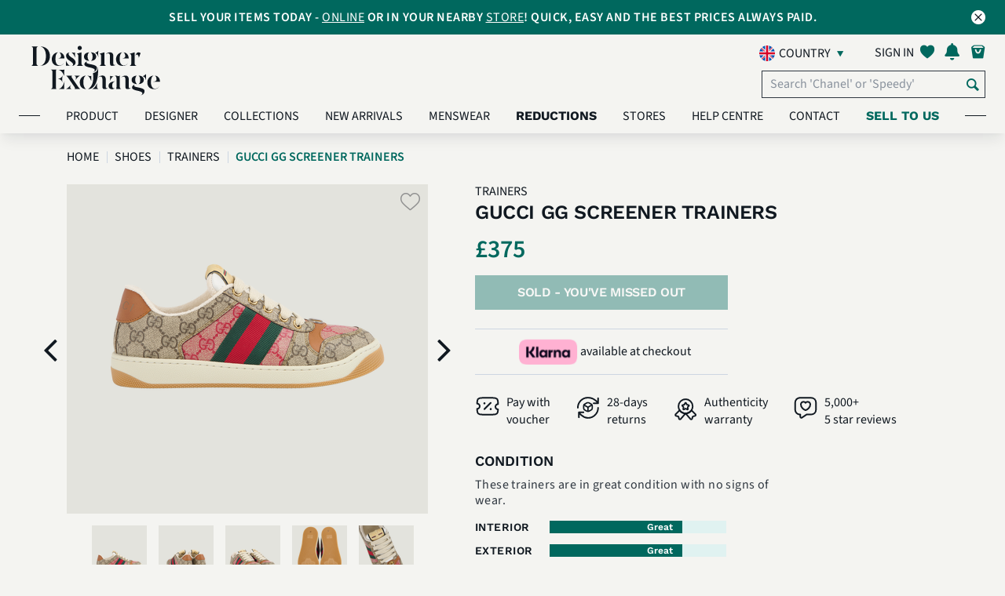

--- FILE ---
content_type: text/html; charset=UTF-8
request_url: https://uk.designerexchange.com/product-detail/shoes/trainers/gucci-gg-screener-trainers/STRAGUC782321
body_size: 27985
content:
<!-- start of header -->
<!DOCTYPE html>
<html lang="en-GB">
<head>
    <meta charset="UTF-8">
    <meta http-equiv="x-ua-compatible" content="IE=Edge">
    <meta name="csrf-param" content="_csrf-frontend">
<meta name="csrf-token" content="bcXchsEzyySwhENZA8H-v1xzjqoYg-NcqkiRS7XLobRU_Z7cjgqDE8HmJglukLD8KT3tnCjZuj_OBccJmITQwQ==">
    <meta name="facebook-domain-verification" content="tlzffeokk85l32vk5ys658b1tnxjz6" />
        <link rel="icon" type="image/x-icon" href="/favicon.ico">
    <title>
        Gucci GG Screener Trainers, Trainers - Designer Exchange | Buy Sell Exchange    </title>
    <link rel="preconnect" href="https://fonts.googleapis.com/">
    <link rel="preload" href="https://fonts.googleapis.com/icon?family=Material+Icons" as="style" crossorigin="anonymous">
    <link href="https://fonts.googleapis.com/icon?family=Material+Icons" rel="stylesheet" crossorigin="anonymous">
            <link rel="preload" href="/css/my-account-icn.css" as="style" crossorigin="anonymous">
        <link rel="stylesheet" href="/css/my-account-icn.css" crossorigin="anonymous">
            <link rel="canonical" href="https://uk.designerexchange.com/product-detail/shoes/trainers/gucci-gg-screener-trainers/STRAGUC782321" />
        <meta name="author" content="">
            <meta name="viewport" content="width=device-width, initial-scale=1">
        <meta name="viewport" content="minimum-scale=1.0, width=device-width, maximum-scale=1, user-scalable=no"/>
        <meta name="keywords" content="Gucci GG Screener Trainers,Trainers,Designer Exchange,buy,sell,exchange,pre-loved,designer bags,handbags,designer handbags,watches,sunglasses,jewellery,accessories,United Kingdom">
<meta name="description" content="">
<meta property="og:title" content="Gucci GG Screener Trainers">
<meta property="og:url" content="https://uk.designerexchange.com/product-detail/shoes/trainers/gucci-gg-screener-trainers/STRAGUC782321">
<meta property="og:image" content="https://uk.static.designerexchange.com/product_images/uk/Shoes/Trainers/STRAGUC782321_1_M.PNG">
<meta property="og:site_name" content="Designer Exchange">
<meta property="og:description" content="">
<link type="font/woff" href="/css/fonts/myaccount-custom.woff" rel="preload" as="font" crossorigin="anonymous" onload="this.onload=null;this.rel=&quot;stylesheet&quot;">
<link type="font/woff" href="/css/fonts/fontello.woff" rel="preload" as="font" crossorigin="anonymous" onload="this.onload=null;this.rel=&quot;stylesheet&quot;">
<link type="font/woff2" href="/assets/ad48878a/fonts/SourceSans3-Light.woff2" rel="preload" as="font" crossorigin="anonymous" onload="this.onload=null;this.rel=&quot;stylesheet&quot;">
<link type="font/woff2" href="/assets/ad48878a/fonts/SourceSans3-Regular.woff2" rel="preload" as="font" crossorigin="anonymous" onload="this.onload=null;this.rel=&quot;stylesheet&quot;">
<link type="font/woff2" href="/assets/ad48878a/fonts/SourceSans3-SemiBold.woff2" rel="preload" as="font" crossorigin="anonymous" onload="this.onload=null;this.rel=&quot;stylesheet&quot;">
<link type="font/woff2" href="/assets/ad48878a/fonts/SourceSans3-Bold.woff2" rel="preload" as="font" crossorigin="anonymous" onload="this.onload=null;this.rel=&quot;stylesheet&quot;">
<link type="font/woff2" href="/assets/ad48878a/fonts/WorkSans-Regular.woff2" rel="preload" as="font" crossorigin="anonymous" onload="this.onload=null;this.rel=&quot;stylesheet&quot;">
<link type="font/woff2" href="/assets/ad48878a/fonts/WorkSans-SemiBold.woff2" rel="preload" as="font" crossorigin="anonymous" onload="this.onload=null;this.rel=&quot;stylesheet&quot;">
<link type="font/woff2" href="/assets/ad48878a/fonts/WorkSans-Bold.woff2" rel="preload" as="font" crossorigin="anonymous" onload="this.onload=null;this.rel=&quot;stylesheet&quot;">
<link type="font/woff2" href="/assets/ad48878a/fonts/DMSerifDisplay-Regular.woff2" rel="preload" as="font" crossorigin="anonymous" onload="this.onload=null;this.rel=&quot;stylesheet&quot;">
<link type="font/woff2" href="/assets/ad48878a/plugins/webfonts/fonts/lato-regular-webfont.woff2" rel="preload" as="font" crossorigin="anonymous" onload="this.onload=null;this.rel=&quot;stylesheet&quot;">
<link type="font/woff2" href="/assets/ad48878a/plugins/webfonts/fonts/lato-light-webfont.woff2" rel="preload" as="font" crossorigin="anonymous" onload="this.onload=null;this.rel=&quot;stylesheet&quot;">
<link type="font/woff2" href="/assets/ad48878a/plugins/webfonts/fonts/lato-bold-webfont.woff2" rel="preload" as="font" crossorigin="anonymous" onload="this.onload=null;this.rel=&quot;stylesheet&quot;">
<link type="font/woff2" href="/assets/ad48878a/plugins/webfonts/fonts/lato-black-webfont.woff2" rel="preload" as="font" crossorigin="anonymous" onload="this.onload=null;this.rel=&quot;stylesheet&quot;">
<link type="font/woff2" href="/assets/ad48878a/plugins/webfonts/fonts/lato-hairline-webfont.woff2" rel="preload" as="font" crossorigin="anonymous" onload="this.onload=null;this.rel=&quot;stylesheet&quot;">
<link type="font/woff" href="/assets/ad48878a/plugins/webfonts/fonts/icomoon.woff" rel="preload" as="font" crossorigin="anonymous" onload="this.onload=null;this.rel=&quot;stylesheet&quot;">
<link type="font/woff" href="/assets/ad48878a/plugins/webfonts/fonts/dex-icons.woff" rel="preload" as="font" crossorigin="anonymous" onload="this.onload=null;this.rel=&quot;stylesheet&quot;">
<link type="font/woff" href="/assets/ad48878a/plugins/webfonts/fonts/dex-account-icons.woff" rel="preload" as="font" crossorigin="anonymous" onload="this.onload=null;this.rel=&quot;stylesheet&quot;">
<link href="https://uk.static.designerexchange.com/product_images/uk/Shoes/Trainers/STRAGUC782321_1_XL.PNG" rel="preload" as="image" fetchpriority="high">
<link href="/minify/3f09283430f082516033eff119f4f3794bd3e371.css?v=1767612772" rel="stylesheet">
<link href="/minify/28c5e1b625c1937093194614b802ca51d95608fc.css?v=1767612772" rel="stylesheet">
<link href="/minify/a607e44c070bcb221796c336236fa390595f35ff.css?v=1767612772" rel="stylesheet">
<link href="/minify/f954934df2c13991c26b8ef46b0249e2349bc8cd.css?v=1767612772" rel="stylesheet">
<link href="/minify/097e226bc2eada186243d00240e8ea1fa84c30eb.css?v=1767612772" rel="stylesheet">
<link href="/minify/39487b7a35d1166f7d22c623a1871c2d57dd463d.css?v=1767612772" rel="stylesheet">
<link href="/minify/aa4bfd033a06d8932445201459e5bc697f1e9e35.css?v=1767612772" rel="stylesheet">
<link href="/minify/172ad1ec8535e19fbd63d191c36324aa9493e937.css?v=1767612772" rel="stylesheet">
<link href="/minify/69d2c77e08ef2b391a1b2b2ac2a355a5c481dc07.css?v=1767612772" rel="stylesheet">
<link href="/minify/28dbc43434fe064b48c75c902522e7f948765812.css?v=1767612772" rel="stylesheet">
<link href="/minify/ab7bb51b4e43d5ed302042a51c540cd312620f89.css?v=1767612772" rel="stylesheet">
<link href="/minify/2199556c17f4d95419bc7ad7d2e1797e62f251d3.css?v=1767612772" rel="stylesheet">
<link href="/minify/b8bc758ef084c16c0d12f6da5d7e146a621b4b87.css?v=1767612772" rel="stylesheet">
<link href="/minify/cfe1bfd40dfc987c5b70688c1311b741deea865d.css?v=1767612772" rel="stylesheet">
<link href="/minify/b895660967b8934a1f20c30b6fd16a323369bfbc.css?v=1767612772" rel="stylesheet">
<link href="/minify/a69d6db3c5e4ed12a3ea133047a81797f945ee9a.css?v=1767612772" rel="stylesheet">
<link href="/minify/a7fc5d7c126859ed05367135c2d1f2229c3abade.css?v=1767612772" rel="stylesheet">
<link href="/minify/a50a27bfd4343fe2a03bd4884c1cca5483d2f53b.css?v=1767612772" rel="stylesheet">
<link href="/minify/ce3bec00f7a8ef4895d5353aeda1c5add5110393.css?v=1767612772" rel="stylesheet">
<script src="/assets/4533bf34/jquery.min.js?v=1767612771"></script>
<script src="/assets/f20d46b3/yii.js?v=1767612771"></script>
<script src="/assets/ccb5c226/js/bootstrap.bundle.min.js?v=1767612772"></script>
<script src="/assets/ad48878a/plugins/owl-carousel-2.2.1/js/owl.carousel.min.js?v=1767612772"></script>
<script src="/assets/ad48878a/js/index.js?v=1767612772"></script>
<script src="/assets/ad48878a/plugins/jquery-lazy/jquery.lazy.min.js?v=1767612772"></script>
<script src="/assets/ad48878a/plugins/youtube/iframe_api.js?v=1767612772"></script>
<script>var signInErr = {"cookieError":"Our website requires cookies to function. Please enable cookies in your browser.","emptyEmailError":"Please provide an email","invalidEmailError":"Invalid email address","emptyPasswordError":"Please provide a password ","errorOccured":"Apologies! Something went wrong. Please try again later.","gdprAgreement_1400":"Please confirm your age and accept our Terms \u0026 Conditions along with Privacy Policy to sign in.","gdprAgreement_1401":"Please accept our Terms \u0026 Conditions along with Privacy Policy to sign in.","gdprAgreement_1402":"Please accept our Terms \u0026 Conditions to sign in.","gdprAgreement_1403":"Please accept our Privacy Policy to sign in."};
var signUpErr = {"cookieError":"Our website requires cookies to function. Please enable cookies in your browser.","emptyNameError":"Please provide a name","emptySurnameError":"Please provide a surname","emptyEmailError":"Please provide an email","invalidEmailError":"Invalid email address","emptyPasswordError":"Please provide a password ","invalidPasswordLengthError":"Password must be 8-100 characters","errorOccured":"Error occured. Please try again","isMemberGDPREnabled":1,"missingGdprConsentError":"Please confirm your age and accept our Terms \u0026 Conditions along with Privacy Policy to sign up.","invalidPasswordSpaceError":"Your password may not start or end with a space","invalidPasswordError":"Invalid password","invalidNameError":"Only alphanumeric characters are allowed."};
var resetPass = {"emptyEmailError":"Please provide an email","invalidEmailError":"Invalid email address","resetPassMsg":"and click here to","signIn":"Sign in","systemErrorOccured":"System error occurred. Please try again later","url":"https:\/\/uk.designerexchange.com\/member\/resetpass"};
var accountErr = {"systemErrorOccured":"System error occurred. Please try again later","blankFirstNameError":"Please provide a name","invalidFirstNameError":"Invalid name. Only alphanumeric characters are allowed","blankLastNameError":"Please provide a surname","invalidLastNameError":"Invalid surname. Only alphanumeric characters are allowed."};
var generalParams = {"flagPredictive":1,"isClickAndCollectEnabled":1,"precision":"2","decimalSeparator":".","thousandSeparator":",","postFixCurrencySymbol":0,"currencySymbol":"\u0026pound;","noEmail":"Please provide an email","invalidEmail":"Invalid email address","subscriptionUpdated":"Thank you for subscribing to our newsletter","errorSubscribing":"Sorry, there is currently a problem with our system. Please try again later.","newsletterHeading":"SUBSCRIBE FOR EXCLUSIVE CONTENT, OFFERS AND UPDATES","total":"Total: ","noFavourites":"No Favourites","item":"item","items":"items","algoliaBrowseEnabled":1,"algoliaIndexName":"prod_dex_uk","algoliaAppId":"DVWEN4F1J1","algoliaAppKey":"6152df086049488003a7451c2112650a","algoliaHostUrl":["search.designerexchange.io"],"isBoxesPriceReductionEnabled":1,"isReductionMenuCacheEnabled":1,"minReductionCount":10,"availableOnline":"In Stock Online","availableInStock":"In Stock In Store","productText":"Product","productsText":"Products","supercatKeys":{"Handbags":2,"Clothing":8,"Shoes":7,"Accessories":3,"Jewellery":5},"supercatsArr":{"2":"Handbags","8":"Clothing","7":"Shoes","3":"Accessories","5":"Jewellery"},"reducedText":"Reduced","userToken":"","imagePathArr":"{\u0022store\u0022:{\u0022rootPath\u0022:\u0022\\\/mnt\\\/web-images\\\/dex-www.git\u0022,\u0022docRootPath\u0022:\u0022\\\/mnt\\\/web-images\\\/dex-www.git\u0022,\u0022virtualRelativePath\u0022:\u0022store_images\u0022,\u0022actualRelativePath\u0022:\u0022\\\/store\u0022},\u0022product\u0022:{\u0022rootPath\u0022:\u0022\\\/mnt\\\/web-images\\\/dex-www.git\u0022,\u0022docRootPath\u0022:\u0022\\\/mnt\\\/web-images\\\/dex-www.git\u0022,\u0022virtualRelativePath\u0022:\u0022\\\/product_images\u0022,\u0022actualRelativePath\u0022:\u0022\\\/product\u0022,\u0022imagesToDisplay\u0022:[\u00221\u0022,\u00222\u0022,\u00223\u0022,\u00224\u0022,\u00225\u0022,\u00226\u0022,\u00228\u0022,\u002270\u0022,\u002271\u0022,\u002272\u0022,\u002273\u0022,\u002274\u0022,\u002275\u0022,\u002276\u0022,\u002277\u0022,\u002278\u0022,\u002279\u0022],\u0022defaultImageVirtualPath\u0022:\u0022\\\/default\u0022,\u0022defaultImageName\u0022:\u0022DEFIMG\u0022}}","country":"uk","assetBaseUrl":"\/assets\/ad48878a","staticImageBaseUrl":"https:\/\/uk.static.designerexchange.com","placeHolderImage":"\/images\/product_placeholder.jpg","isSellModeEnabled":true,"boxesReducedPriceDisplayWindow":30,"rrpText":"RRP","addToFavText":"Save to favourites","removeFromFavText":"Remove from favourites","sizeText":" - Size ","reducedPriceFilterFieldName":"previousPrice","isShowSellExchangePriceEnabled":0,"favouriteBoxes":"[]","currencyCode":"GBP","staticHostDomain":"https:\/\/uk.static.designerexchange.com","alogliaPredictiveSearchEnabled":1,"defaultSortIndex":"prod_dex_uk","defaultSortKey":"","isCategoryStringModeEnabled":1,"isAlgoliaBoxVisibilityOnWebEnabled":1,"boxVisibilityOnWebKey":"boxVisibilityOnWeb","isKlaviyoEnabled":1,"isSeparateBillingAndDeliveryAddressesEnabled":1,"kioskCookie":false,"kioskOverlayImageTime":120000,"algoliaInitialConnectTime":"2000","algoliaInitialReadTime":"5000","getAbsoluteUrl":"https:\/\/uk.designerexchange.com\/","productImagePreviewName":{"1":"front view","2":"back view","3":"side view","4":"bottom view","5":"top view","6":"inside view","8":"angled front view"},"otherView":"other view","phoneNumberValidationError":"The contact number can’t exceed #maxDigits# digits. Please check and try again.","newArrivalsData":{"hits":[{"Age":["Vintage"],"new":0,"Look":["Streetwear","Occasionwear","Party","Everyday"],"scId":"8","Dress":["Cocktail"],"Odour":["Good"],"Print":["Floral"],"boxId":"SDREBOT7580","Colour":["Beige","Pink"],"Gender":["Women"],"origin":"UK","rating":0,"stores":["Knightsbridge"],"Product":["Clothing"],"boxName":"Bottega Veneta Vintage Floral Dress, Silk, Beige\/Pink, UK10, 2*","buyPerc":30,"gradeId":null,"Clothing":["Dresses"],"Designer":["Bottega Veneta"],"Exterior":["Good"],"Hardware":["Good"],"Includes":["No Additionals"],"Interior":["Good"],"Material":["Silk"],"Neckline":["V Neck"],"Seasonal":["Summer","Spring"],"imageUrls":{"large":"https:\/\/uk.static.designerexchange.com\/product_images\/uk\/Clothing\/Dresses\/SDREBOT7580_1_L.PNG","small":"https:\/\/uk.static.designerexchange.com\/product_images\/uk\/Clothing\/Dresses\/SDREBOT7580_1_S.PNG","medium":"https:\/\/uk.static.designerexchange.com\/product_images\/uk\/Clothing\/Dresses\/SDREBOT7580_1_M.PNG","masterBoxLarge":null,"masterBoxSmall":null,"masterBoxMedium":null},"sellPrice":80,"showOnWeb":1,"timestamp":"2026-01-23 17:10:04","boxDeleted":0,"categoryId":"167","firstPrice":80,"imageNames":["SDREBOT7580_2_XL.PNG","SDREBOT7580_72_XL.PNG","SDREBOT7580_1_XL.PNG","SDREBOT7580_73_XL.PNG"],"operatorId":null,"outOfStock":["Manchester","Birmingham","Ecommerce","Kensington","Chelsea","Leeds","Studio","Designer Exchange Pop Up","Bicester Village","Ashford","Cheshire Oaks"],"masterBoxId":0,"networkName":null,"Skirt Length":["Midi"],"availability":["In Stock In Store","In Stock Online"],"cashBuyPrice":0,"categoryName":"Dresses","discontinued":0,"ecomQuantity":1,"exchangePerc":50,"inStockStore":1,"productImage":1,"superCatName":"Clothing","Sleeve Length":["Long Sleeved"],"boxBuyAllowed":1,"exchangePrice":0,"imageFileName":null,"inStockOnline":1,"masterBoxname":null,"previousPrice":null,"productLineId":[10],"webBuyAllowed":1,"boxSaleAllowed":1,"firstImageDate":"2026-01-23 16:51:49","firstStockDate":"2026-01-12 15:34:00","manufacturerId":null,"superCatActive":1,"webSaleAllowed":1,"popularityScore":0,"productLineName":["Outerwear"],"webShowBuyPrice":1,"UK Clothing Size":["Womens 10"],"boxWebBuyAllowed":1,"categoryReadOnly":0,"collectionStores":["Knightsbridge"],"firstStockInDate":"2026-01-12 15:34:00","manufacturerName":null,"priceLastChanged":"2026-01-12 12:50:36","webShowSellPrice":1,"boxWebSaleAllowed":1,"superCatShowOnWWW":1,"Box Image Internal":["SDREBOT7580_2_XL.PNG","SDREBOT7580_72_XL.PNG","SDREBOT7580_1_XL.PNG","SDREBOT7580_73_XL.PNG"],"boxVisibilityOnWeb":1,"collectionQuantity":1,"cashPriceCalculated":25,"isImageTypeInternal":1,"categoryFriendlyName":"Dresses","showOnWebHotProducts":1,"superCatDisplayOrder":2,"superCatFriendlyName":"Clothing","Condition Description":["This item is in overall good condition with little to no signs of wear."],"Country of Manufacture":["Italy"],"exchangePriceCalculated":40,"priceLastChanged_timestamp":1768222236,"priceReduced":0,"objectID":"SDREBOT7580","_highlightResult":{"boxId":{"value":"SDREBOT7580","matchLevel":"none","matchedWords":[]},"boxName":{"value":"Bottega Veneta Vintage Floral Dress, Silk, Beige\/Pink, UK10, 2*","matchLevel":"none","matchedWords":[]},"categoryFriendlyName":{"value":"Dresses","matchLevel":"none","matchedWords":[]},"superCatFriendlyName":{"value":"Clothing","matchLevel":"none","matchedWords":[]}}},{"Age":["Contemporary"],"new":0,"Look":["Streetwear","Occasionwear","Workwear","Everyday"],"scId":"8","Dress":["Everyday"],"Odour":["Good"],"boxId":"SDRE6062","Colour":["Blue"],"Gender":["Women"],"origin":"UK","rating":0,"stores":["Knightsbridge"],"Product":["Clothing"],"boxName":"Gucci Sleeveless Sheath Dress, Silk, Blue, UK6, 3*","buyPerc":50,"gradeId":null,"Clothing":["Dresses"],"Designer":["Gucci"],"Exterior":["Good"],"Hardware":["Good"],"Includes":["No Additionals"],"Interior":["Good"],"Material":["Silk"],"Neckline":["Round \/ Crew"],"Seasonal":["Summer","Spring"],"imageUrls":{"large":"https:\/\/uk.static.designerexchange.com\/product_images\/uk\/Clothing\/Dresses\/SDRE6062_1_L.PNG","small":"https:\/\/uk.static.designerexchange.com\/product_images\/uk\/Clothing\/Dresses\/SDRE6062_1_S.PNG","medium":"https:\/\/uk.static.designerexchange.com\/product_images\/uk\/Clothing\/Dresses\/SDRE6062_1_M.PNG","masterBoxLarge":null,"masterBoxSmall":null,"masterBoxMedium":null},"sellPrice":110,"showOnWeb":1,"timestamp":"2026-01-23 17:10:04","boxDeleted":0,"categoryId":"167","firstPrice":110,"imageNames":["SDRE6062_2_XL.PNG","SDRE6062_72_XL.PNG","SDRE6062_73_XL.PNG","SDRE6062_1_XL.PNG"],"operatorId":null,"outOfStock":["Manchester","Birmingham","Ecommerce","Kensington","Chelsea","Leeds","Studio","Designer Exchange Pop Up","Bicester Village","Ashford","Cheshire Oaks"],"masterBoxId":0,"networkName":null,"Skirt Length":["Midi"],"availability":["In Stock In Store","In Stock Online"],"cashBuyPrice":0,"categoryName":"Dresses","discontinued":0,"ecomQuantity":1,"exchangePerc":70,"inStockStore":1,"productImage":1,"superCatName":"Clothing","Sleeve Length":["Sleeveless"],"boxBuyAllowed":1,"exchangePrice":0,"imageFileName":null,"inStockOnline":1,"masterBoxname":null,"previousPrice":null,"productLineId":[10],"webBuyAllowed":1,"boxSaleAllowed":1,"firstImageDate":"2026-01-23 16:51:45","firstStockDate":"2026-01-12 14:07:57","manufacturerId":null,"superCatActive":1,"webSaleAllowed":1,"popularityScore":0,"productLineName":["Outerwear"],"webShowBuyPrice":1,"UK Clothing Size":["Womens 6"],"boxWebBuyAllowed":1,"categoryReadOnly":0,"collectionStores":["Knightsbridge"],"firstStockInDate":"2026-01-12 14:07:57","manufacturerName":null,"priceLastChanged":"2026-01-09 17:04:01","webShowSellPrice":1,"boxWebSaleAllowed":1,"superCatShowOnWWW":1,"Box Image Internal":["SDRE6062_2_XL.PNG","SDRE6062_72_XL.PNG","SDRE6062_73_XL.PNG","SDRE6062_1_XL.PNG"],"boxVisibilityOnWeb":1,"collectionQuantity":1,"cashPriceCalculated":55,"isImageTypeInternal":1,"categoryFriendlyName":"Dresses","showOnWebHotProducts":1,"superCatDisplayOrder":2,"superCatFriendlyName":"Clothing","Condition Description":["This item is in overall good condition with little to no signs of wear."],"Country of Manufacture":["Italy"],"exchangePriceCalculated":75,"priceLastChanged_timestamp":1767978241,"priceReduced":0,"objectID":"SDRE6062","_highlightResult":{"boxId":{"value":"SDRE6062","matchLevel":"none","matchedWords":[]},"boxName":{"value":"Gucci Sleeveless Sheath Dress, Silk, Blue, UK6, 3*","matchLevel":"none","matchedWords":[]},"categoryFriendlyName":{"value":"Dresses","matchLevel":"none","matchedWords":[]},"superCatFriendlyName":{"value":"Clothing","matchLevel":"none","matchedWords":[]}}},{"Age":["Contemporary"],"new":0,"Look":["Streetwear","Occasionwear","Party"],"scId":"8","Dress":["Party"],"Odour":["Good"],"boxId":"SDRE6244","Colour":["Black"],"Gender":["Women"],"origin":"UK","rating":0,"stores":["Knightsbridge"],"Product":["Clothing"],"boxName":"Isabel Marant Kapri Dress, Acetate, Black, UK 8, 2*","buyPerc":40,"gradeId":null,"Clothing":["Dresses"],"Designer":["Isabel Marant"],"Exterior":["Good"],"Hardware":["Good"],"Includes":["No Additionals"],"Interior":["Good"],"Material":["Acetate"],"Neckline":["V Neck"],"Seasonal":["Summer","Spring"],"imageUrls":{"large":"https:\/\/uk.static.designerexchange.com\/product_images\/uk\/Clothing\/Dresses\/SDRE6244_1_L.PNG","small":"https:\/\/uk.static.designerexchange.com\/product_images\/uk\/Clothing\/Dresses\/SDRE6244_1_S.PNG","medium":"https:\/\/uk.static.designerexchange.com\/product_images\/uk\/Clothing\/Dresses\/SDRE6244_1_M.PNG","masterBoxLarge":null,"masterBoxSmall":null,"masterBoxMedium":null},"sellPrice":180,"showOnWeb":1,"timestamp":"2026-01-23 17:10:04","boxDeleted":0,"categoryId":"167","firstPrice":180,"imageNames":["SDRE6244_73_XL.PNG","SDRE6244_72_XL.PNG","SDRE6244_2_XL.PNG","SDRE6244_1_XL.PNG"],"operatorId":null,"outOfStock":["Manchester","Birmingham","Ecommerce","Kensington","Chelsea","Leeds","Studio","Designer Exchange Pop Up","Bicester Village","Ashford","Cheshire Oaks"],"masterBoxId":0,"networkName":null,"Skirt Length":["Maxi"],"availability":["In Stock In Store","In Stock Online"],"cashBuyPrice":0,"categoryName":"Dresses","discontinued":0,"ecomQuantity":1,"exchangePerc":60,"inStockStore":1,"productImage":1,"superCatName":"Clothing","Sleeve Length":["Sleeveless"],"boxBuyAllowed":1,"exchangePrice":0,"imageFileName":null,"inStockOnline":1,"masterBoxname":null,"previousPrice":null,"productLineId":[10],"webBuyAllowed":1,"boxSaleAllowed":1,"firstImageDate":"2026-01-23 16:51:44","firstStockDate":"2026-01-15 16:11:46","manufacturerId":null,"superCatActive":1,"webSaleAllowed":1,"popularityScore":0.0026315790000000002,"productLineName":["Outerwear"],"webShowBuyPrice":1,"UK Clothing Size":["Womens 8"],"boxWebBuyAllowed":1,"categoryReadOnly":0,"collectionStores":["Knightsbridge"],"firstStockInDate":"2026-01-15 16:11:46","manufacturerName":null,"priceLastChanged":"2026-01-15 13:39:59","webShowSellPrice":1,"boxWebSaleAllowed":1,"superCatShowOnWWW":1,"Box Image Internal":["SDRE6244_1_XL.PNG","SDRE6244_2_XL.PNG","SDRE6244_72_XL.PNG","SDRE6244_73_XL.PNG"],"boxVisibilityOnWeb":1,"collectionQuantity":1,"cashPriceCalculated":70,"isImageTypeInternal":1,"categoryFriendlyName":"Dresses","showOnWebHotProducts":1,"superCatDisplayOrder":2,"superCatFriendlyName":"Clothing","Condition Description":["This item is in overall good condition with little to no signs of wear."],"Country of Manufacture":["France"],"exchangePriceCalculated":110,"priceLastChanged_timestamp":1768484399,"priceReduced":0,"objectID":"SDRE6244","_highlightResult":{"boxId":{"value":"SDRE6244","matchLevel":"none","matchedWords":[]},"boxName":{"value":"Isabel Marant Kapri Dress, Acetate, Black, UK 8, 2*","matchLevel":"none","matchedWords":[]},"categoryFriendlyName":{"value":"Dresses","matchLevel":"none","matchedWords":[]},"superCatFriendlyName":{"value":"Clothing","matchLevel":"none","matchedWords":[]}}},{"Age":["Contemporary"],"new":0,"Look":["Streetwear","Workwear","Party","Everyday"],"scId":"8","Dress":["Cocktail"],"Odour":["Good"],"boxId":"SDRE6210","Colour":["Red"],"Gender":["Women"],"origin":"UK","rating":0,"stores":["Knightsbridge"],"Product":["Clothing"],"boxName":"Valentino V Mini Dress, Wool, Red, UK8, 2*","buyPerc":50,"gradeId":null,"Clothing":["Dresses"],"Designer":["Valentino"],"Exterior":["Good"],"Hardware":["Good"],"Includes":["No Additionals"],"Interior":["Good"],"Material":["Wool"],"Neckline":["V Neck"],"Seasonal":["Summer","Spring"],"imageUrls":{"large":"https:\/\/uk.static.designerexchange.com\/product_images\/uk\/Clothing\/Dresses\/SDRE6210_1_L.PNG","small":"https:\/\/uk.static.designerexchange.com\/product_images\/uk\/Clothing\/Dresses\/SDRE6210_1_S.PNG","medium":"https:\/\/uk.static.designerexchange.com\/product_images\/uk\/Clothing\/Dresses\/SDRE6210_1_M.PNG","masterBoxLarge":null,"masterBoxSmall":null,"masterBoxMedium":null},"sellPrice":250,"showOnWeb":1,"timestamp":"2026-01-23 17:10:04","boxDeleted":0,"categoryId":"167","firstPrice":250,"imageNames":["SDRE6210_73_XL.PNG","SDRE6210_72_XL.PNG","SDRE6210_1_XL.PNG","SDRE6210_2_XL.PNG"],"operatorId":null,"outOfStock":["Manchester","Birmingham","Ecommerce","Kensington","Chelsea","Leeds","Studio","Designer Exchange Pop Up","Bicester Village","Ashford","Cheshire Oaks"],"masterBoxId":0,"networkName":null,"Skirt Length":["Mini"],"availability":["In Stock In Store","In Stock Online"],"cashBuyPrice":0,"categoryName":"Dresses","discontinued":0,"ecomQuantity":1,"exchangePerc":70,"inStockStore":1,"productImage":1,"superCatName":"Clothing","Sleeve Length":["Sleeveless"],"boxBuyAllowed":1,"exchangePrice":0,"imageFileName":null,"inStockOnline":1,"masterBoxname":null,"previousPrice":null,"productLineId":[10],"webBuyAllowed":1,"boxSaleAllowed":1,"firstImageDate":"2026-01-23 16:51:44","firstStockDate":"2026-01-15 09:48:27","manufacturerId":null,"superCatActive":1,"webSaleAllowed":1,"popularityScore":0.0026315790000000002,"productLineName":["Outerwear"],"webShowBuyPrice":1,"UK Clothing Size":["Womens 8"],"boxWebBuyAllowed":1,"categoryReadOnly":0,"collectionStores":["Knightsbridge"],"firstStockInDate":"2026-01-15 09:48:27","manufacturerName":null,"priceLastChanged":"2026-01-14 15:48:35","webShowSellPrice":1,"boxWebSaleAllowed":1,"superCatShowOnWWW":1,"Box Image Internal":["SDRE6210_2_XL.PNG","SDRE6210_1_XL.PNG","SDRE6210_72_XL.PNG","SDRE6210_73_XL.PNG"],"boxVisibilityOnWeb":1,"collectionQuantity":1,"cashPriceCalculated":125,"isImageTypeInternal":1,"categoryFriendlyName":"Dresses","showOnWebHotProducts":1,"superCatDisplayOrder":2,"superCatFriendlyName":"Clothing","Condition Description":["This item is in overall good condition with little to no signs of wear."],"Country of Manufacture":["Italy"],"exchangePriceCalculated":175,"priceLastChanged_timestamp":1768405715,"priceReduced":0,"objectID":"SDRE6210","_highlightResult":{"boxId":{"value":"SDRE6210","matchLevel":"none","matchedWords":[]},"boxName":{"value":"Valentino V Mini Dress, Wool, Red, UK8, 2*","matchLevel":"none","matchedWords":[]},"categoryFriendlyName":{"value":"Dresses","matchLevel":"none","matchedWords":[]},"superCatFriendlyName":{"value":"Clothing","matchLevel":"none","matchedWords":[]}}},{"Age":["Contemporary"],"Hat":["Beret"],"new":0,"Look":["Occasionwear","Party","Streetwear"],"scId":"3","Odour":["Good"],"boxId":"SHATCHA3","Colour":["Blue"],"Gender":["Women"],"origin":"UK","rating":0,"stores":["Knightsbridge"],"Product":["Accessories"],"boxName":"Chanel 2016 Denim Hat, Cotton, Blue, Sz M, 3*","buyPerc":50,"gradeId":null,"Designer":["Chanel"],"Exterior":["Good"],"Hardware":["Good"],"Includes":["No Additionals"],"Interior":["Good"],"Material":["Cotton"],"Seasonal":["Autumn \/ Fall","Spring","Winter"],"Accessory":["Hat"],"Item Size":["Size M"],"imageUrls":{"large":"https:\/\/uk.static.designerexchange.com\/product_images\/uk\/Accessories\/Hats\/SHATCHA3_1_L.PNG","small":"https:\/\/uk.static.designerexchange.com\/product_images\/uk\/Accessories\/Hats\/SHATCHA3_1_S.PNG","medium":"https:\/\/uk.static.designerexchange.com\/product_images\/uk\/Accessories\/Hats\/SHATCHA3_1_M.PNG","masterBoxLarge":null,"masterBoxSmall":null,"masterBoxMedium":null},"sellPrice":395,"showOnWeb":1,"timestamp":"2026-01-23 17:10:04","boxDeleted":0,"categoryId":"222","firstPrice":395,"imageNames":["SHATCHA3_73_XL.PNG","SHATCHA3_1_XL.PNG","SHATCHA3_72_XL.PNG","SHATCHA3_2_XL.PNG"],"operatorId":null,"outOfStock":["Manchester","Birmingham","Ecommerce","Kensington","Chelsea","Leeds","Studio","Designer Exchange Pop Up","Bicester Village","Ashford","Cheshire Oaks"],"masterBoxId":0,"networkName":null,"availability":["In Stock In Store","In Stock Online"],"cashBuyPrice":0,"categoryName":"Hats","discontinued":0,"ecomQuantity":1,"exchangePerc":70,"inStockStore":1,"productImage":1,"superCatName":"Accessories","boxBuyAllowed":1,"exchangePrice":0,"imageFileName":null,"inStockOnline":1,"masterBoxname":null,"previousPrice":null,"productLineId":[3],"webBuyAllowed":1,"boxSaleAllowed":1,"firstImageDate":"2026-01-23 16:50:09","firstStockDate":"2026-01-14 15:23:47","manufacturerId":null,"superCatActive":1,"webSaleAllowed":1,"popularityScore":0,"productLineName":["Small Leather Goods"],"webShowBuyPrice":1,"boxWebBuyAllowed":1,"categoryReadOnly":0,"collectionStores":["Knightsbridge"],"firstStockInDate":"2026-01-14 15:23:47","manufacturerName":null,"priceLastChanged":"2026-01-14 12:01:04","webShowSellPrice":1,"Hardware Material":["None"],"boxWebSaleAllowed":1,"superCatShowOnWWW":1,"Box Image Internal":["SHATCHA3_2_XL.PNG","SHATCHA3_73_XL.PNG","SHATCHA3_72_XL.PNG","SHATCHA3_1_XL.PNG"],"Small Leather Good":["Hat"],"boxVisibilityOnWeb":1,"collectionQuantity":1,"cashPriceCalculated":200,"isImageTypeInternal":1,"categoryFriendlyName":"Hats","showOnWebHotProducts":1,"superCatDisplayOrder":4,"superCatFriendlyName":"Accessories","Condition Description":["This item is in overall good condition with little to no signs of wear."],"Country of Manufacture":["France"],"exchangePriceCalculated":275,"priceLastChanged_timestamp":1768392064,"priceReduced":0,"objectID":"SHATCHA3","_highlightResult":{"boxId":{"value":"SHATCHA3","matchLevel":"none","matchedWords":[]},"boxName":{"value":"Chanel 2016 Denim Hat, Cotton, Blue, Sz M, 3*","matchLevel":"none","matchedWords":[]},"categoryFriendlyName":{"value":"Hats","matchLevel":"none","matchedWords":[]},"superCatFriendlyName":{"value":"Accessories","matchLevel":"none","matchedWords":[]}}},{"Age":["Contemporary"],"Hat":["Beret"],"new":0,"Look":["Streetwear","Occasionwear","Party"],"scId":"3","Odour":["Good"],"Print":["Gucci - Guccissima"],"boxId":"SHATGUC23","Colour":["Blue"],"Gender":["Women"],"origin":"UK","rating":0,"stores":["Knightsbridge"],"Product":["Accessories"],"boxName":"Gucci GG Lame Beret, Viscose, Blue, Sz M, 3*","buyPerc":50,"gradeId":null,"Designer":["Gucci"],"Exterior":["Good"],"Hardware":["Good"],"Includes":["No Additionals"],"Interior":["Good"],"Material":["Viscose"],"Seasonal":["Autumn \/ Fall","Winter"],"Accessory":["Hat"],"Item Size":["Size M [57 cm]"],"imageUrls":{"large":"https:\/\/uk.static.designerexchange.com\/product_images\/uk\/Accessories\/Hats\/SHATGUC23_1_L.PNG","small":"https:\/\/uk.static.designerexchange.com\/product_images\/uk\/Accessories\/Hats\/SHATGUC23_1_S.PNG","medium":"https:\/\/uk.static.designerexchange.com\/product_images\/uk\/Accessories\/Hats\/SHATGUC23_1_M.PNG","masterBoxLarge":null,"masterBoxSmall":null,"masterBoxMedium":null},"sellPrice":195,"showOnWeb":1,"timestamp":"2026-01-23 17:10:04","boxDeleted":0,"categoryId":"222","firstPrice":195,"imageNames":["SHATGUC23_72_XL.PNG","SHATGUC23_73_XL.PNG","SHATGUC23_1_XL.PNG","SHATGUC23_2_XL.PNG"],"operatorId":null,"outOfStock":["Manchester","Birmingham","Ecommerce","Kensington","Chelsea","Leeds","Studio","Designer Exchange Pop Up","Bicester Village","Ashford","Cheshire Oaks"],"masterBoxId":0,"networkName":null,"availability":["In Stock In Store","In Stock Online"],"cashBuyPrice":0,"categoryName":"Hats","discontinued":0,"ecomQuantity":1,"exchangePerc":70,"inStockStore":1,"productImage":1,"superCatName":"Accessories","boxBuyAllowed":1,"exchangePrice":0,"imageFileName":null,"inStockOnline":1,"masterBoxname":null,"previousPrice":null,"productLineId":[3],"webBuyAllowed":1,"boxSaleAllowed":1,"firstImageDate":"2026-01-23 16:50:07","firstStockDate":"2026-01-14 12:34:30","manufacturerId":null,"superCatActive":1,"webSaleAllowed":1,"popularityScore":0,"productLineName":["Small Leather Goods"],"webShowBuyPrice":1,"boxWebBuyAllowed":1,"categoryReadOnly":0,"collectionStores":["Knightsbridge"],"firstStockInDate":"2026-01-14 12:34:30","manufacturerName":null,"priceLastChanged":"2026-01-14 10:30:24","webShowSellPrice":1,"Hardware Material":["None"],"boxWebSaleAllowed":1,"superCatShowOnWWW":1,"Box Image Internal":["SHATGUC23_2_XL.PNG","SHATGUC23_1_XL.PNG","SHATGUC23_72_XL.PNG","SHATGUC23_73_XL.PNG"],"Small Leather Good":["Hat"],"boxVisibilityOnWeb":1,"collectionQuantity":1,"cashPriceCalculated":100,"isImageTypeInternal":1,"categoryFriendlyName":"Hats","showOnWebHotProducts":1,"superCatDisplayOrder":4,"superCatFriendlyName":"Accessories","Condition Description":["This item is in overall good condition with little to no signs of wear."],"Country of Manufacture":["Italy"],"exchangePriceCalculated":135,"priceLastChanged_timestamp":1768386624,"priceReduced":0,"objectID":"SHATGUC23","_highlightResult":{"boxId":{"value":"SHATGUC23","matchLevel":"none","matchedWords":[]},"boxName":{"value":"Gucci GG Lame Beret, Viscose, Blue, Sz M, 3*","matchLevel":"none","matchedWords":[]},"categoryFriendlyName":{"value":"Hats","matchLevel":"none","matchedWords":[]},"superCatFriendlyName":{"value":"Accessories","matchLevel":"none","matchedWords":[]}}},{"Age":["Vintage"],"new":0,"Look":["Everyday","Occasionwear"],"scId":"3","Odour":["Good"],"boxId":"SSLGLOU934589","Colour":["Burgundy"],"Gender":["Women"],"origin":"UK","rating":0,"stores":["Manchester"],"Product":["Accessories"],"boxName":"Louis Vuitton French Purse Wallet, Patent, Burgundy, MI2087, 2*","buyPerc":40,"gradeId":null,"Designer":["Louis Vuitton"],"Exterior":["Good"],"Hardware":["Good"],"Includes":["No Additionals"],"Interior":["Fair"],"Material":["Patent Leather"],"Seasonal":["Spring","Winter","Summer","Autumn \/ Fall"],"Accessory":["Small Leather Goods"],"Item Size":["13 cm x 9 cm x 2 cm"],"imageUrls":{"large":"https:\/\/uk.static.designerexchange.com\/product_images\/uk\/Accessories\/Small Leather Goods\/SSLGLOU934589_1_L.PNG","small":"https:\/\/uk.static.designerexchange.com\/product_images\/uk\/Accessories\/Small Leather Goods\/SSLGLOU934589_1_S.PNG","medium":"https:\/\/uk.static.designerexchange.com\/product_images\/uk\/Accessories\/Small Leather Goods\/SSLGLOU934589_1_M.PNG","masterBoxLarge":null,"masterBoxSmall":null,"masterBoxMedium":null},"sellPrice":120,"showOnWeb":1,"timestamp":"2026-01-23 16:50:04","boxDeleted":0,"categoryId":"29","firstPrice":120,"imageNames":["SSLGLOU934589_5_XL.PNG","SSLGLOU934589_4_XL.PNG","SSLGLOU934589_3_XL.PNG","SSLGLOU934589_2_XL.PNG","SSLGLOU934589_1_XL.PNG"],"operatorId":null,"outOfStock":["Knightsbridge","Birmingham","Ecommerce","Kensington","Chelsea","Leeds","Studio","Designer Exchange Pop Up","Bicester Village","Ashford","Cheshire Oaks","Knightsbridge"],"masterBoxId":0,"networkName":null,"availability":["In Stock In Store","In Stock Online"],"cashBuyPrice":0,"categoryName":"Small Leather Goods","discontinued":0,"ecomQuantity":1,"exchangePerc":60,"inStockStore":1,"productImage":1,"superCatName":"Accessories","boxBuyAllowed":1,"exchangePrice":0,"imageFileName":null,"inStockOnline":1,"masterBoxname":null,"previousPrice":null,"productLineId":[3],"webBuyAllowed":1,"boxSaleAllowed":1,"firstImageDate":"2026-01-23 16:48:35","firstStockDate":"2026-01-15 10:02:23","manufacturerId":null,"superCatActive":1,"webSaleAllowed":1,"Hardware Colour":["Yellow Gold"],"popularityScore":0.0026315790000000002,"productLineName":["Small Leather Goods"],"webShowBuyPrice":1,"boxWebBuyAllowed":1,"categoryReadOnly":0,"collectionStores":["Manchester"],"firstStockInDate":"2026-01-15 10:02:23","manufacturerName":null,"priceLastChanged":"2026-01-14 15:41:19","webShowSellPrice":1,"Hardware Material":["Brass"],"boxWebSaleAllowed":1,"superCatShowOnWWW":1,"Box Image Internal":["SSLGLOU934589_1_XL.PNG","SSLGLOU934589_2_XL.PNG","SSLGLOU934589_3_XL.PNG","SSLGLOU934589_4_XL.PNG","SSLGLOU934589_5_XL.PNG"],"Small Leather Good":["Wallet"],"boxVisibilityOnWeb":1,"collectionQuantity":1,"cashPriceCalculated":50,"isImageTypeInternal":1,"categoryFriendlyName":"Small Leather Goods","showOnWebHotProducts":1,"superCatDisplayOrder":4,"superCatFriendlyName":"Accessories","Condition Description":["This item is in good overall condition with some obvious signs of use such as small scratches inside of the bag."],"Country of Manufacture":["France"],"exchangePriceCalculated":70,"priceLastChanged_timestamp":1768405279,"priceReduced":0,"objectID":"SSLGLOU934589","_highlightResult":{"boxId":{"value":"SSLGLOU934589","matchLevel":"none","matchedWords":[]},"boxName":{"value":"Louis Vuitton French Purse Wallet, Patent, Burgundy, MI2087, 2*","matchLevel":"none","matchedWords":[]},"categoryFriendlyName":{"value":"Small Leather Goods","matchLevel":"none","matchedWords":[]},"superCatFriendlyName":{"value":"Accessories","matchLevel":"none","matchedWords":[]}}},{"Age":["Contemporary"],"new":0,"Look":["Holiday Wear","Everyday"],"scId":"3","Odour":["Good"],"Print":["Louis Vuitton - Damier Ebène"],"boxId":"SSLGLOU946599","Colour":["Brown"],"Gender":["Women"],"origin":"UK","rating":0,"stores":["Cheshire Oaks"],"Product":["Accessories"],"boxName":"Louis Vuitton Cosmetic Pouch MM, Canvas, Damier Ebene, SR1103, DB, 2*","buyPerc":60,"gradeId":null,"Designer":["Louis Vuitton"],"Exterior":["Good"],"Hardware":["Fair"],"Includes":["Original Dust Bag"],"Interior":["Fair"],"Material":["Canvas"],"Seasonal":["Winter","Summer","Spring","Autumn \/ Fall"],"Accessory":["Small Leather Goods"],"Item Size":["22 cm x 14 cm x 5 cm"],"imageUrls":{"large":"https:\/\/uk.static.designerexchange.com\/product_images\/uk\/Accessories\/Small Leather Goods\/SSLGLOU946599_1_L.PNG","small":"https:\/\/uk.static.designerexchange.com\/product_images\/uk\/Accessories\/Small Leather Goods\/SSLGLOU946599_1_S.PNG","medium":"https:\/\/uk.static.designerexchange.com\/product_images\/uk\/Accessories\/Small Leather Goods\/SSLGLOU946599_1_M.PNG","masterBoxLarge":null,"masterBoxSmall":null,"masterBoxMedium":null},"sellPrice":350,"showOnWeb":1,"timestamp":"2026-01-23 16:50:04","boxDeleted":0,"categoryId":"29","firstPrice":350,"imageNames":["SSLGLOU946599_3_XL.PNG","SSLGLOU946599_4_XL.PNG","SSLGLOU946599_1_XL.PNG","SSLGLOU946599_5_XL.PNG","SSLGLOU946599_2_XL.PNG"],"operatorId":null,"outOfStock":["Knightsbridge","Manchester","Birmingham","Ecommerce","Kensington","Chelsea","Leeds","Studio","Designer Exchange Pop Up","Bicester Village","Ashford","Knightsbridge"],"masterBoxId":0,"networkName":null,"availability":["In Stock In Store","In Stock Online"],"cashBuyPrice":0,"categoryName":"Small Leather Goods","discontinued":0,"ecomQuantity":1,"exchangePerc":80,"inStockStore":1,"productImage":1,"superCatName":"Accessories","boxBuyAllowed":1,"exchangePrice":0,"imageFileName":null,"inStockOnline":1,"masterBoxname":null,"previousPrice":null,"productLineId":[3],"webBuyAllowed":1,"boxSaleAllowed":1,"firstImageDate":"2026-01-23 16:48:06","firstStockDate":"2026-01-15 10:14:12","manufacturerId":null,"superCatActive":1,"webSaleAllowed":1,"Hardware Colour":["Yellow Gold"],"popularityScore":0.0026315790000000002,"productLineName":["Small Leather Goods"],"webShowBuyPrice":1,"boxWebBuyAllowed":1,"categoryReadOnly":0,"collectionStores":["Cheshire Oaks"],"firstStockInDate":"2026-01-15 10:14:12","manufacturerName":null,"priceLastChanged":"2026-01-14 16:48:16","webShowSellPrice":1,"Hardware Material":["Brass"],"boxWebSaleAllowed":1,"superCatShowOnWWW":1,"Box Image Internal":["SSLGLOU946599_2_XL.PNG","SSLGLOU946599_5_XL.PNG","SSLGLOU946599_1_XL.PNG","SSLGLOU946599_4_XL.PNG","SSLGLOU946599_3_XL.PNG"],"Small Leather Good":["Cosmetic \/ Toiletry"],"boxVisibilityOnWeb":1,"collectionQuantity":1,"cashPriceCalculated":210,"isImageTypeInternal":1,"categoryFriendlyName":"Small Leather Goods","showOnWebHotProducts":1,"superCatDisplayOrder":4,"superCatFriendlyName":"Accessories","Condition Description":["This item is in good overall condition with some obvious signs of use, such as on the corners and inside of the pouch there are some stains."],"Country of Manufacture":["France"],"exchangePriceCalculated":280,"priceLastChanged_timestamp":1768409296,"priceReduced":0,"objectID":"SSLGLOU946599","_highlightResult":{"boxId":{"value":"SSLGLOU946599","matchLevel":"none","matchedWords":[]},"boxName":{"value":"Louis Vuitton Cosmetic Pouch MM, Canvas, Damier Ebene, SR1103, DB, 2*","matchLevel":"none","matchedWords":[]},"categoryFriendlyName":{"value":"Small Leather Goods","matchLevel":"none","matchedWords":[]},"superCatFriendlyName":{"value":"Accessories","matchLevel":"none","matchedWords":[]}}},{"Age":["Contemporary"],"new":0,"Look":["Occasionwear","Everyday"],"scId":"3","Odour":["Great"],"Print":["Louis Vuitton - Monogram"],"boxId":"SSLGLOU824699","Colour":["Brown"],"Gender":["Women"],"origin":"UK","rating":0,"stores":["Knightsbridge"],"Product":["Accessories"],"boxName":"Louis Vuitton Bandouliere Bag Strap, Canvas, Monogram, MIEU, DB\/B, 3*","buyPerc":60,"gradeId":null,"Designer":["Louis Vuitton"],"Exterior":["Great"],"Hardware":["Great"],"Includes":["Original Box","Original Dust Bag"],"Interior":["Great"],"Material":["Canvas"],"Seasonal":["Autumn \/ Fall","Spring","Summer","Winter"],"Accessory":["Small Leather Goods"],"Item Size":["160 cm x 1.5 cm"],"imageUrls":{"large":"https:\/\/uk.static.designerexchange.com\/product_images\/uk\/Accessories\/Small Leather Goods\/SSLGLOU824699_1_L.PNG","small":"https:\/\/uk.static.designerexchange.com\/product_images\/uk\/Accessories\/Small Leather Goods\/SSLGLOU824699_1_S.PNG","medium":"https:\/\/uk.static.designerexchange.com\/product_images\/uk\/Accessories\/Small Leather Goods\/SSLGLOU824699_1_M.PNG","masterBoxLarge":null,"masterBoxSmall":null,"masterBoxMedium":null},"sellPrice":275,"showOnWeb":1,"timestamp":"2026-01-23 16:50:04","boxDeleted":0,"categoryId":"29","firstPrice":275,"imageNames":["SSLGLOU824699_2_XL.PNG","SSLGLOU824699_72_XL.PNG","SSLGLOU824699_73_XL.PNG","SSLGLOU824699_1_XL.PNG"],"operatorId":null,"outOfStock":["Manchester","Birmingham","Ecommerce","Kensington","Chelsea","Leeds","Studio","Designer Exchange Pop Up","Bicester Village","Ashford","Cheshire Oaks"],"masterBoxId":0,"networkName":null,"availability":["In Stock In Store","In Stock Online"],"cashBuyPrice":0,"categoryName":"Small Leather Goods","discontinued":0,"ecomQuantity":1,"exchangePerc":80,"inStockStore":1,"productImage":1,"superCatName":"Accessories","boxBuyAllowed":1,"exchangePrice":0,"imageFileName":null,"inStockOnline":1,"masterBoxname":null,"previousPrice":null,"productLineId":[3],"webBuyAllowed":1,"boxSaleAllowed":1,"firstImageDate":"2026-01-23 16:48:06","firstStockDate":"2026-01-14 15:44:51","manufacturerId":null,"superCatActive":1,"webSaleAllowed":1,"Hardware Colour":["Yellow Gold"],"popularityScore":0,"productLineName":["Small Leather Goods"],"webShowBuyPrice":1,"boxWebBuyAllowed":1,"categoryReadOnly":0,"collectionStores":["Knightsbridge"],"firstStockInDate":"2026-01-14 15:44:51","manufacturerName":null,"priceLastChanged":"2026-01-14 12:02:36","webShowSellPrice":1,"Hardware Material":["Brass"],"boxWebSaleAllowed":1,"superCatShowOnWWW":1,"Box Image Internal":["SSLGLOU824699_2_XL.PNG","SSLGLOU824699_72_XL.PNG","SSLGLOU824699_73_XL.PNG","SSLGLOU824699_1_XL.PNG"],"Small Leather Good":["Strap"],"boxVisibilityOnWeb":1,"collectionQuantity":1,"cashPriceCalculated":165,"isImageTypeInternal":1,"categoryFriendlyName":"Small Leather Goods","showOnWebHotProducts":1,"superCatDisplayOrder":4,"superCatFriendlyName":"Accessories","Condition Description":["This item is in overall very good condition with little to no signs of wear."],"Country of Manufacture":["France"],"exchangePriceCalculated":220,"priceLastChanged_timestamp":1768392156,"priceReduced":0,"objectID":"SSLGLOU824699","_highlightResult":{"boxId":{"value":"SSLGLOU824699","matchLevel":"none","matchedWords":[]},"boxName":{"value":"Louis Vuitton Bandouliere Bag Strap, Canvas, Monogram, MIEU, DB\/B, 3*","matchLevel":"none","matchedWords":[]},"categoryFriendlyName":{"value":"Small Leather Goods","matchLevel":"none","matchedWords":[]},"superCatFriendlyName":{"value":"Accessories","matchLevel":"none","matchedWords":[]}}},{"Age":["Contemporary"],"new":0,"Look":["Everyday","Holiday Wear"],"scId":"3","Odour":["Good"],"Print":["Louis Vuitton - Damier Graphite"],"boxId":"SSLGLOU832684","Colour":["Black"],"Gender":["Men"],"origin":"UK","rating":0,"stores":["Birmingham"],"Product":["Accessories"],"boxName":"Louis Vuitton Zippy Organiser, Canvas, Damier Graphite, CA3191, 2*","buyPerc":60,"gradeId":null,"Designer":["Louis Vuitton"],"Exterior":["Good"],"Hardware":["Fair"],"Includes":["No Additionals"],"Interior":["Good"],"Material":["Canvas"],"Seasonal":["Autumn \/ Fall","Spring","Summer","Winter"],"Accessory":["Small Leather Goods"],"Item Size":["11 cm x 20 cm x 2 cm"],"imageUrls":{"large":"https:\/\/uk.static.designerexchange.com\/product_images\/uk\/Accessories\/Small Leather Goods\/SSLGLOU832684_1_L.PNG","small":"https:\/\/uk.static.designerexchange.com\/product_images\/uk\/Accessories\/Small Leather Goods\/SSLGLOU832684_1_S.PNG","medium":"https:\/\/uk.static.designerexchange.com\/product_images\/uk\/Accessories\/Small Leather Goods\/SSLGLOU832684_1_M.PNG","masterBoxLarge":null,"masterBoxSmall":null,"masterBoxMedium":null},"sellPrice":275,"showOnWeb":1,"timestamp":"2026-01-23 16:50:04","boxDeleted":0,"categoryId":"29","firstPrice":275,"imageNames":["SSLGLOU832684_4_XL.PNG","SSLGLOU832684_5_XL.PNG","SSLGLOU832684_2_XL.PNG","SSLGLOU832684_3_XL.PNG","SSLGLOU832684_1_XL.PNG"],"operatorId":null,"outOfStock":["Knightsbridge","Manchester","Ecommerce","Kensington","Chelsea","Leeds","Studio","Designer Exchange Pop Up","Bicester Village","Ashford","Cheshire Oaks","Knightsbridge"],"masterBoxId":0,"networkName":null,"availability":["In Stock In Store","In Stock Online"],"cashBuyPrice":0,"categoryName":"Small Leather Goods","discontinued":0,"ecomQuantity":1,"exchangePerc":80,"inStockStore":1,"productImage":1,"superCatName":"Accessories","boxBuyAllowed":1,"exchangePrice":0,"imageFileName":null,"inStockOnline":1,"masterBoxname":null,"previousPrice":null,"productLineId":[3],"webBuyAllowed":1,"boxSaleAllowed":1,"firstImageDate":"2026-01-23 16:48:04","firstStockDate":"2026-01-15 10:02:23","manufacturerId":null,"superCatActive":1,"webSaleAllowed":1,"Hardware Colour":["Silver"],"popularityScore":0.0026315790000000002,"productLineName":["Small Leather Goods"],"webShowBuyPrice":1,"boxWebBuyAllowed":1,"categoryReadOnly":0,"collectionStores":["Birmingham"],"firstStockInDate":"2026-01-15 10:02:23","manufacturerName":null,"priceLastChanged":"2026-01-14 16:21:05","webShowSellPrice":1,"Hardware Material":["Brass"],"boxWebSaleAllowed":1,"superCatShowOnWWW":1,"Box Image Internal":["SSLGLOU832684_1_XL.PNG","SSLGLOU832684_4_XL.PNG","SSLGLOU832684_3_XL.PNG","SSLGLOU832684_2_XL.PNG","SSLGLOU832684_5_XL.PNG"],"Small Leather Good":["Wallet"],"boxVisibilityOnWeb":1,"collectionQuantity":1,"cashPriceCalculated":165,"isImageTypeInternal":1,"categoryFriendlyName":"Small Leather Goods","showOnWebHotProducts":1,"superCatDisplayOrder":4,"superCatFriendlyName":"Accessories","Condition Description":["This item is in good overall condition with some obvious signs of use, such as on the corners."],"Country of Manufacture":["France"],"exchangePriceCalculated":220,"priceLastChanged_timestamp":1768407665,"priceReduced":0,"objectID":"SSLGLOU832684","_highlightResult":{"boxId":{"value":"SSLGLOU832684","matchLevel":"none","matchedWords":[]},"boxName":{"value":"Louis Vuitton Zippy Organiser, Canvas, Damier Graphite, CA3191, 2*","matchLevel":"none","matchedWords":[]},"categoryFriendlyName":{"value":"Small Leather Goods","matchLevel":"none","matchedWords":[]},"superCatFriendlyName":{"value":"Accessories","matchLevel":"none","matchedWords":[]}}},{"Age":["Contemporary"],"new":0,"Look":["Workwear","Everyday"],"scId":"3","Odour":["Good"],"boxId":"SSLG6281","Colour":["Taupe"],"Gender":["Men","Women"],"origin":"UK","rating":0,"stores":["Birmingham"],"Product":["Accessories"],"boxName":"Hermes Vision II Simple Agenda Cover, Leather, Taupe, MIF, 3*","buyPerc":50,"gradeId":null,"Designer":["Hermès"],"Exterior":["Good"],"Hardware":["Good"],"Includes":["No Additionals"],"Interior":["Good"],"Material":["Leather"],"Seasonal":["Autumn \/ Fall","Spring","Summer","Winter"],"Accessory":["Small Leather Goods"],"Item Size":["18 cm x 23 cm x 1 cm"],"imageUrls":{"large":"https:\/\/uk.static.designerexchange.com\/product_images\/uk\/Accessories\/Small Leather Goods\/SSLG6281_1_L.PNG","small":"https:\/\/uk.static.designerexchange.com\/product_images\/uk\/Accessories\/Small Leather Goods\/SSLG6281_1_S.PNG","medium":"https:\/\/uk.static.designerexchange.com\/product_images\/uk\/Accessories\/Small Leather Goods\/SSLG6281_1_M.PNG","masterBoxLarge":null,"masterBoxSmall":null,"masterBoxMedium":null},"sellPrice":220,"showOnWeb":1,"timestamp":"2026-01-23 16:50:04","boxDeleted":0,"categoryId":"29","firstPrice":220,"imageNames":["SSLG6281_1_XL.PNG","SSLG6281_73_XL.PNG","SSLG6281_72_XL.PNG","SSLG6281_2_XL.PNG"],"operatorId":null,"outOfStock":["Knightsbridge","Manchester","Ecommerce","Kensington","Chelsea","Leeds","Studio","Designer Exchange Pop Up","Bicester Village","Ashford","Cheshire Oaks","Knightsbridge"],"masterBoxId":0,"networkName":null,"availability":["In Stock In Store","In Stock Online"],"cashBuyPrice":0,"categoryName":"Small Leather Goods","discontinued":0,"ecomQuantity":1,"exchangePerc":70,"inStockStore":1,"productImage":1,"superCatName":"Accessories","boxBuyAllowed":1,"exchangePrice":0,"imageFileName":null,"inStockOnline":1,"masterBoxname":null,"previousPrice":null,"productLineId":[3],"webBuyAllowed":1,"boxSaleAllowed":1,"firstImageDate":"2026-01-23 16:48:02","firstStockDate":"2026-01-16 13:47:39","manufacturerId":null,"superCatActive":1,"webSaleAllowed":1,"Hardware Colour":["Silver"],"popularityScore":0.0026315790000000002,"productLineName":["Small Leather Goods"],"webShowBuyPrice":1,"boxWebBuyAllowed":1,"categoryReadOnly":0,"collectionStores":["Birmingham"],"firstStockInDate":"2026-01-16 13:47:39","manufacturerName":null,"priceLastChanged":"2026-01-16 11:39:23","webShowSellPrice":1,"Hardware Material":["Brass"],"boxWebSaleAllowed":1,"superCatShowOnWWW":1,"Box Image Internal":["SSLG6281_1_XL.PNG","SSLG6281_73_XL.PNG","SSLG6281_72_XL.PNG","SSLG6281_2_XL.PNG"],"Small Leather Good":["Diary \/ Organiser"],"boxVisibilityOnWeb":1,"collectionQuantity":1,"cashPriceCalculated":110,"isImageTypeInternal":1,"categoryFriendlyName":"Small Leather Goods","showOnWebHotProducts":1,"superCatDisplayOrder":4,"superCatFriendlyName":"Accessories","Condition Description":["This item is in overall good condition with little to no signs of wear."],"Country of Manufacture":["France"],"exchangePriceCalculated":155,"priceLastChanged_timestamp":1768563563,"priceReduced":0,"objectID":"SSLG6281","_highlightResult":{"boxId":{"value":"SSLG6281","matchLevel":"none","matchedWords":[]},"boxName":{"value":"Hermes Vision II Simple Agenda Cover, Leather, Taupe, MIF, 3*","matchLevel":"none","matchedWords":[]},"categoryFriendlyName":{"value":"Small Leather Goods","matchLevel":"none","matchedWords":[]},"superCatFriendlyName":{"value":"Accessories","matchLevel":"none","matchedWords":[]}}},{"Age":["Contemporary"],"new":0,"Look":["Occasionwear","Everyday"],"scId":"3","Odour":["Good"],"boxId":"SSLG6241","Colour":["Black"],"Gender":["Men"],"origin":"UK","rating":0,"stores":["Knightsbridge"],"Product":["Accessories"],"boxName":"Louis Vuitton Slender Wallet, Leather, Black, NFC, 3*","buyPerc":50,"gradeId":null,"Designer":["Louis Vuitton"],"Exterior":["Good"],"Hardware":["Good"],"Includes":["No Additionals"],"Interior":["Good"],"Material":["Leather"],"Seasonal":["Autumn \/ Fall","Spring","Summer","Winter"],"Accessory":["Small Leather Goods"],"Item Size":["11 cm x 9 cm x 1 cm"],"imageUrls":{"large":"https:\/\/uk.static.designerexchange.com\/product_images\/uk\/Accessories\/Small Leather Goods\/SSLG6241_1_L.PNG","small":"https:\/\/uk.static.designerexchange.com\/product_images\/uk\/Accessories\/Small Leather Goods\/SSLG6241_1_S.PNG","medium":"https:\/\/uk.static.designerexchange.com\/product_images\/uk\/Accessories\/Small Leather Goods\/SSLG6241_1_M.PNG","masterBoxLarge":null,"masterBoxSmall":null,"masterBoxMedium":null},"sellPrice":250,"showOnWeb":1,"timestamp":"2026-01-23 16:50:04","boxDeleted":0,"categoryId":"29","firstPrice":250,"imageNames":["SSLG6241_72_XL.PNG","SSLG6241_1_XL.PNG","SSLG6241_2_XL.PNG"],"operatorId":null,"outOfStock":["Manchester","Birmingham","Ecommerce","Kensington","Chelsea","Leeds","Studio","Designer Exchange Pop Up","Bicester Village","Ashford","Cheshire Oaks"],"masterBoxId":0,"networkName":null,"availability":["In Stock In Store","In Stock Online"],"cashBuyPrice":0,"categoryName":"Small Leather Goods","discontinued":0,"ecomQuantity":1,"exchangePerc":70,"inStockStore":1,"productImage":1,"superCatName":"Accessories","boxBuyAllowed":1,"exchangePrice":0,"imageFileName":null,"inStockOnline":1,"masterBoxname":null,"previousPrice":null,"productLineId":[3],"webBuyAllowed":1,"boxSaleAllowed":1,"firstImageDate":"2026-01-23 16:47:59","firstStockDate":"2026-01-16 10:06:17","manufacturerId":null,"superCatActive":1,"webSaleAllowed":1,"popularityScore":0.0026315790000000002,"productLineName":["Small Leather Goods"],"webShowBuyPrice":1,"boxWebBuyAllowed":1,"categoryReadOnly":0,"collectionStores":["Knightsbridge"],"firstStockInDate":"2026-01-16 10:06:17","manufacturerName":null,"priceLastChanged":"2026-01-15 13:09:33","webShowSellPrice":1,"Hardware Material":["Brass"],"boxWebSaleAllowed":1,"superCatShowOnWWW":1,"Box Image Internal":["SSLG6241_2_XL.PNG","SSLG6241_1_XL.PNG","SSLG6241_72_XL.PNG"],"Small Leather Good":["Wallet"],"boxVisibilityOnWeb":1,"collectionQuantity":1,"cashPriceCalculated":125,"isImageTypeInternal":1,"categoryFriendlyName":"Small Leather Goods","showOnWebHotProducts":1,"superCatDisplayOrder":4,"superCatFriendlyName":"Accessories","Condition Description":["This item is in overall good condition with little to no signs of wear."],"Country of Manufacture":["France"],"exchangePriceCalculated":175,"priceLastChanged_timestamp":1768482573,"priceReduced":0,"objectID":"SSLG6241","_highlightResult":{"boxId":{"value":"SSLG6241","matchLevel":"none","matchedWords":[]},"boxName":{"value":"Louis Vuitton Slender Wallet, Leather, Black, NFC, 3*","matchLevel":"none","matchedWords":[]},"categoryFriendlyName":{"value":"Small Leather Goods","matchLevel":"none","matchedWords":[]},"superCatFriendlyName":{"value":"Accessories","matchLevel":"none","matchedWords":[]}}},{"Age":["Contemporary"],"new":0,"Look":["Streetwear","Occasionwear","Everyday"],"scId":"2","Odour":["Good"],"boxId":"SHANLOW3242","Colour":["Blue"],"Gender":["Women"],"origin":"UK","rating":0,"stores":["Cheshire Oaks"],"Handbag":["Crossbody"],"Product":["Handbags"],"boxName":"Heritage Messenger, Leather, Blue, 061200, CL\/K\/L, 2*","buyPerc":50,"gradeId":null,"Designer":["Loewe"],"Exterior":["Fair"],"Hardware":["Good"],"Includes":["Lock","Key"],"Interior":["Fair"],"Material":["Leather"],"Seasonal":["Autumn \/ Fall","Spring","Summer","Winter"],"Item Size":["35 cm x 17 cm x 6 cm"],"imageUrls":{"large":"https:\/\/uk.static.designerexchange.com\/product_images\/uk\/Handbags\/HB - Loewe\/SHANLOW3242_1_L.PNG","small":"https:\/\/uk.static.designerexchange.com\/product_images\/uk\/Handbags\/HB - Loewe\/SHANLOW3242_1_S.PNG","medium":"https:\/\/uk.static.designerexchange.com\/product_images\/uk\/Handbags\/HB - Loewe\/SHANLOW3242_1_M.PNG","masterBoxLarge":null,"masterBoxSmall":null,"masterBoxMedium":null},"sellPrice":420,"showOnWeb":1,"timestamp":"2026-01-23 16:50:04","boxDeleted":0,"categoryId":"16","firstPrice":420,"imageNames":["SHANLOW3242_5_XL.PNG","SHANLOW3242_4_XL.PNG","SHANLOW3242_3_XL.PNG","SHANLOW3242_2_XL.PNG","SHANLOW3242_1_XL.PNG"],"operatorId":null,"outOfStock":["Knightsbridge","Manchester","Birmingham","Ecommerce","Kensington","Chelsea","Leeds","Studio","Designer Exchange Pop Up","Bicester Village","Ashford","Knightsbridge"],"masterBoxId":0,"networkName":null,"availability":["In Stock In Store","In Stock Online"],"cashBuyPrice":0,"categoryName":"HB - Loewe","discontinued":0,"ecomQuantity":1,"exchangePerc":70,"inStockStore":1,"productImage":1,"superCatName":"Handbags","boxBuyAllowed":1,"exchangePrice":0,"imageFileName":null,"inStockOnline":1,"masterBoxname":null,"previousPrice":null,"productLineId":[2],"webBuyAllowed":1,"boxSaleAllowed":1,"firstImageDate":"2026-01-23 16:43:56","firstStockDate":"2026-01-14 11:51:16","manufacturerId":null,"superCatActive":1,"webSaleAllowed":1,"Hardware Colour":["Silver"],"popularityScore":0,"productLineName":["Designer Handbags"],"webShowBuyPrice":1,"boxWebBuyAllowed":1,"categoryReadOnly":0,"collectionStores":["Cheshire Oaks"],"firstStockInDate":"2026-01-14 11:51:16","manufacturerName":null,"priceLastChanged":"2026-01-13 16:06:47","webShowSellPrice":1,"Hardware Material":["Brass"],"boxWebSaleAllowed":1,"superCatShowOnWWW":1,"Box Image Internal":["SHANLOW3242_5_XL.PNG","SHANLOW3242_4_XL.PNG","SHANLOW3242_3_XL.PNG","SHANLOW3242_2_XL.PNG","SHANLOW3242_1_XL.PNG"],"boxVisibilityOnWeb":1,"collectionQuantity":1,"cashPriceCalculated":210,"isImageTypeInternal":1,"categoryFriendlyName":"Loewe","showOnWebHotProducts":1,"superCatDisplayOrder":1,"superCatFriendlyName":"Handbags","Condition Description":["This item is in good overall condition with some obvious signs of use, such as on the corners and stains on the front of the bag."],"exchangePriceCalculated":295,"priceLastChanged_timestamp":1768320407,"priceReduced":0,"objectID":"SHANLOW3242","_highlightResult":{"boxId":{"value":"SHANLOW3242","matchLevel":"none","matchedWords":[]},"boxName":{"value":"Heritage Messenger, Leather, Blue, 061200, CL\/K\/L, 2*","matchLevel":"none","matchedWords":[]},"categoryFriendlyName":{"value":"Loewe","matchLevel":"none","matchedWords":[]},"superCatFriendlyName":{"value":"Handbags","matchLevel":"none","matchedWords":[]}}},{"Age":["Vintage"],"new":0,"Look":["Holiday Wear"],"scId":"2","Odour":["Good"],"Print":["Louis Vuitton - Monogram"],"boxId":"SHANLOU931200","Colour":["Brown"],"Gender":["Men","Women"],"origin":"UK","rating":0,"stores":["Knightsbridge"],"Handbag":["Luggage \/ Suitcase"],"Product":["Handbags"],"boxName":"Eole 60 Trolley Case, Canvas, Mono, FL1099, (2009), DB, 3*","buyPerc":60,"gradeId":null,"Designer":["Louis Vuitton"],"Exterior":["Fair"],"Hardware":["Good"],"Includes":["Original Dust Bag"],"Interior":["Good"],"Material":["Canvas"],"Seasonal":["Autumn \/ Fall","Spring","Summer","Winter"],"Item Size":["56 cm x 32 cm x 20 cm"],"imageUrls":{"large":"https:\/\/uk.static.designerexchange.com\/product_images\/uk\/Handbags\/HB - Louis Vuitton\/SHANLOU931200_1_L.PNG","small":"https:\/\/uk.static.designerexchange.com\/product_images\/uk\/Handbags\/HB - Louis Vuitton\/SHANLOU931200_1_S.PNG","medium":"https:\/\/uk.static.designerexchange.com\/product_images\/uk\/Handbags\/HB - Louis Vuitton\/SHANLOU931200_1_M.PNG","masterBoxLarge":null,"masterBoxSmall":null,"masterBoxMedium":null},"sellPrice":1200,"showOnWeb":1,"timestamp":"2026-01-23 16:50:04","boxDeleted":0,"categoryId":"17","firstPrice":1200,"imageNames":["SHANLOU931200_1_XL.PNG","SHANLOU931200_2_XL.PNG","SHANLOU931200_3_XL.PNG","SHANLOU931200_4_XL.PNG","SHANLOU931200_5_XL.PNG","SHANLOU931200_72_XL.PNG"],"operatorId":null,"outOfStock":["Manchester","Birmingham","Ecommerce","Kensington","Chelsea","Leeds","Studio","Designer Exchange Pop Up","Bicester Village","Ashford","Cheshire Oaks"],"masterBoxId":0,"networkName":null,"availability":["In Stock In Store","In Stock Online"],"cashBuyPrice":0,"categoryName":"HB - Louis Vuitton","discontinued":0,"ecomQuantity":1,"exchangePerc":80,"inStockStore":1,"productImage":1,"superCatName":"Handbags","boxBuyAllowed":1,"exchangePrice":0,"imageFileName":null,"inStockOnline":1,"masterBoxname":null,"previousPrice":null,"productLineId":[2],"webBuyAllowed":1,"boxSaleAllowed":1,"firstImageDate":"2026-01-23 16:39:51","firstStockDate":"2025-12-26 16:32:14","manufacturerId":null,"superCatActive":1,"webSaleAllowed":1,"Hardware Colour":["Yellow Gold"],"popularityScore":0,"productLineName":["Designer Handbags"],"webShowBuyPrice":1,"boxWebBuyAllowed":1,"categoryReadOnly":0,"collectionStores":["Knightsbridge"],"firstStockInDate":"2025-12-26 16:32:14","manufacturerName":null,"priceLastChanged":"2025-12-26 16:03:29","webShowSellPrice":1,"Hardware Material":["Brass"],"boxWebSaleAllowed":1,"superCatShowOnWWW":1,"Box Image Internal":["SHANLOU931200_2_XL.PNG","SHANLOU931200_72_XL.PNG","SHANLOU931200_1_XL.PNG","SHANLOU931200_3_XL.PNG","SHANLOU931200_4_XL.PNG","SHANLOU931200_5_XL.PNG"],"boxVisibilityOnWeb":1,"collectionQuantity":1,"cashPriceCalculated":720,"isImageTypeInternal":1,"categoryFriendlyName":"Louis Vuitton","showOnWebHotProducts":1,"superCatDisplayOrder":1,"superCatFriendlyName":"Handbags","Condition Description":["This item is in good overall condition with some obvious signs of use such as small scratches and stains on the leather."],"Country of Manufacture":["France"],"exchangePriceCalculated":960,"priceLastChanged_timestamp":1766765009,"priceReduced":0,"objectID":"SHANLOU931200","_highlightResult":{"boxId":{"value":"SHANLOU931200","matchLevel":"none","matchedWords":[]},"boxName":{"value":"Eole 60 Trolley Case, Canvas, Mono, FL1099, (2009), DB, 3*","matchLevel":"none","matchedWords":[]},"categoryFriendlyName":{"value":"Louis Vuitton","matchLevel":"none","matchedWords":[]},"superCatFriendlyName":{"value":"Handbags","matchLevel":"none","matchedWords":[]}}},{"Age":["Vintage"],"new":0,"Look":["Streetwear","Occasionwear","Everyday"],"scId":"2","Odour":["Good"],"Print":["Gucci - Guccissima"],"boxId":"SHANGUC8726","Colour":["Brown"],"Gender":["Women"],"origin":"UK","rating":0,"stores":["Cheshire Oaks"],"Handbag":["Shoulder Bag"],"Product":["Handbags"],"boxName":"Vintage GG Shoulder Bag, Leather, Brown, 001998, DB, 2*","buyPerc":60,"gradeId":null,"Designer":["Gucci"],"Exterior":["Fair"],"Hardware":["Good"],"Includes":["No Additionals"],"Interior":["Good"],"Material":["Leather"],"Seasonal":["Autumn \/ Fall","Spring","Summer","Winter"],"Item Size":["27 cm x 24 cm x 5 cm"],"imageUrls":{"large":"https:\/\/uk.static.designerexchange.com\/product_images\/uk\/Handbags\/HB - Gucci\/SHANGUC8726_1_L.PNG","small":"https:\/\/uk.static.designerexchange.com\/product_images\/uk\/Handbags\/HB - Gucci\/SHANGUC8726_1_S.PNG","medium":"https:\/\/uk.static.designerexchange.com\/product_images\/uk\/Handbags\/HB - Gucci\/SHANGUC8726_1_M.PNG","masterBoxLarge":null,"masterBoxSmall":null,"masterBoxMedium":null},"sellPrice":350,"showOnWeb":1,"timestamp":"2026-01-23 16:50:04","boxDeleted":0,"categoryId":"13","firstPrice":350,"imageNames":["SHANGUC8726_2_XL.PNG","SHANGUC8726_1_XL.PNG","SHANGUC8726_3_XL.PNG","SHANGUC8726_4_XL.PNG","SHANGUC8726_5_XL.PNG"],"operatorId":null,"outOfStock":["Knightsbridge","Manchester","Birmingham","Ecommerce","Kensington","Chelsea","Leeds","Studio","Designer Exchange Pop Up","Bicester Village","Ashford","Knightsbridge"],"masterBoxId":0,"networkName":null,"availability":["In Stock In Store","In Stock Online"],"cashBuyPrice":0,"categoryName":"HB - Gucci","discontinued":0,"ecomQuantity":1,"exchangePerc":80,"inStockStore":1,"productImage":1,"superCatName":"Handbags","boxBuyAllowed":1,"exchangePrice":0,"imageFileName":null,"inStockOnline":1,"masterBoxname":null,"previousPrice":null,"productLineId":[2],"webBuyAllowed":1,"boxSaleAllowed":1,"firstImageDate":"2026-01-23 16:37:05","firstStockDate":"2026-01-15 09:12:45","manufacturerId":null,"superCatActive":1,"webSaleAllowed":1,"Hardware Colour":["Bronze"],"popularityScore":0.0026315790000000002,"productLineName":["Designer Handbags"],"webShowBuyPrice":1,"boxWebBuyAllowed":1,"categoryReadOnly":0,"collectionStores":["Cheshire Oaks"],"firstStockInDate":"2026-01-15 09:12:45","manufacturerName":null,"priceLastChanged":"2026-01-13 16:52:33","webShowSellPrice":1,"Hardware Material":["Brass"],"boxWebSaleAllowed":1,"superCatShowOnWWW":1,"Box Image Internal":["SHANGUC8726_2_XL.PNG","SHANGUC8726_5_XL.PNG","SHANGUC8726_4_XL.PNG","SHANGUC8726_3_XL.PNG","SHANGUC8726_1_XL.PNG"],"boxVisibilityOnWeb":1,"collectionQuantity":1,"cashPriceCalculated":210,"isImageTypeInternal":1,"categoryFriendlyName":"Gucci","showOnWebHotProducts":1,"superCatDisplayOrder":1,"superCatFriendlyName":"Handbags","Condition Description":["This item is in good overall condition with some obvious signs of use, such as on the corners and scratches on the leather."],"Country of Manufacture":["Italy"],"exchangePriceCalculated":280,"priceLastChanged_timestamp":1768323153,"priceReduced":0,"objectID":"SHANGUC8726","_highlightResult":{"boxId":{"value":"SHANGUC8726","matchLevel":"none","matchedWords":[]},"boxName":{"value":"Vintage GG Shoulder Bag, Leather, Brown, 001998, DB, 2*","matchLevel":"none","matchedWords":[]},"categoryFriendlyName":{"value":"Gucci","matchLevel":"none","matchedWords":[]},"superCatFriendlyName":{"value":"Handbags","matchLevel":"none","matchedWords":[]}}},{"Age":["Contemporary"],"new":0,"Look":["Occasionwear","Everyday"],"scId":"3","Odour":["Good"],"boxId":"SSLG6205","Colour":["Black"],"Gender":["Women"],"origin":"UK","rating":0,"stores":["Cheshire Oaks"],"Product":["Accessories"],"boxName":"Balenciaga Slim Wallet, Leather, Black, DB\/B, 3*","buyPerc":50,"gradeId":null,"Designer":["Balenciaga"],"Exterior":["Fair"],"Hardware":["Good"],"Includes":["Original Box","Original Dust Bag"],"Interior":["Good"],"Material":["Leather"],"Seasonal":["Autumn \/ Fall","Spring","Summer","Winter"],"Accessory":["Small Leather Goods"],"Item Size":["18 cm x 9 cm x 1.5 cm"],"imageUrls":{"large":"https:\/\/uk.static.designerexchange.com\/product_images\/uk\/Accessories\/Small Leather Goods\/SSLG6205_1_L.PNG","small":"https:\/\/uk.static.designerexchange.com\/product_images\/uk\/Accessories\/Small Leather Goods\/SSLG6205_1_S.PNG","medium":"https:\/\/uk.static.designerexchange.com\/product_images\/uk\/Accessories\/Small Leather Goods\/SSLG6205_1_M.PNG","masterBoxLarge":null,"masterBoxSmall":null,"masterBoxMedium":null},"sellPrice":150,"showOnWeb":1,"timestamp":"2026-01-23 16:30:07","boxDeleted":0,"categoryId":"29","firstPrice":150,"imageNames":["SSLG6205_4_XL.PNG","SSLG6205_3_XL.PNG","SSLG6205_5_XL.PNG","SSLG6205_2_XL.PNG","SSLG6205_1_XL.PNG"],"operatorId":null,"outOfStock":["Knightsbridge","Manchester","Birmingham","Ecommerce","Kensington","Chelsea","Leeds","Studio","Designer Exchange Pop Up","Bicester Village","Ashford","Knightsbridge"],"masterBoxId":0,"networkName":null,"availability":["In Stock In Store","In Stock Online"],"cashBuyPrice":0,"categoryName":"Small Leather Goods","discontinued":0,"ecomQuantity":1,"exchangePerc":70,"inStockStore":1,"productImage":1,"superCatName":"Accessories","boxBuyAllowed":1,"exchangePrice":0,"imageFileName":null,"inStockOnline":1,"masterBoxname":null,"previousPrice":null,"productLineId":[3],"webBuyAllowed":1,"boxSaleAllowed":1,"firstImageDate":"2026-01-23 16:27:25","firstStockDate":"2026-01-14 15:26:27","manufacturerId":null,"superCatActive":1,"webSaleAllowed":1,"Hardware Colour":["Yellow Gold"],"popularityScore":0,"productLineName":["Small Leather Goods"],"webShowBuyPrice":1,"boxWebBuyAllowed":1,"categoryReadOnly":0,"collectionStores":["Cheshire Oaks"],"firstStockInDate":"2026-01-14 15:26:27","manufacturerName":null,"priceLastChanged":"2026-01-14 13:23:17","webShowSellPrice":1,"Hardware Material":["Brass"],"boxWebSaleAllowed":1,"superCatShowOnWWW":1,"Box Image Internal":["SSLG6205_4_XL.PNG","SSLG6205_3_XL.PNG","SSLG6205_5_XL.PNG","SSLG6205_2_XL.PNG","SSLG6205_1_XL.PNG"],"Small Leather Good":["Wallet"],"boxVisibilityOnWeb":1,"collectionQuantity":1,"cashPriceCalculated":75,"isImageTypeInternal":1,"categoryFriendlyName":"Small Leather Goods","showOnWebHotProducts":1,"superCatDisplayOrder":4,"superCatFriendlyName":"Accessories","Condition Description":["This item is in good overall condition with some obvious signs of use such as small scratches."],"Country of Manufacture":["Italy"],"exchangePriceCalculated":105,"priceLastChanged_timestamp":1768396997,"priceReduced":0,"objectID":"SSLG6205","_highlightResult":{"boxId":{"value":"SSLG6205","matchLevel":"none","matchedWords":[]},"boxName":{"value":"Balenciaga Slim Wallet, Leather, Black, DB\/B, 3*","matchLevel":"none","matchedWords":[]},"categoryFriendlyName":{"value":"Small Leather Goods","matchLevel":"none","matchedWords":[]},"superCatFriendlyName":{"value":"Accessories","matchLevel":"none","matchedWords":[]}}},{"Age":["Contemporary"],"new":0,"Look":["Everyday"],"scId":"3","Odour":["Good"],"boxId":"SSLG6116","Colour":["Pink"],"Gender":["Women"],"origin":"UK","rating":0,"stores":["Knightsbridge"],"Product":["Accessories"],"boxName":"Gucci Fold Wallet, Leather, Pink, MII, 2*","buyPerc":50,"gradeId":null,"Designer":["Gucci"],"Exterior":["Fair"],"Hardware":["Good"],"Includes":["No Additionals"],"Interior":["Fair"],"Material":["Leather"],"Seasonal":["Autumn \/ Fall","Spring","Summer","Winter"],"Accessory":["Small Leather Goods"],"Item Size":["12cm x 11.5cm x 1cm"],"imageUrls":{"large":"https:\/\/uk.static.designerexchange.com\/product_images\/uk\/Accessories\/Small Leather Goods\/SSLG6116_1_L.PNG","small":"https:\/\/uk.static.designerexchange.com\/product_images\/uk\/Accessories\/Small Leather Goods\/SSLG6116_1_S.PNG","medium":"https:\/\/uk.static.designerexchange.com\/product_images\/uk\/Accessories\/Small Leather Goods\/SSLG6116_1_M.PNG","masterBoxLarge":null,"masterBoxSmall":null,"masterBoxMedium":null},"sellPrice":190,"showOnWeb":1,"timestamp":"2026-01-23 16:30:07","boxDeleted":0,"categoryId":"29","firstPrice":190,"imageNames":["SSLG6116_3_XL.PNG","SSLG6116_5_XL.PNG","SSLG6116_2_XL.PNG","SSLG6116_4_XL.PNG","SSLG6116_1_XL.PNG"],"operatorId":null,"outOfStock":["Manchester","Birmingham","Ecommerce","Kensington","Chelsea","Leeds","Studio","Designer Exchange Pop Up","Bicester Village","Ashford","Cheshire Oaks"],"masterBoxId":0,"networkName":null,"availability":["In Stock In Store","In Stock Online"],"cashBuyPrice":0,"categoryName":"Small Leather Goods","discontinued":0,"ecomQuantity":1,"exchangePerc":70,"inStockStore":1,"productImage":1,"superCatName":"Accessories","boxBuyAllowed":1,"exchangePrice":0,"imageFileName":null,"inStockOnline":1,"masterBoxname":null,"previousPrice":null,"productLineId":[3],"webBuyAllowed":1,"boxSaleAllowed":1,"firstImageDate":"2026-01-23 16:27:24","firstStockDate":"2026-01-13 11:55:21","manufacturerId":null,"superCatActive":1,"webSaleAllowed":1,"Hardware Colour":["Yellow Gold"],"popularityScore":0,"productLineName":["Small Leather Goods"],"webShowBuyPrice":1,"boxWebBuyAllowed":1,"categoryReadOnly":0,"collectionStores":["Knightsbridge"],"firstStockInDate":"2026-01-13 11:55:21","manufacturerName":null,"priceLastChanged":"2026-01-13 09:58:52","webShowSellPrice":1,"Hardware Material":["Brass"],"boxWebSaleAllowed":1,"superCatShowOnWWW":1,"Box Image Internal":["SSLG6116_3_XL.PNG","SSLG6116_5_XL.PNG","SSLG6116_2_XL.PNG","SSLG6116_4_XL.PNG","SSLG6116_1_XL.PNG"],"Small Leather Good":["Wallet"],"boxVisibilityOnWeb":1,"collectionQuantity":1,"cashPriceCalculated":95,"isImageTypeInternal":1,"categoryFriendlyName":"Small Leather Goods","showOnWebHotProducts":1,"superCatDisplayOrder":4,"superCatFriendlyName":"Accessories","Condition Description":["This item is in good overall condition with some signs of wear, such as scratches on the interior and small marks on the exterior."],"Country of Manufacture":["Italy"],"exchangePriceCalculated":135,"priceLastChanged_timestamp":1768298332,"priceReduced":0,"objectID":"SSLG6116","_highlightResult":{"boxId":{"value":"SSLG6116","matchLevel":"none","matchedWords":[]},"boxName":{"value":"Gucci Fold Wallet, Leather, Pink, MII, 2*","matchLevel":"none","matchedWords":[]},"categoryFriendlyName":{"value":"Small Leather Goods","matchLevel":"none","matchedWords":[]},"superCatFriendlyName":{"value":"Accessories","matchLevel":"none","matchedWords":[]}}},{"Age":["Contemporary"],"new":0,"Look":["Occasionwear","Party","Festival"],"scId":"3","Odour":["Good"],"boxId":"SSLG6190","Colour":["Black"],"Gender":["Women"],"origin":"UK","rating":0,"stores":["Manchester"],"Product":["Accessories"],"boxName":"Saint Laurent Zipped Pouch, Mock Croc, Black, MII, B\/DB, 3*","buyPerc":50,"gradeId":null,"Designer":["Yves Saint Laurent"],"Exterior":["Good"],"Hardware":["Good"],"Includes":["Original Box","Original Dust Bag"],"Interior":["Good"],"Material":["Mock Croc"],"Seasonal":["Autumn \/ Fall","Spring","Summer","Winter"],"Accessory":["Small Leather Goods"],"Item Size":["28 cm x 21 cm x 1 cm"],"imageUrls":{"large":"https:\/\/uk.static.designerexchange.com\/product_images\/uk\/Accessories\/Small Leather Goods\/SSLG6190_1_L.PNG","small":"https:\/\/uk.static.designerexchange.com\/product_images\/uk\/Accessories\/Small Leather Goods\/SSLG6190_1_S.PNG","medium":"https:\/\/uk.static.designerexchange.com\/product_images\/uk\/Accessories\/Small Leather Goods\/SSLG6190_1_M.PNG","masterBoxLarge":null,"masterBoxSmall":null,"masterBoxMedium":null},"sellPrice":390,"showOnWeb":1,"timestamp":"2026-01-23 16:30:07","boxDeleted":0,"categoryId":"29","firstPrice":390,"imageNames":["SSLG6190_1_XL.PNG","SSLG6190_2_XL.PNG"],"operatorId":null,"outOfStock":["Knightsbridge","Birmingham","Ecommerce","Kensington","Chelsea","Leeds","Studio","Designer Exchange Pop Up","Bicester Village","Ashford","Cheshire Oaks","Knightsbridge"],"masterBoxId":0,"networkName":null,"availability":["In Stock In Store","In Stock Online"],"cashBuyPrice":0,"categoryName":"Small Leather Goods","discontinued":0,"ecomQuantity":1,"exchangePerc":70,"inStockStore":1,"productImage":1,"superCatName":"Accessories","boxBuyAllowed":1,"exchangePrice":0,"imageFileName":null,"inStockOnline":1,"masterBoxname":null,"previousPrice":null,"productLineId":[3],"webBuyAllowed":1,"boxSaleAllowed":1,"firstImageDate":"2026-01-23 16:27:23","firstStockDate":"2026-01-14 11:10:21","manufacturerId":null,"superCatActive":1,"webSaleAllowed":1,"Hardware Colour":["Silver"],"popularityScore":0,"productLineName":["Small Leather Goods"],"webShowBuyPrice":1,"boxWebBuyAllowed":1,"categoryReadOnly":0,"collectionStores":["Manchester"],"firstStockInDate":"2026-01-14 11:10:21","manufacturerName":null,"priceLastChanged":"2026-01-13 16:37:15","webShowSellPrice":1,"Hardware Material":["Brass"],"boxWebSaleAllowed":1,"superCatShowOnWWW":1,"Box Image Internal":["SSLG6190_1_XL.PNG","SSLG6190_2_XL.PNG"],"Small Leather Good":["Purse"],"boxVisibilityOnWeb":1,"collectionQuantity":1,"cashPriceCalculated":195,"isImageTypeInternal":1,"categoryFriendlyName":"Small Leather Goods","showOnWebHotProducts":1,"superCatDisplayOrder":4,"superCatFriendlyName":"Accessories","Condition Description":["This item is in overall good condition with little to no signs of wear."],"Country of Manufacture":["Italy"],"exchangePriceCalculated":275,"priceLastChanged_timestamp":1768322235,"priceReduced":0,"objectID":"SSLG6190","_highlightResult":{"boxId":{"value":"SSLG6190","matchLevel":"none","matchedWords":[]},"boxName":{"value":"Saint Laurent Zipped Pouch, Mock Croc, Black, MII, B\/DB, 3*","matchLevel":"none","matchedWords":[]},"categoryFriendlyName":{"value":"Small Leather Goods","matchLevel":"none","matchedWords":[]},"superCatFriendlyName":{"value":"Accessories","matchLevel":"none","matchedWords":[]}}},{"Age":["Contemporary"],"RRP":["850"],"new":0,"Look":["Everyday","Occasionwear"],"scId":"3","Odour":["Good"],"boxId":"SSLG6184","Colour":["Black"],"Gender":["Women"],"origin":"UK","rating":0,"stores":["Knightsbridge"],"Product":["Accessories"],"boxName":"Chanel Classic Flap Wallet, Leather, Black, 24388127 (2017-18), DB\/B\/AC, 3","buyPerc":60,"gradeId":null,"Designer":["Chanel"],"Exterior":["Fair"],"Hardware":["Good"],"Includes":["Original Box","Original Dust Bag","Authenticity Card"],"Interior":["Good"],"Material":["Leather"],"Seasonal":["Autumn \/ Fall","Spring","Summer","Winter"],"Accessory":["Small Leather Goods"],"Item Size":["11 cm x 10 cm x 1.5 cm"],"imageUrls":{"large":"https:\/\/uk.static.designerexchange.com\/product_images\/uk\/Accessories\/Small Leather Goods\/SSLG6184_1_L.PNG","small":"https:\/\/uk.static.designerexchange.com\/product_images\/uk\/Accessories\/Small Leather Goods\/SSLG6184_1_S.PNG","medium":"https:\/\/uk.static.designerexchange.com\/product_images\/uk\/Accessories\/Small Leather Goods\/SSLG6184_1_M.PNG","masterBoxLarge":null,"masterBoxSmall":null,"masterBoxMedium":null},"sellPrice":475,"showOnWeb":1,"timestamp":"2026-01-23 16:30:07","boxDeleted":0,"categoryId":"29","firstPrice":475,"imageNames":["SSLG6184_3_XL.PNG","SSLG6184_4_XL.PNG","SSLG6184_1_XL.PNG","SSLG6184_5_XL.PNG","SSLG6184_2_XL.PNG"],"operatorId":null,"outOfStock":["Manchester","Birmingham","Ecommerce","Kensington","Chelsea","Leeds","Studio","Designer Exchange Pop Up","Bicester Village","Ashford","Cheshire Oaks"],"masterBoxId":0,"networkName":null,"availability":["In Stock In Store","In Stock Online"],"cashBuyPrice":0,"categoryName":"Small Leather Goods","discontinued":0,"ecomQuantity":1,"exchangePerc":80,"inStockStore":1,"productImage":1,"superCatName":"Accessories","boxBuyAllowed":1,"exchangePrice":0,"imageFileName":null,"inStockOnline":1,"masterBoxname":null,"previousPrice":null,"productLineId":[3],"webBuyAllowed":1,"boxSaleAllowed":1,"firstImageDate":"2026-01-23 16:27:21","firstStockDate":"2026-01-14 11:09:26","manufacturerId":null,"superCatActive":1,"webSaleAllowed":1,"Hardware Colour":["Silver"],"popularityScore":0,"productLineName":["Small Leather Goods"],"webShowBuyPrice":1,"boxWebBuyAllowed":1,"categoryReadOnly":0,"collectionStores":["Knightsbridge"],"firstStockInDate":"2026-01-14 11:09:26","manufacturerName":null,"priceLastChanged":"2026-01-13 15:54:52","webShowSellPrice":1,"Hardware Material":["Brass"],"boxWebSaleAllowed":1,"superCatShowOnWWW":1,"Box Image Internal":["SSLG6184_3_XL.PNG","SSLG6184_4_XL.PNG","SSLG6184_1_XL.PNG","SSLG6184_5_XL.PNG","SSLG6184_2_XL.PNG"],"Small Leather Good":["Wallet"],"boxVisibilityOnWeb":1,"collectionQuantity":1,"cashPriceCalculated":285,"isImageTypeInternal":1,"categoryFriendlyName":"Small Leather Goods","showOnWebHotProducts":1,"superCatDisplayOrder":4,"superCatFriendlyName":"Accessories","Condition Description":["This item is in good overall condition with some obvious signs of use such as small scratches."],"Country of Manufacture":["France"],"exchangePriceCalculated":380,"priceLastChanged_timestamp":1768319692,"priceReduced":0,"objectID":"SSLG6184","_highlightResult":{"boxId":{"value":"SSLG6184","matchLevel":"none","matchedWords":[]},"boxName":{"value":"Chanel Classic Flap Wallet, Leather, Black, 24388127 (2017-18), DB\/B\/AC, 3","matchLevel":"none","matchedWords":[]},"categoryFriendlyName":{"value":"Small Leather Goods","matchLevel":"none","matchedWords":[]},"superCatFriendlyName":{"value":"Accessories","matchLevel":"none","matchedWords":[]}}},{"Age":["Contemporary"],"RRP":["295"],"new":0,"Look":["Occasionwear","Everyday"],"scId":"3","Odour":["Good"],"boxId":"SSLG6202","Colour":["Pink","Brown"],"Gender":["Women"],"origin":"UK","rating":0,"stores":["Knightsbridge"],"Product":["Accessories"],"boxName":"Loewe Coin Cardholder, Leather, Pink\/Tan, 052129, DB\/B, 1*","buyPerc":50,"gradeId":null,"Designer":["Loewe"],"Exterior":["Fair"],"Hardware":["Fair"],"Includes":["Original Box","Original Dust Bag"],"Interior":["Fair"],"Material":["Leather"],"Seasonal":["Autumn \/ Fall","Spring","Summer","Winter"],"Accessory":["Small Leather Goods"],"Item Size":["7.5 cm x 13 cm x 1 cm"],"imageUrls":{"large":"https:\/\/uk.static.designerexchange.com\/product_images\/uk\/Accessories\/Small Leather Goods\/SSLG6202_1_L.PNG","small":"https:\/\/uk.static.designerexchange.com\/product_images\/uk\/Accessories\/Small Leather Goods\/SSLG6202_1_S.PNG","medium":"https:\/\/uk.static.designerexchange.com\/product_images\/uk\/Accessories\/Small Leather Goods\/SSLG6202_1_M.PNG","masterBoxLarge":null,"masterBoxSmall":null,"masterBoxMedium":null},"sellPrice":90,"showOnWeb":1,"timestamp":"2026-01-23 16:30:07","boxDeleted":0,"categoryId":"29","firstPrice":90,"imageNames":["SSLG6202_1_XL.PNG","SSLG6202_2_XL.PNG"],"operatorId":null,"outOfStock":["Manchester","Birmingham","Ecommerce","Kensington","Chelsea","Leeds","Studio","Designer Exchange Pop Up","Bicester Village","Ashford","Cheshire Oaks"],"masterBoxId":0,"networkName":null,"availability":["In Stock In Store","In Stock Online"],"cashBuyPrice":0,"categoryName":"Small Leather Goods","discontinued":0,"ecomQuantity":1,"exchangePerc":70,"inStockStore":1,"productImage":1,"superCatName":"Accessories","boxBuyAllowed":1,"exchangePrice":0,"imageFileName":null,"inStockOnline":1,"masterBoxname":null,"previousPrice":null,"productLineId":[3],"webBuyAllowed":1,"boxSaleAllowed":1,"firstImageDate":"2026-01-23 16:27:21","firstStockDate":"2026-01-15 17:05:36","manufacturerId":null,"superCatActive":1,"webSaleAllowed":1,"Hardware Colour":["Yellow Gold"],"popularityScore":0.0026315790000000002,"productLineName":["Small Leather Goods"],"webShowBuyPrice":1,"boxWebBuyAllowed":1,"categoryReadOnly":0,"collectionStores":["Knightsbridge"],"firstStockInDate":"2026-01-15 17:05:36","manufacturerName":null,"priceLastChanged":"2026-01-14 12:34:54","webShowSellPrice":1,"Hardware Material":["Brass"],"boxWebSaleAllowed":1,"superCatShowOnWWW":1,"Box Image Internal":["SSLG6202_1_XL.PNG","SSLG6202_2_XL.PNG"],"Small Leather Good":["Cardholder"],"boxVisibilityOnWeb":1,"collectionQuantity":1,"cashPriceCalculated":45,"isImageTypeInternal":1,"categoryFriendlyName":"Small Leather Goods","showOnWebHotProducts":1,"superCatDisplayOrder":4,"superCatFriendlyName":"Accessories","Condition Description":["This item is in fair condition with visible signs of wear such as black stains."],"Country of Manufacture":["Spain"],"exchangePriceCalculated":65,"priceLastChanged_timestamp":1768394094,"priceReduced":0,"objectID":"SSLG6202","_highlightResult":{"boxId":{"value":"SSLG6202","matchLevel":"none","matchedWords":[]},"boxName":{"value":"Loewe Coin Cardholder, Leather, Pink\/Tan, 052129, DB\/B, 1*","matchLevel":"none","matchedWords":[]},"categoryFriendlyName":{"value":"Small Leather Goods","matchLevel":"none","matchedWords":[]},"superCatFriendlyName":{"value":"Accessories","matchLevel":"none","matchedWords":[]}}}],"nbHits":6257,"page":0,"nbPages":313,"hitsPerPage":20,"exhaustiveNbHits":true,"exhaustiveTypo":true,"exhaustive":{"nbHits":true,"typo":true},"query":"","queryAfterRemoval":"","params":"numericFilters=%5B%22boxVisibilityOnWeb+%3D+1%22%5D\u0026facetFilters=%5B%5B%22availability%3A+In+Stock+In+Store%22%2C%22availability%3A+In+Stock+Online%22%5D%5D\u0026hitsPerPage=20\u0026clickAnalytics=true\u0026analyticsTags=DeXSearch\u0026filters=NOT+%22scId%22%3A%221%22\u0026filters=%22productImage%22%21%3D0\u0026optionalFilters=%5B%5B%22Designer%3AChanel%22%2C%22Designer%3ALouis+Vuitton%22%2C%22Designer%3AHerm%C3%A8s%22%2C%22Designer%3AGucci%22%2C%22Designer%3AChristian+Dior%22%2C%22Designer%3AMulberry%22%2C%22categoryFriendlyName%3AChanel%22%5D%2C%22Designer%3A-Burberry%3Cscore%3D100%3E%22%5D\u0026enableReRanking=false","queryID":"e22f7e1415b83af9b94a6ea6ae9107d8","renderingContent":{"facetOrdering":{"facets":{"order":["availability","stores","categoryFriendlyName","sellPrice","categoryId","scId","Product","Designer","Gender","Colour","Accessory","UK Clothing Size","Clothing","Look","Handbag","UK Shoe Size","Shoes","Jewellery"]}}},"extensions":{"queryCategorization":[]},"processingTimeMS":5,"processingTimingsMS":{"_request":{"roundTrip":10},"extensions":1,"fetch":{"scanning":1,"total":2},"getIdx":{"load":{"total":1},"total":1},"total":5},"serverTimeMS":6},"kioskAutoResetZoomoutTime":60000};</script>    <!-- Favicons start here -->
                                                        <!-- Favicons end here -->
            <!-- Google Tag Manager -->
    <script>(function(w,d,s,l,i){w[l]=w[l]||[];w[l].push({'gtm.start':
    new Date().getTime(),event:'gtm.js'});var f=d.getElementsByTagName(s)[0],
    j=d.createElement(s),dl=l!='dataLayer'?'&l='+l:'';j.async=true;j.src=
    'https://www.googletagmanager.com/gtm.js?id='+i+dl;f.parentNode.insertBefore(j,f);
    })(window,document,'script','dataLayer','GTM-TWPZD9M');</script>
    <!-- End Google Tag Manager -->
                <!-- Mailchimp retargetting ads -->
            <script id="mcjs">
                !function(c,h,i,m,p){m=c.createElement(h),p=c.getElementsByTagName(h)[0],m.async=1,m.src=i,p.parentNode.insertBefore(m,p)}(document,"script","https://chimpstatic.com/mcjs-connected/js/users/8e6cb4cfdf0486565ba24a1d8/b31a4c93bab0cc412eaa50bac.js");
            </script>
            <!-- End Mailchimp retargetting ads -->
                <meta name="p:domain_verify" content="d55553d3ce69ec28fc7cd4b4428340f5"/>
            <!-- Facebook Pixel Code -->
        <script type="text/plain" class="cmplazyload" data-cmp-vendor=s7>
            !function(f,b,e,v,n,t,s)
            {if(f.fbq)return;n=f.fbq=function(){n.callMethod?
            n.callMethod.apply(n,arguments):n.queue.push(arguments)};
            if(!f._fbq)f._fbq=n;n.push=n;n.loaded=!0;n.version='2.0';
            n.queue=[];t=b.createElement(e);t.async=!0;
            t.src=v;s=b.getElementsByTagName(e)[0];
            s.parentNode.insertBefore(t,s)}(window,document,'script',
            'https://connect.facebook.net/en_US/fbevents.js');
            fbq('init', '506368563267400');
            fbq('track', 'PageView');
            fbq('track' , 'ViewContent', {
                content_ids: ['STRAGUC782321'],
                content_name: 'Gucci GG Screener Trainers',
                content_type: 'product',
                currency: 'GBP',
                value: 375
            });                                </script>
        <noscript>
            <img height="1" width="1" style="display:none" src="https://www.facebook.com/tr?id=506368563267400&ev=PageView
            &noscript=1"/>
        </noscript>
        <!-- End Facebook Pixel Code -->
            <script async type="text/plain" data-cmp-src="https://static.klaviyo.com/onsite/js/U8tBwt/klaviyo.js" class="cmplazyload"
        data-cmp-vendor=s2491></script>
        </script>
        <script>!function(){if(!window.klaviyo){window._klOnsite=window._klOnsite||[];try{window.klaviyo=new Proxy({},{get:function(n,i){return"push"===i?function(){var n;(n=window._klOnsite).push.apply(n,arguments)}:function(){for(var n=arguments.length,o=new Array(n),w=0;w<n;w++)o[w]=arguments[w];var t="function"==typeof o[o.length-1]?o.pop():void 0,e=new Promise((function(n){window._klOnsite.push([i].concat(o,[function(i){t&&t(i),n(i)}]))}));return e}}})}catch(n){window.klaviyo=window.klaviyo||[],window.klaviyo.push=function(){var n;(n=window._klOnsite).push.apply(n,arguments)}}}}();</script>
    </head>
<!-- end of header -->
<body class="position-relative product-detail">
        <div class="page-container">
        <!-- Google Tag Manager (noscript) -->
    <noscript><iframe src="https://www.googletagmanager.com/ns.html?id=GTM-TWPZD9M"
    height="0" width="0" style="display:none;visibility:hidden"></iframe></noscript>
    <!-- End Google Tag Manager (noscript) -->
    
    <div style="display:none;" class="loader-overlay loader-overlay-big-1">
        <div class="spinner"></div>
    </div>
<!-- New Header Start -->
<div class="sticky-header">
    <div id="announcementAlert">
                        <div class="head-banner head-blue-banner banner-1 ">
                    <div class="center-box">
                        <div class="announcement-txt">
                            Sell your items today - <a href="https://uk.designerexchange.com/sell">online</a> or in your nearby <a href="https://uk.designerexchange.com/store">store</a>! Quick, easy and the best prices always paid.                        </div>
                    </div>
                    <span class="head-icn footer-icn">
                        <span class="icon-cancel delay1-cancel" data-cookie-name="4791721b5746f6d2d598d193a56043a7">
                            <img src="/images/top-banner-close.svg" alt="Close" />
                        </span>
                    </span>
                </div>

                </div>
    <section class="container-fluid header-div ">
        <div class="row">
            <div class="col-lg-6 col-md-6 col-sm-12">
                <a href="/" class="logo">
                    <img width="291" height="71" src="/assets/ad48878a/images/dex-logo.svg" alt="uk-logo">
                </a>
                <a href="/" class="logo-fix-header">
                    <img width="42" height="" src="/assets/ad48878a/images/dex-logo-fix-head.svg" alt="uk-logo-fix-head">
                </a>
                <a href="/" class="logo-mob">
                    <img width="210" height="44" src="/assets/ad48878a/images/dex-logo-mob.svg" alt="uk-logo-mob">
                </a>
            </div>
            <div class="col-lg-6 col-md-6 col-sm-12">
                <div class="header-right-div ">
                    <div class="shopping-div">
                                                    <a href="javascript:void(0)" class="toplink head-sign-in-link " id='login-link'
                                title="Sign in"
                                data-toggle="modal"
                                data-target="#myModalsign">
                                Sign in                            </a>
                            <a href="javascript:void(0)" class="head-sign-in-icon " id='login-link'
                                title="Sign in"
                                data-toggle="modal"
                                data-target="#myModalsign">
                                <i class="icon-user user-header"> </i>
                            </a>
                                                    <ul class="shopping-div-icn " >
                            <li class="head-favourite-icon "><span class="custom-heart-icon icon-heart"></span></li>
                                                        <li class="head-alerts-icon "><span class="account-icon-blue_alert bell-img alerts-view-all" data-alert-url="/member/account#alerts"></span></li>
                                                        <li class="head-basket-icon "><span class="icon-bag icon-basket-open"></span></li>
                            <li class="search-icn"><span class="icon-search"></span></li>
                        </ul>
                    </div>
                    <div class="flag_country_sel uk-sel ">
                        <div class="btn-group">
                                                        <button type="button" class="btn dropdown-toggle" data-bs-toggle="dropdown">
                                <img src="/flag_icon_uk.svg" width="20" alt="uk" />
                                <span>
                                    Country                                </span>
                                <i class="icon-down-dir"></i>
                                <span class='pipe'>|</span>

                            </button>
                            <ul class="dropdown-menu">
                                                                <li>
                                    <a href="//UK.designerexchange.com" class="active">
                                        <img src="/flag_icon_uk.svg"
                                            alt="UK United Kingdom" width="20" />United Kingdom                                    </a>
                                </li>
                                                                <li>
                                    <a href="//ES.designerexchange.com" class="">
                                        <img src="/flag_icon_es.svg"
                                            alt="ES Spain" width="20" />Spain                                    </a>
                                </li>
                                                            </ul>
                        </div>
                    </div>
                    
<div class="shoppingBx1 favBox">
    <span class="topbasketarrow mobtopbasketarrow"></span>
    <div class="bordertopline"></div>
    <div class="shoopingbxContent">
        <div class="loaderoverlay loaderoverlaypopup" style="display:none;">
            <div class="spinner"></div>
        </div>
        <div style="border-bottom:solid #cdd6e2 1px;" class="shoppibskt-header">
            <p class="recent_title">
                recent favourites            </p>
        </div>
                <p class="recent_text ">
            You currently don't have any favourites.        </p>
        <p class="recent_inner_text ">
            <a href="/product-list">Add a favourite item to your list</a>        </p>
        <div class="shopingbskt-list">
            <ul class="shopingbskt-ullist favourite-popup-list">
                            </ul>
        </div>
                <div id="favouriteBoxFooter" class="shopingbsktfooter hide">
            <div class="fav-view-btn">
                <a href="javascript:;" id='btn-fav-view-all' class="viewbasket favbtnpopup" data-favourite-url = /member/account#favourites>
                    VIEW ALL FAVOURITES                </a>
                <div class="clearfix"></div>
            </div>
        </div>
    </div>
    <script>
        var isLoggedIn = 0;
    </script>
    <script id="favourites-popup-template" type="text/x-handlebars-template">
        <li id='fav-item-{{boxId}}' data-index={{rowIndex}}>
            <div class='container'>
                <div class="row">
                    <div class="col-md-3 col-sm-3 col-3">
                        <div class="thmbimgholdr">
                            <a href="{{productDetailUrl}}" title="{{{boxName}}}">
                                <img style="vertical-align:middle"
                                    src="{{imageURL}}" alt="{{{boxName}}}" />
                            </a>
                        </div>
                    </div>
                    <div class="col-md-5 col-sm-5 col-5 nopadding">
                        <div>
                            <a href="{{productDetailUrl}}"
                            title="{{{boxName}}}" class="maintextcolr">
                                {{{boxName}}}
                            </a>
                        </div>
                        <div class="graytext">
                            <a class="graytext" href="{{productDetailUrl}}"
                                title="{{{categoryFriendlyName}}}">
                                {{{categoryFriendlyName}}}
                            </a>
                        </div>
                    </div>
                    <div class="col-md-4 col-sm-4 col-4">
                        <p align="center" class="price">
                            {{{sellPrice}}}
                        </p>
                        <div class="remove_set">
                            <a class="icon-remove-circled fav-popup-remove-icon"
                                href="javascript:void(0)" data-boxid="{{boxId}}">
                                <span class="font-account-icon icon-minus-circled"></span>{{remove}}
                            </a>
                        </div>
                    </div>
                </div>
            </div>
        </li>
    </script>
</div>
<div class="shoppingBx">
    <span class="topbasketarrowbag"></span>
    <div class="shoopingbxContent">
        <div class="loader-overlay loader-overlay-popup" style="display:none;">
            <div class="spinner"></div>
        </div>
        <div class="shoppibskt-header no-border-bottom">
            <span class="shopping-bag">NO ITEMS </span>IN YOUR BASKET        </div>
            </div>
</div>
                </div>
            </div>
            <div class="search-box ">

                <input type="search" id="dexsearch" name="dexsearch" placeholder="Search 'Chanel' or 'Speedy'" value="">
                <input type="hidden" id="sUrl" name="sUrl" value="/product-list">
                <span title="Please enter a text to search" class="icon-search" id="icon-search" aria-hidden="true"></span>
                <ul class="predictive"></ul>
                <script id="ais-predictive-search-template" type="text/x-handlebars-template">
                    <li
                        class="box-view"
                        data-insights-object-id="{{objectID}}"
                        data-insights-position="{{position}}"
                        data-insights-query-id="{{queryID}}"
                        data-insights-index="{{index}}"
                    >
                        <a href="{{productDetailUrl}}">
                            <div class="predictive-content">                                    
                                <img src="{{imageUrl}}" width="40" height="40">
                                <div class="predict-div">
                                    <p class="predict-title">
                                        {{{highlightWords boxName}}}
                                    </p>
                                    <p class="predict-category-type">
                                        {{{highlightWords superCatName}}} | {{{highlightWords friendlyName}}}
                                    </p>
                                </div>
                            </div>
                        </a>
                    </li>
                </script>
                <script id="predictive-search-template" type="text/x-handlebars-template">
                    <li>
                        <a href="{{productDetailUrl}}">
                            <div class="predictive-content">                               
                                <img src="{{imageUrl}}" width="40" height="40">
                                <div>
                                    <p class="predict-title">
                                        {{{highlightWords boxName}}}
                                    </p>
                                    <p class="predict-category-type">
                                        {{{highlightWords superCatName}}} | {{{highlightWords friendlyName}}}
                                    </p>
                                </div>
                            </div>
                        </a>
                    </li>
                </script>
                <script id="predictive-search-redirect" type="text/x-handlebars-template">
                    <li>
                        <a href="{{redirectUrl}}">
                            <div class="predictive-content">
                                <div class="predict-search-div">
                                    <span class="search-icon"></span>
                                    <p class="predict-title">{{friendlyName}}</p>
                                    <i class="right-arrow"></i>
                                </div>
                            </div>
                        </a>
                    </li>
                </script>
            </div>
            <div class="menu-container">
                <div class="hrline "></div>
                <nav class="navbar navbar-expand-lg navbar-expand-md navbar-light">
                    <button class="navbar-toggler" name="mobile-menu-toggler" type="button" data-bs-toggle="collapse" data-bs-target="#navbarSupportedContent" id='mobile-menu-toggler' aria-expanded="false">
                        <span class="icon-bar"></span>
                        <span class="icon-bar"></span>
                        <span class="icon-bar"></span>
                    </button>

                    <div class="collapse navbar-collapse" id="navbarSupportedContent">
                        <div class="overlay"></div>
                        
<ul class="navbar-nav mobile-menu">
    <li class="list-item">
        <a href="javascript:void(0)" title="Product">
            Product        </a>
        <ul class="dropdown-menu mobile-submenu">
            <li><a href="/product-list" title="All">All</a></li><li><a href="/product-list/sc/Handbags" title="Handbags">Handbags</a></li><li><a href="/product-list/sc/Clothing" title="Clothing">Clothing</a></li><li><a href="/product-list/sc/Shoes" title="Shoes">Shoes</a></li><li><a href="/product-list/sc/Accessories" title="Accessories">Accessories</a></li><li><a href="/product-list/sc/Jewellery" title="Jewellery">Jewellery</a></li>        </ul>
    </li>
            <li class="list-item">
            <a href="javascript:void(0)" title="Designer">
                Designer            </a>
                        <ul class="dropdown-menu mobile-submenu designer-wrap">
                <li>
                    <ul class="top-designer-div">
                                    <li class="head">TOP DESIGNERS</li><li><a href="/product-list/Designer/Chanel" title="Chanel">Chanel</a></li><li><a href="/product-list/Designer/Gucci" title="Gucci">Gucci</a></li><li><a href="/product-list/Designer/Hermès" title="Hermès">Hermès</a></li><li><a href="/product-list/Designer/Louis+Vuitton" title="Louis Vuitton">Louis Vuitton</a></li><li><a href="/product-list/Designer/Burberry" title="Burberry">Burberry</a></li><li><a href="/product-list/Designer/Bottega+Veneta" title="Bottega Veneta">Bottega Veneta</a></li><li><a href="/product-list/Designer/Christian+Dior" title="Christian Dior">Christian Dior</a></li></ul><p class="all-designer-txt">ALL DESIGNERS</p>                                <div class='designer-menu' id='designer-menu'>
                                    <div class="custom-scrollbar">
                                    <div class="sub-menu"><ul><li><a href="/product-list/Designer/Acne" title="Acne">Acne</a></li><li><a href="/product-list/Designer/Adidas+Yeezy" title="Adidas Yeezy">Adidas Yeezy</a></li><li><a href="/product-list/Designer/Alberta+Ferretti" title="Alberta Ferretti">Alberta Ferretti</a></li><li><a href="/product-list/Designer/Alexander+McQueen" title="Alexander McQueen">Alexander McQueen</a></li><li><a href="/product-list/Designer/Ami+Paris" title="Ami Paris">Ami Paris</a></li><li><a href="/product-list/Designer/Amina+Muaddi" title="Amina Muaddi">Amina Muaddi</a></li><li><a href="/product-list/Designer/Amiri" title="Amiri">Amiri</a></li><li><a href="/product-list/Designer/Anya+Hindmarch" title="Anya Hindmarch">Anya Hindmarch</a></li><li><a href="/product-list/Designer/Balenciaga" title="Balenciaga">Balenciaga</a></li><li><a href="/product-list/Designer/Balmain" title="Balmain">Balmain</a></li><li><a href="/product-list/Designer/Bottega+Veneta" title="Bottega Veneta">Bottega Veneta</a></li><li><a href="/product-list/Designer/Bulgari" title="Bulgari">Bulgari</a></li><li><a href="/product-list/Designer/Burberry" title="Burberry">Burberry</a></li><li><a href="/product-list/Designer/Canada+Goose" title="Canada Goose">Canada Goose</a></li><li><a href="/product-list/Designer/Cartier" title="Cartier">Cartier</a></li><li><a href="/product-list/Designer/Casablanca" title="Casablanca">Casablanca</a></li><li><a href="/product-list/Designer/Celine" title="Celine">Celine</a></li><li><a href="/product-list/Designer/Chanel" title="Chanel">Chanel</a></li><li><a href="/product-list/Designer/Chloé" title="Chloé">Chloé</a></li><li><a href="/product-list/Designer/Chopard" title="Chopard">Chopard</a></li><li><a href="/product-list/Designer/Christian+Dior" title="Christian Dior">Christian Dior</a></li><li><a href="/product-list/Designer/Christian+Louboutin" title="Christian Louboutin">Christian Louboutin</a></li><li><a href="/product-list/Designer/Coach" title="Coach">Coach</a></li><li><a href="/product-list/Designer/De+Mellier" title="De Mellier">De Mellier</a></li><li><a href="/product-list/Designer/Dolce+&+Gabbana" title="Dolce & Gabbana">Dolce & Gabbana</a></li></ul></div><div class="sub-menu"><ul><li><a href="/product-list/Designer/Fendi" title="Fendi">Fendi</a></li><li><a href="/product-list/Designer/Ganni" title="Ganni">Ganni</a></li><li><a href="/product-list/Designer/Gianvito+Rossi" title="Gianvito Rossi">Gianvito Rossi</a></li><li><a href="/product-list/Designer/Giuseppe+Zanotti" title="Giuseppe Zanotti">Giuseppe Zanotti</a></li><li><a href="/product-list/Designer/Givenchy" title="Givenchy">Givenchy</a></li><li><a href="/product-list/Designer/Golden+Goose" title="Golden Goose">Golden Goose</a></li><li><a href="/product-list/Designer/Goyard" title="Goyard">Goyard</a></li><li><a href="/product-list/Designer/Gucci" title="Gucci">Gucci</a></li><li><a href="/product-list/Designer/Hermès" title="Hermès">Hermès</a></li><li><a href="/product-list/Designer/Isabel+Marant" title="Isabel Marant">Isabel Marant</a></li><li><a href="/product-list/Designer/Jacquemus" title="Jacquemus">Jacquemus</a></li><li><a href="/product-list/Designer/Jimmy+Choo" title="Jimmy Choo">Jimmy Choo</a></li><li><a href="/product-list/Designer/Joseph" title="Joseph">Joseph</a></li><li><a href="/product-list/Designer/Kenzo" title="Kenzo">Kenzo</a></li><li><a href="/product-list/Designer/Khaite" title="Khaite">Khaite</a></li><li><a href="/product-list/Designer/Loewe" title="Loewe">Loewe</a></li><li><a href="/product-list/Designer/Loro+Piana" title="Loro Piana">Loro Piana</a></li><li><a href="/product-list/Designer/Louis+Vuitton" title="Louis Vuitton">Louis Vuitton</a></li><li><a href="/product-list/Designer/MCM" title="MCM">MCM</a></li><li><a href="/product-list/Designer/Manolo+Blahnik" title="Manolo Blahnik">Manolo Blahnik</a></li><li><a href="/product-list/Designer/Marc+Jacobs" title="Marc Jacobs">Marc Jacobs</a></li><li><a href="/product-list/Designer/Marc+by+Marc+Jacobs" title="Marc By Marc Jacobs">Marc By Marc Jacobs</a></li><li><a href="/product-list/Designer/Marni" title="Marni">Marni</a></li><li><a href="/product-list/Designer/Max+Mara" title="Max Mara">Max Mara</a></li><li><a href="/product-list/Designer/Miu+Miu" title="Miu Miu">Miu Miu</a></li></ul></div><div class="sub-menu"><ul><li><a href="/product-list/Designer/Moncler" title="Moncler">Moncler</a></li><li><a href="/product-list/Designer/Mulberry" title="Mulberry">Mulberry</a></li><li><a href="/product-list/Designer/Off-White" title="Off-White">Off-White</a></li><li><a href="/product-list/Designer/Palm+Angels" title="Palm Angels">Palm Angels</a></li><li><a href="/product-list/Designer/Prada" title="Prada">Prada</a></li><li><a href="/product-list/Designer/REDValentino" title="REDValentino">REDValentino</a></li><li><a href="/product-list/Designer/Ray-Ban" title="Ray-Ban">Ray-Ban</a></li><li><a href="/product-list/Designer/Rene+Caovilla" title="Rene Caovilla">Rene Caovilla</a></li><li><a href="/product-list/Designer/Salvatore+Ferragamo" title="Salvatore Ferragamo">Salvatore Ferragamo</a></li><li><a href="/product-list/Designer/Self-Portrait" title="Self-Portrait">Self-Portrait</a></li><li><a href="/product-list/Designer/Stella+McCartney" title="Stella McCartney">Stella McCartney</a></li><li><a href="/product-list/Designer/Stone+Island" title="Stone Island">Stone Island</a></li><li><a href="/product-list/Designer/Stuart+Weitzman" title="Stuart Weitzman">Stuart Weitzman</a></li><li><a href="/product-list/Designer/The+Row" title="The Row">The Row</a></li><li><a href="/product-list/Designer/Tiffany" title="Tiffany">Tiffany</a></li><li><a href="/product-list/Designer/Tom+Ford" title="Tom Ford">Tom Ford</a></li><li><a href="/product-list/Designer/Tory+Burch" title="Tory Burch">Tory Burch</a></li><li><a href="/product-list/Designer/Toteme" title="Toteme">Toteme</a></li><li><a href="/product-list/Designer/Valentino" title="Valentino">Valentino</a></li><li><a href="/product-list/Designer/Van+Cleef+&+Arpels" title="Van Cleef & Arpels">Van Cleef & Arpels</a></li><li><a href="/product-list/Designer/Versace" title="Versace">Versace</a></li><li><a href="/product-list/Designer/Victoria+Beckham" title="Victoria Beckham">Victoria Beckham</a></li><li><a href="/product-list/Designer/Vivienne+Westwood" title="Vivienne Westwood">Vivienne Westwood</a></li><li><a href="/product-list/Designer/Yves+Saint+Laurent" title="Yves Saint Laurent">Yves Saint Laurent</a></li><li><a href="/product-list/Designer/Zimmermann" title="Zimmermann">Zimmermann</a></li></ul></div>                                    </div>
                                </div>
                                                    </li>
            </ul>
        </li>
        <li class="list-item">
        <a href="javascript:void(0)" title="Collections">
            Collections        </a>
        <ul class="dropdown-menu mobile-submenu">
            <li><a href="/product-list?q=giftsforher2026" title="Gifts for Her">Gifts for Her</a></li><li><a href="/product-list?q=giftsforhim2026" title="Gifts for Him">Gifts for Him</a></li><li><a href="/product-list?q=BESTOFBOOTS" title="Best of Boots">Best of Boots</a></li><li><a href="/product-list?q=vintagevault" title="Vintage Vault">Vintage Vault</a></li><li><a href="/product-list?q=wintertextures" title="Winter Textures">Winter Textures</a></li>        </ul>
    </li>
        <li class="list-item">
        <a href="javascript:void(0)" title="New Arrivals">
            New Arrivals        </a>
        <ul class="new-arrival-drop-down-es dropdown-menu mobile-submenu">
            <li><a href="/product-list?sortBy=newArrivals_desc" title="All">All</a></li><li><a href="/product-list?superCatId=2&sortBy=newArrivals_desc" title="Handbags">New In Handbags</a></li><li><a href="/product-list?superCatId=8&sortBy=newArrivals_desc" title="Clothing">New In Clothing</a></li><li><a href="/product-list?superCatId=7&sortBy=newArrivals_desc" title="Shoes">New In Shoes</a></li><li><a href="/product-list?superCatId=3&sortBy=newArrivals_desc" title="Accessories">New In Accessories</a></li><li><a href="/product-list?superCatId=5&sortBy=newArrivals_desc" title="Jewellery">New In Jewellery</a></li>        </ul>
    </li>
        <li>
        <a href="/product-list?Gender=Men" title="Menswear">
            Menswear        </a>
    </li>
            <li class="list-item reduction-txt mob-reduction-txt ">
            <a href="javascript:void(0)" title="Reductions">
                Reductions            </a>
            <ul class="dropdown-menu mobile-submenu menu-reduction">
                <li><a href="/product-list?reducedPrice=1" title="All">All </a></li><li><a href="/product-list?reducedPrice=1&superCatId=2" title="Handbags">Reduced Handbags</a></li>            </ul>
        </li>
        <li class="list-item">
        <a href="javascript:void(0)" title="Stores">
            Stores        </a>
        <ul class="dropdown-menu mobile-submenu stores-dropdown">
            <li><a href="/store" title="All">All</a></li><li><a href="//uk.designerexchange.com/store-details/manchester/10002" title="Manchester">Manchester, UK</a></li><li><a href="//uk.designerexchange.com/store-details/birmingham/10003" title="Birmingham">Birmingham, UK</a></li><li><a href="//uk.designerexchange.com/store-details/cheshire-oaks/10013" title="Cheshire Oaks">Cheshire Oaks, UK</a></li><li><a href="//uk.designerexchange.com/store-details/knightsbridge/10014" title="Knightsbridge">Knightsbridge, UK</a></li><li><a href="//es.designerexchange.com/store-details/madrid-lagasca/17000" title="Madrid Lagasca">Madrid Lagasca, ES</a></li>        </ul>
    </li>
    <li class="list-item d-block d-sm-block d-md-none d-lg-none d-xl-none ">
                <a href="javascript:void(0)">
            <img src="/flag_icon_uk.svg" width="20" alt="uk" />
            Country        </a>
        <ul class="dropdown-menu mobile-submenu">
                            <li>
                    <a href="//UK.designerexchange.com">
                        <p class="sel-flag">
                            <img src="/flag_icon_uk.svg" width="20" alt="united kingdom">
                            <span>United Kingdom</span>
                        </p>
                    </a>
                </li>
                            <li>
                    <a href="//ES.designerexchange.com">
                        <p class="sel-flag">
                            <img src="/flag_icon_es.svg" width="20" alt="spain">
                            <span>Spain</span>
                        </p>
                    </a>
                </li>
                    </ul>
    </li>
        <li>
        <a href="/help" title="Help Centre">
            Help Centre        </a>
    </li>
        <li>
        <a href="/contact" title="Contact">
            Contact        </a>
    </li>
    <li>
        <a href="/sell" title="Sell To Us" class="selltous">
            Sell to Us        </a>
    </li>
                <li class="d-block d-sm-block d-md-none d-lg-none d-xl-none ">
                <a id='mobile-sign-in' href="javascript:void(0);" title="Sign in">
                    Sign in                </a>
            </li>
        </ul>

                    </div>
                </nav>
            </div>
        </div>
    </section>
</div>
<!-- New Header End -->
<main class="main-section product-detail">
<meta http-equiv="X-UA-Compatible" content="IE=edge">
<meta name="viewport" content="width=device-width, initial-scale=1">
<link href="https://fonts.googleapis.com/css?family=Lato:300,400,700,900&display=swap" rel="stylesheet">


<div id="shoeschart" class="modal fade" tabindex="-1" role="dialog" aria-labelledby="myModalLabel" aria-hidden="true">
    <div class="modal-dialog shoes-dialog">
        <div class="modal-content">
            <div class="modal-header">
                <h3 class="modal-title" id="myModalLabel" style="margin-top:3px";>
                    womens Shoe Size Chart                </h3>
                <button type="button" class="btn-close close" aria-hidden="true" data-bs-dismiss="modal"></button>
            </div>
            <div class="dex-size-chart-table">
                <table border="0" cellpadding="0" cellspacing="0">
                    <tbody>
                                                    <tr>
                                <td class="size-chart-grey">UK</td>
                            <td>1</td><td>2</td><td>3</td><td>4</td><td>5</td><td>6</td><td>7</td><td>8</td><td>9</td><td>10</td><td>11</td><td>12</td>                            </tr>
                                                    <tr>
                                <td class="size-chart-grey">US</td>
                            <td>4</td><td>5</td><td>6</td><td>7</td><td>8</td><td>9</td><td>10</td><td>11</td><td>12</td><td>13</td><td>14</td><td>15</td>                            </tr>
                                                    <tr>
                                <td class="size-chart-grey">ITALY</td>
                            <td>34</td><td>35</td><td>36</td><td>37</td><td>38</td><td>39</td><td>40</td><td>41</td><td>42</td><td>43</td><td>44</td><td>45</td>                            </tr>
                                                    <tr>
                                <td class="size-chart-grey">FRANCE</td>
                            <td>35</td><td>36</td><td>37</td><td>38</td><td>39</td><td>40</td><td>41</td><td>42</td><td>43</td><td>44</td><td>45</td><td>46</td>                            </tr>
                                            </tbody>
                </table>
            </div>
        </div>
    </div>
</div>
<script>
    var clean = function(){
       $('.dex-size-chart-table table td').removeClass('colHover');
    }
    $('.dex-size-chart-table table td').hover(
        function() {
           clean();
           $('.dex-size-chart-table table td:nth-child('+($(this).index()+1)+')').addClass('colHover');
        }, clean
    );
</script><meta http-equiv="X-UA-Compatible" content="IE=edge">
<meta name="viewport" content="width=device-width, initial-scale=1">
<link href="https://fonts.googleapis.com/css?family=Lato:300,400,700,900&display=swap" rel="stylesheet">

<script>
    var clean = function(){
       $('.dex-size-chart-table table td').removeClass('colHover');
    }
    $('.dex-size-chart-table table td').hover(
        function() {
           clean();
           $('.dex-size-chart-table table td:nth-child('+($(this).index()+1)+')').addClass('colHover');
        }, clean
    );
</script><div class="modal fade bottom-transition" id="howItWorks" role="dialog">
    <div class="modal-dialog popup-style-1 m-w-660 modal-dialog-middle">
      <div class="modal-content">
        <div class="modal-header">
          <h4 class="modal-title">Click & Collect</h4>
        </div>
        <div class="modal-body p-b-20">
            <ul class="click-collect-steps">
                <li>
                    <i class="cnc-step-icon">
                        <img src="/assets/ad48878a/images/basket-handle.svg" alt="" />
                    </i>
                    <span class="dot"></span>
                    <p>
                        Add the item to your basket and start the checkout procedure.                    </p>
                </li>
                <li>
                    <i class="cnc-step-icon">
                        <img src="/assets/ad48878a/images/store-b.svg" alt="" />
                    </i>
                    <span class="dot"></span>
                    <p>
                        Select 'Click & Collect' for free in store collection.                    </p>
                </li>
                <li>
                    <i class="cnc-step-icon">
                        <img src="/assets/ad48878a/images/uk/currency-symbol.svg" alt="" />
                    </i>
                    <span class="dot"></span>
                    <p>
                        You will be emailed as soon as your order is confirmed.                    </p>
                </li>
                <li>
                    <i class="cnc-step-icon">
                        <img src="/assets/ad48878a/images/package-box.svg" alt="" />
                    </i>
                    <span class="dot"></span>
                    <p>
                        Once your order is ready, you must collect within 4 days.                    </p>
                </li>
            </ul>
            <p class="click-collect-disclaimer">
                Collection by the account holder only, photo ID required. <a href="/terms">Terms & Conditions apply</a>.            </p>
            <button type="button" class="btn btn-lg btn-dex-blue" data-bs-dismiss="modal">
                Close            </button>
        </div>
      </div>
    </div>
</div>
<div class="modal fade bottom-transition-dm" id="storeInfo" role="dialog">
    <div class="modal-dialog popup-style-2 m-w-1170" role="document">
      <div class="modal-content">
        <div class="modal-header">
          <h4 class="modal-title"></h4>
          <button type="button" class="btn-close close shadow-none" data-bs-dismiss="modal" aria-label="Close"></button>
        </div>
        <div class="modal-body p-b-0">
            <div class="store-list-detail">
            	<div class="row">
            	    <div class="col-xl-12">
            	                    	    </div>
            	</div>
                <div class="row">
                    <div class="col-xl-8 col-lg-8 col-md-12 col-sm-12 col-12">
                        <div id="akcmap0" class="map-height">
                            <iframe width="100%" class="store-g-map" id="akcmap0" src="https://maps.google.com/maps/embed/v1/place?q=place_id:&key=AIzaSyBRzTPa65rj0Lw7fXGbU8vNomsQQggU4tQ&zoom=17 loading='lazy'" frameborder="0" scrolling="no" marginheight="0" marginwidth="0"></iframe>
                        </div>
                    </div>
                    <div class="col-xl-4 col-lg-4 col-md-12 col-sm-12 col-12">
                        <div class="opening-Hrs m-b-25">
                            <h5 class="sub-heading-separator">STORE HOURS</h5><div class="store-hour-time"> <div class="clearfix"><span class="store-hour-day">Monday:</span><span class="day-time-closed"> Closed </span></div> </div><div class="store-hour-time"> <div class="clearfix"><span class="store-hour-day">Tuesday:</span><span class="day-time-closed"> Closed </span></div> </div><div class="store-hour-time"> <div class="clearfix"><span class="store-hour-day">Wednesday:</span><span class="day-time-closed"> Closed </span></div> </div><div class="store-hour-time"> <div class="clearfix"><span class="store-hour-day">Thursday:</span><span class="day-time-closed"> Closed </span></div> </div><div class="store-hour-time"> <div class="clearfix"><span class="store-hour-day">Friday:</span><span class="day-time-closed"> Closed </span></div> </div><div class="store-hour-time"> <div class="clearfix"><span class="store-hour-day">Saturday:</span><span class="day-time-closed"> Closed </span></div> </div><div class="store-hour-time"> <div class="clearfix"><span class="store-hour-day">Sunday:</span><span class="day-time-closed"> Closed </span></div> </div>                        </div>
                                                <div class="store-email-sec m-t-30">
	                                            	</div>
                	</div>
                </div>
            </div>

            <div class="how-to-find-us clearfix m-b-30">
                <h3 class="sub-heading-separator">HOW TO FIND US</h3>
                <p>
                	                </p>
                <div class="row">
                	                </div>
            </div>

            <div class="store-picture-sec clearfix">
            	            </div>
        </div>
        <button type="button" class="btn btn-lg btn-dex-blue" data-bs-dismiss="modal">Close</button>
      </div>
    </div>
</div>
<span class='tool-tip-message'
    data-remove-favourite='Remove from favourites'
    data-add-favourite='Save to favourites'></span>
<div class="pd-container contact-pad30">
    <div class="clearfix">
        <!-- Page Breadcrumb starts here -->
<nav aria-label="breadcrumb" class="dex-breadcrumb-nav ">
    <ol class="dex-breadcrumb dnone">
        <li class="dex-breadcrumb-item" data-home-title="Home">
            <a href="/">
                Home            </a>
        </li>
        <li class="dex-breadcrumb-item breadcrumb-short-item dnone">
            <a class="breadcrumb-short-item-link" href="javascript:void(0);">...</a>
            <div class="breadcrumb-short-dropdown dnone"></div>
        </li>
                    <li class="dex-breadcrumb-item ">
                <a href="/product-list?superCatId=7">
                    Shoes                </a>
            </li>
                    <li class="dex-breadcrumb-item ">
                <a href="/product-list?categoryIds=161">
                    Trainers                </a>
            </li>
                    <li class="dex-breadcrumb-item ">
                <a href="javascript:void(0);">
                    Gucci GG Screener Trainers                </a>
            </li>
            </ol>
</nav>
<!-- Page Breadcrumb ends here -->    </div>
    <div class="product-detail-section">
        <!--<div class="col-xl-5 col-lg-5 col-md-12 col-sm-12 col-12">-->
        <div class="product-detail-left-sec">
            <div class="imgwrap-mobile">
                <div class="favourite-icon prod_favicn detailspad nostock favClass" data-box-id = "STRAGUC782321"><span class="font-icon fav-icon nostock"></span></div>                <div class="pinchndzomtitle d-xl-none d-lg-none d-md-none text-center">
                    Double tap to zoom<i class="icon-popup"></i>
                </div>
                <div class="swiper-container">
                    <div class="swiper-wrapper">
                                                    <div class="swiper-slide">
                                <div class="swiper-zoom-container">
                                                                            <img src="https://uk.static.designerexchange.com/product_images/uk/Shoes/Trainers/STRAGUC782321_1_XL.PNG" data-src="https://uk.static.designerexchange.com/product_images/uk/Shoes/Trainers/STRAGUC782321_1_XL.PNG" class="swiper-lazy" width="800" height="600" alt="Gucci GG Screener Trainers, &pound;375, Shoes, Beige/Red, Canvas, Front view" fetchpriority="high" loading="eager" />
                                                                    </div>
                            </div>
                                                    <div class="swiper-slide">
                                <div class="swiper-zoom-container">
                                                                            <img data-src="https://uk.static.designerexchange.com/product_images/uk/Shoes/Trainers/STRAGUC782321_2_XL.PNG" class="swiper-lazy" width="800" height="600" alt="Gucci GG Screener Trainers, &pound;375, Shoes, Beige/Red, Canvas, Back view" loading="lazy" fetchpriority="high" />
                                        <div class="swiper-lazy-preloader"></div>
                                                                    </div>
                            </div>
                                                    <div class="swiper-slide">
                                <div class="swiper-zoom-container">
                                                                            <img data-src="https://uk.static.designerexchange.com/product_images/uk/Shoes/Trainers/STRAGUC782321_3_XL.PNG" class="swiper-lazy" width="800" height="600" alt="Gucci GG Screener Trainers, &pound;375, Shoes, Beige/Red, Canvas, Side view" loading="lazy" fetchpriority="high" />
                                        <div class="swiper-lazy-preloader"></div>
                                                                    </div>
                            </div>
                                                    <div class="swiper-slide">
                                <div class="swiper-zoom-container">
                                                                            <img data-src="https://uk.static.designerexchange.com/product_images/uk/Shoes/Trainers/STRAGUC782321_5_XL.PNG" class="swiper-lazy" width="800" height="600" alt="Gucci GG Screener Trainers, &pound;375, Shoes, Beige/Red, Canvas, Top view" loading="lazy" fetchpriority="high" />
                                        <div class="swiper-lazy-preloader"></div>
                                                                    </div>
                            </div>
                                                    <div class="swiper-slide">
                                <div class="swiper-zoom-container">
                                                                            <img data-src="https://uk.static.designerexchange.com/product_images/uk/Shoes/Trainers/STRAGUC782321_72_XL.PNG" class="swiper-lazy" width="800" height="600" alt="Gucci GG Screener Trainers, &pound;375, Shoes, Beige/Red, Canvas, Other view" loading="lazy" fetchpriority="high" />
                                        <div class="swiper-lazy-preloader"></div>
                                                                    </div>
                            </div>
                                            </div>
                    <div class="swiper-pagination swiper-pagination-black"></div>
                </div>

                <div class="swiper-button-next fa fa-angle-right"></div>
                <div class="swiper-button-prev fa fa-angle-left"></div>
            </div>
            <div class="imgwrap-desktop clearfix">
                <div class="pinchndzomtitle d-xl-none d-lg-none d-md-none text-center">
                    Double Tap To Zoom <i class="icon-popup"></i>
                </div>
                <div class="prodetail-Imgwrap">
                                        <div class="favourite-icon prod_favicn detailspad nostock favClass" data-box-id = "STRAGUC782321"><span class="font-icon fav-icon nostock"></span></div>                    <div class="prev-button fa fa-angle-left" style="cursor:pointer;"></div>                    <div class="easyzoom easyzoom--overlay easyzoom--with-thumbnails">
                        <a href="https://uk.static.designerexchange.com/product_images/uk/Shoes/Trainers/STRAGUC782321_1_XL.PNG">
                            <img class="displayProdImage" width="410" height="300" src="https://uk.static.designerexchange.com/product_images/uk/Shoes/Trainers/STRAGUC782321_1_L.PNG" alt="Gucci GG Screener Trainers, &pound;375, Shoes, Beige/Red, Canvas, Front view" fetchpriority="high"/>
                        </a>
                    </div>
                    <div class="next-button fa fa-angle-right" style="cursor:pointer;"></div>                                    </div>
                                <div class="clearfix"></div>
                <div class="small-thumimg">
                                            <ul class="thumbnails">
                                                            <li>
                                    <a href="https://uk.static.designerexchange.com/product_images/uk/Shoes/Trainers/STRAGUC782321_1_XL.PNG" data-standard="https://uk.static.designerexchange.com/product_images/uk/Shoes/Trainers/STRAGUC782321_1_L.PNG">
                                        <img class="lazy" width="70" height="50" src="https://uk.static.designerexchange.com/product_images/uk/Shoes/Trainers/STRAGUC782321_1_S.PNG" alt="Gucci GG Screener Trainers, &pound;375, Shoes, Beige/Red, Canvas, Front view" />
                                    </a>
                                </li>
                                                            <li>
                                    <a href="https://uk.static.designerexchange.com/product_images/uk/Shoes/Trainers/STRAGUC782321_2_XL.PNG" data-standard="https://uk.static.designerexchange.com/product_images/uk/Shoes/Trainers/STRAGUC782321_2_L.PNG">
                                        <img class="lazy" width="70" height="50" src="https://uk.static.designerexchange.com/product_images/uk/Shoes/Trainers/STRAGUC782321_2_S.PNG" alt="Gucci GG Screener Trainers, &pound;375, Shoes, Beige/Red, Canvas, Back view" />
                                    </a>
                                </li>
                                                            <li>
                                    <a href="https://uk.static.designerexchange.com/product_images/uk/Shoes/Trainers/STRAGUC782321_3_XL.PNG" data-standard="https://uk.static.designerexchange.com/product_images/uk/Shoes/Trainers/STRAGUC782321_3_L.PNG">
                                        <img class="lazy" width="70" height="50" src="https://uk.static.designerexchange.com/product_images/uk/Shoes/Trainers/STRAGUC782321_3_S.PNG" alt="Gucci GG Screener Trainers, &pound;375, Shoes, Beige/Red, Canvas, Side view" />
                                    </a>
                                </li>
                                                            <li>
                                    <a href="https://uk.static.designerexchange.com/product_images/uk/Shoes/Trainers/STRAGUC782321_5_XL.PNG" data-standard="https://uk.static.designerexchange.com/product_images/uk/Shoes/Trainers/STRAGUC782321_5_L.PNG">
                                        <img class="lazy" width="70" height="50" src="https://uk.static.designerexchange.com/product_images/uk/Shoes/Trainers/STRAGUC782321_5_S.PNG" alt="Gucci GG Screener Trainers, &pound;375, Shoes, Beige/Red, Canvas, Top view" />
                                    </a>
                                </li>
                                                            <li>
                                    <a href="https://uk.static.designerexchange.com/product_images/uk/Shoes/Trainers/STRAGUC782321_72_XL.PNG" data-standard="https://uk.static.designerexchange.com/product_images/uk/Shoes/Trainers/STRAGUC782321_72_L.PNG">
                                        <img class="lazy" width="70" height="50" src="https://uk.static.designerexchange.com/product_images/uk/Shoes/Trainers/STRAGUC782321_72_S.PNG" alt="Gucci GG Screener Trainers, &pound;375, Shoes, Beige/Red, Canvas, Other view" />
                                    </a>
                                </li>
                                                    </ul>
                                    </div>
            </div>
        </div>
        <div class="product-detail-right-sec">
            <h1>
                <div class="product-title">
                    <p class="ptag">
                        Trainers                    </p>
                    <h4 class="pname">
                        Gucci GG Screener Trainers                    </h4>
                </div>
            </h1>
            <div class="prodetails-pricebox">
                                    <div class="head ">
                        &pound;375                    </div>
                                </div>
            <div class="prod-DetailsDiv ai-box-details clearfix"
                data-insights-index=""
                data-insights-object-id=""
                data-insights-position=""
                data-insights-query-id=""
                data-insights-currency=""
                data-insights-value=""
                data-insights-object-data=""
            >
                                                                <div class='buy-now-btn product-detail-sec-spacing ' id='out-of-stock'>
                                    <a class="out-of-stock" role="button">
                                        SOLD - YOU'VE MISSED OUT                                    </a>
                                </div>
                                                            <div class="klarna-promotion"><div class="klarna-detail"><img src="https://uk.static.designerexchange.com/content_images/footer/klarna-pdp-icon.svg" width="75" height="30">&nbsp;<span>available at checkout</span></div></div>            </div>
                            <ul class="accreditation">
                                                                        <li>
                                <img src="/assets/ad48878a/images/pay-voucher.svg" alt="accreditations">
                                <span>Pay with <br/> voucher</span>
                            </li>
                                                                                                <li>
                                <img src="/assets/ad48878a/images/returns.svg" alt="accreditations">
                                <span>28-days <br/> returns</span>
                            </li>
                                                                                                <li>
                                <img src="/assets/ad48878a/images/authencity.svg" alt="accreditations">
                                <span>Authenticity <br/> warranty</span>
                            </li>
                                                                                                <li>
                                <img src="/assets/ad48878a/images/reviews.svg" alt="accreditations">
                                <span>5,000+ <br/> 5 star reviews</span>
                            </li>
                                                            </ul>
                            <div class="product-condition-container clearfix product-detail-sec-spacing">
                    <h5 class="brand-prod-detail-head">
                        Condition                    </h5>
                    <p class="m-b-15">
                        These trainers are in great condition with no signs of wear.                    </p>
                                    <div class="product-condition-info">
                                                <div class="product-condition-label">
                            Interior                        </div>
                        <div class="product-condition-pointer-outer">
                            <div class="product-condition-pointer great"></div>
                        </div>
                                            </div>
                                    <div class="product-condition-info">
                                                <div class="product-condition-label">
                            Exterior                        </div>
                        <div class="product-condition-pointer-outer">
                            <div class="product-condition-pointer great"></div>
                        </div>
                                            </div>
                                    <div class="product-condition-info">
                                                <div class="product-condition-label">
                            Odour                        </div>
                        <div class="product-condition-pointer-outer">
                            <div class="product-condition-pointer great"></div>
                        </div>
                                            </div>
                                    <div class="product-condition-info">
                                                <div class="product-condition-label">
                            Hardware                        </div>
                        <div class="product-condition-pointer-outer">
                            <div class="product-condition-pointer great"></div>
                        </div>
                                            </div>
                            </div>
                        <div class="clearfix product-detail-sec-spacing">
            <h5 class="featureHead">FEATURES</h5>
            <div class="row"><div class="col-xl-6 col-lg-6 col-md-6 col-sm-6 col-6 fulblock"><ul class="featureLinks"><li>Product: <span>Shoes</span></li><li>Designer: <span>Gucci</span></li><li>Gender: <span>Women</span></li><li>Colour: <span>Beige, Red</span></li><li>Material: <span>Canvas</span></li><li>Age: <span>Contemporary</span></li><li>Includes: <span>Original Box, Original Dust Bag</span></li></ul></div><div class="col-xl-6 col-lg-6 col-md-6 col-sm-6 col-6 fulblock"><ul class="featureLinks mb20"><li>Look: <span>Everyday</span></li><li>Heel: <span>Flat</span></li><li>Shoe Body: <span>Closed Body</span></li><li>UK Shoe Size: <span>Womens 3</span><a class="clothchart" data-bs-toggle="modal" data-bs-target="#shoeschart"><img src="/images/size_chart.svg"><span class="sizechart">Size chart</span></a></li><li>Print: <span>Gucci - Supreme</span></li><li>Shoes: <span>Trainers</span></li></ul></div></div></div>                <div class="clearfix quality-assurance-wrap">
                    <h2>Our Quality Assurance Promise</h2>
                    <ul>
                                                    <li><img src="/assets/ad48878a/images/quality-checking.svg">
                                <p class="content">Soles, uppers and inner lining are assessed for condition and wear.</p>
                            </li>
                                                    <li><img src="/assets/ad48878a/images/quality-document.svg">
                                <p class="content">Style and SKU information are validated against brand specs.</p>
                            </li>
                                                    <li><img src="/assets/ad48878a/images/quality-authentication.svg">
                                <p class="content">Logos, construction and material quality reviewed for authenticity.</p>
                            </li>
                                                    <li><img src="/assets/ad48878a/images/quality-cleaning.svg">
                                <p class="content"><strong>If required: </strong>items are cleaned and deodorised for a ready-to-wear experience.</p>
                            </li>
                                            </ul>
                </div>
                            <div class="clearfix product-detail-sec-spacing">
                    <h5 class="brand-prod-detail-head">
                        About Gucci                    </h5>
                    <div class="brand-prod-detail-content">
                        Italian brand, Gucci, was founded by Guccio Gucci in 1921. Gucci, one of the most desirable fashion houses of the 21st century, offers a vintage-inspired innovative style which is elegant and quirky at the same time. Also described as eclectic, romantic and contemporary Gucci represents Italian craftmanship, highest quality and attention to detail. Discover our wide range of preloved Gucci clothing and accessories. Shop Gucci belts, shoes and bags such as preloved Dionysus', Marmonts' and many more distinct Gucci styles.                        <a href="/product-list/Designer/Gucci" title="Gucci">View more Gucci pieces.</a>
                    </div>
                </div>
                            <div class="clearfix product-detail-sec-spacing">
                    <h5 class="featureHead">
                        Packaging                    </h5>
                    <p>All items are pre-owned, and are expertly authenticated by Designer Exchange. Every effort will be made to ensure you receive the original dust bag, box, or other accessories where available. All purchases are packaged to a high standard of care ensuring the quality, safety and security of the item.</p>
                </div>
                            </div>
        </div>
        <!-- Start Product Recommendations Section -->
        
<button class="see-similar-items-btn">See Similar Items</button>
<div id="tabs" class="clearfix">
<ul>
            <li id="nav-link-designer" class="dnone">
            <a href="#tab-designer">
                More Gucci                <i class="fa fa-angle-down"></i>
            </a>
        </li>
            <li id="nav-link-uk-shoe-size" class="dnone">
            <a href="#tab-uk-shoe-size">
                More Womens 3                <i class="fa fa-angle-down"></i>
            </a>
        </li>
    </ul>
<div id="tab-designer" class="product-recommendation-tab">
    <div class="container we-love-block none-max-width-xs m-b-60">
        <div class="ai-slider owl-carousel owl-theme recommendations-container-designer">
        </div>
    </div>
</div>
<div id="tab-uk-shoe-size" class="product-recommendation-tab">
    <div class="container we-love-block none-max-width-xs m-b-60">
        <div class="ai-slider owl-carousel owl-theme recommendations-container-uk-shoe-size">
        </div>
    </div>
</div>
<script type="text/javascript">
const productRecommendationArr = ('{"designer":"Gucci","uk shoe size":"Womens 3"}');
const displayOrder = ('["Designer","Shoe Type","UK Shoe Size"]');
const maxPrice = ('99999');
var favouriteBoxes = [];
</script>

        <!-- End Product Recommendations Section -->
        <!-- Start review section -->
        <div class ="container none-max-width-xs contact-pad20 p-l-0 p-r-0">
            <div class="container-title">Reviews</div>
            <div class="featured-title">
                <div><span></span></div>
            </div>
            <!-- TrustBox widget - Carousel For Desktop -->
            <div class="display-trustbox-on-desktop">
                <div class="trustpilot-widget" data-locale="en-GB"data-template-id="53aa8912dec7e10d38f59f36"
                    data-businessunit-id="5637442a0000ff0005850a1a"
                    data-style-height="150px" data-style-width="100%" data-theme="light" data-stars="4,5"
                    data-schema-type="Organization">
                    <a href="https://uk.trustpilot.com/review/uk.designerexchange.com" target="_blank" rel="nofollow noopener noreferrer">Trustpilot</a>
                </div>
            </div>
            <!-- End TrustBox widget -->
            <!-- TrustBox widget - Carousel For Mobile -->
            <div class="display-trustbox-on-mobile">
                <div class="trustpilot-widget" data-locale="en-GB"data-template-id="539ad0ffdec7e10e686debd7"
                    data-businessunit-id="5637442a0000ff0005850a1a"
                    data-style-height="325px" data-style-width="100%" data-theme="light" data-stars="4,5"
                    data-schema-type="Organization">
                    <a href="https://uk.trustpilot.com/review/uk.designerexchange.com" target="_blank" rel="nofollow noopener noreferrer">Trustpilot</a>
                </div>
            </div>
        </div>
        <!-- End review section -->
    </div>
</div>
<script type="text/javascript">
var inBasket = ('IN BASKET');
var buyNowBasket = ('ADD TO BASKET');
var filterByStore = '';
const socialProofViewIcon = '';
const socialProofViewMsg = '';
const socialProofViewThreshold = '';
const algoliaUserToken = ('gtm-dex-user');
const ecomQuantity = 0;
</script>
<script type="application/ld+json">
{
  "@context" : "http://schema.org",
  "@type" : "Product",
  "name" : "Gucci GG Screener Trainers",
  "sku" : "STRAGUC782321",
  "image" : "https://uk.static.designerexchange.com/product_images/uk/Shoes/Trainers/STRAGUC782321_1_M.PNG",
  "description" : "These trainers are in great condition with no signs of wear.",
  "category" : "Apparel & Accessories > Shoes",
  "color" : "Beige",
  "material" : "Canvas",
  "brand" : {
    "@type" : "Brand",
    "name" : "Gucci"
  },
  "offers" : {
    "@type" : "Offer",
    "url" : "https://uk.designerexchange.com/product-detail/shoes/trainers/gucci-gg-screener-trainers/STRAGUC782321",
    "priceCurrency" : "GBP",
    "price" : "375",
    "itemCondition" : "UsedCondition",
    "availability" : "OutOfStock"
  }
}
</script>
<script type="text/javascript">
    window.dataLayer = window.dataLayer || [];
    window.dataLayer.push({ ecommerce: null });
    window.dataLayer.push({
        'event': 'view_item',
        'ecommerce': {
            'currency': 'GBP',
            'value': 375,
            'items': [
                {
                    'item_id': 'STRAGUC782321',
                    'item_name': 'Gucci GG Screener Trainers',
                    'item_brand': 'Trainers',
                    'item_category': 'Shoes',
                    'price': 375,
                    'quantity': 0                }
            ]
        }
    });
</script>
</main>
<!-- footer start -->
<div class="footer">
    <div class="container none-max-width-xs text-center no-pad-xs">
        <div class="footer-links">
            <ul>
                <li>
                    <a href="/about" title="ABOUT">
                        ABOUT                    </a>
                </li>
                <li>
                    <a href="/brand-directory" title="BRAND DIRECTORY">
                        BRAND DIRECTORY                    </a>
                </li>
                                <li>
                    <a href="/blog" title="BLOG">
                        BLOG                    </a>
                </li>
                                <li>
                    <a href="/careers" title="CAREERS">
                        CAREERS                    </a>
                </li>
                                <li>
                    <a href="/contact" title="CONTACT">
                        CONTACT                    </a>
                </li>
                <li>
                    <a href="/terms" title="TERMS & CONDITIONS">
                        TERMS & CONDITIONS                    </a>
                </li>
                <li>
                    <a href="/policies" title="POLICIES">
                        POLICIES                    </a>
                </li>
                                    <li>
                        <a href="javascript:;" class="openGoogleCMPModal">MANAGE COOKIES</a>
                    </li>
                                <li>
                    <a href="/sell" title="SELL TO US">
                        SELL TO US                    </a>
                </li>
            </ul>
        </div>
                <!-- TrustBox widget - Micro Review Count -->
        <div class="trustpilot-widget"
            data-locale="en-GB"
            data-template-id="5419b732fbfb950b10de65e5"
            data-businessunit-id="5637442a0000ff0005850a1a"
            data-style-height="25px" data-style-width="100%" data-theme="light">
                <a href="https://uk.trustpilot.com/review/uk.designerexchange.com" target="_blank" rel="nofollow noopener noreferrer">Trustpilot</a>
        </div>
                <!-- End TrustBox widget -->
        <div class="social-icons">
            <a href="https://www.instagram.com/designerexchangeuk/" title="Instagram" target="_blank" rel="nofollow noopener noreferrer">
                <img src="https://uk.static.designerexchange.com/content_images/footer/instagram.svg" alt="Instagram">
            </a>
            <a href="https://www.facebook.com/designerexchangeuk/" title="Facebook" target="_blank" rel="nofollow noopener noreferrer">
                <img src="https://uk.static.designerexchange.com/content_images/footer/facebook.svg" alt="Facebook">
            </a>
                            <a href="https://www.tiktok.com/@designerexchangeuk" title="TikTok" target="_blank" rel="nofollow noopener noreferrer">
                    <img src="https://uk.static.designerexchange.com/content_images/footer/tiktok.svg" alt="TikTok">
                </a>
                        <a href="https://twitter.com/designerxuk/" title="Twitter" target="_blank" rel="nofollow noopener noreferrer">
                <img src="https://uk.static.designerexchange.com/content_images/footer/twitter.svg" alt="Twitter">
            </a>
        </div>
        <div class="footer-payments">
                                            <a href="/help/online-orders#4" title="Visa">
                                    <img class="owl-lazy" data-src="https://uk.static.designerexchange.com/content_images/footer/visa-payment.svg" width="50" height="32" src="https://uk.static.designerexchange.com/content_images/footer/visa-payment.svg"
                                        alt="Visa">
                                </a>
                                                            <a href="/help/online-orders#4" title="Mastercard">
                                    <img class="owl-lazy" data-src="https://uk.static.designerexchange.com/content_images/footer/mastercard-payment.svg" width="50" height="32" src="https://uk.static.designerexchange.com/content_images/footer/mastercard-payment.svg"
                                        alt="Mastercard">
                                </a>
                                                            <a href="/help/online-orders#4" title="Maestro">
                                    <img class="owl-lazy" data-src="https://uk.static.designerexchange.com/content_images/footer/maestrocard.svg" width="50" height="32" src="https://uk.static.designerexchange.com/content_images/footer/maestrocard.svg"
                                        alt="Maestro">
                                </a>
                                                            <a href="/help/online-orders#4" title="American Express">
                                    <img class="owl-lazy" data-src="https://uk.static.designerexchange.com/content_images/footer/amexcard.svg" width="50" height="32" src="https://uk.static.designerexchange.com/content_images/footer/amexcard.svg"
                                        alt="American Express">
                                </a>
                                                            <a href="/help/online-orders#6" title="Apple Pay">
                                    <img class="owl-lazy" data-src="https://uk.static.designerexchange.com/content_images/footer/applepay-payment.svg" width="50" height="32" src="https://uk.static.designerexchange.com/content_images/footer/applepay-payment.svg"
                                        alt="Apple Pay">
                                </a>
                                                            <a href="/help/online-orders#8" title="PayPal">
                                    <img class="owl-lazy" data-src="https://uk.static.designerexchange.com/content_images/footer/paypal-icon.svg" width="50" height="32" src="https://uk.static.designerexchange.com/content_images/footer/paypal-icon.svg"
                                        alt="PayPal">
                                </a>
                                                            <a href="/help/online-orders#9" title="Klarna">
                                    <img class="owl-lazy" data-src="https://uk.static.designerexchange.com/content_images/footer/klarna-payment-icon.svg" width="50" height="32" src="https://uk.static.designerexchange.com/content_images/footer/klarna-payment-icon.svg"
                                        alt="Klarna">
                                </a>
                                    </div>
        <div class="copyright-text">
            © All site contents copyright 2014-2026, Designer Exchange Ltd. All trademarks acknowledged. E&OE.        </div>
        <div class="clearfix"></div>
    </div>
    </div>
<!-- footer end -->
<div class="modal fade sign-form" id="myModalverify" tabindex="-1" role="dialog" aria-labelledby="myModalverify">
    <div class="modal-dialog" role="document">
        <div class="modal-content">
            <div style="display:none;" class="loader-overlay loader-overlay-big">
                <div class="spinner"></div>
            </div>
            <div class="modal-header">
                <p class="modal-title" id="myModalverify">
                    EMAIL VERIFICATION                </p>
                <button type="button" class="close" data-dismiss="modal" aria-label="Close">
                    <span aria-hidden="true">&times;</span>
                </button>
            </div>
            <div class="modal-body login-wrap">
                            </div>
        </div>
    </div>
</div>
<div class="redirecturl"></div>

<div class="modal fade sign-form" id="myModalgdpr" tabindex="-1" role="dialog" aria-labelledby="myModalgdpr">
    <input type="hidden" id='gdprCode' value="" />
    <input type="hidden" id='externalMem' value="" />
    <input type="hidden" id='gdprPage' value="" />
    <div class="modal-dialog" role="document">
        <div class="modal-content policy-modal">
            <div style="display:none;" class="loader-overlay loader-overlay-big">
                <div class="spinner"></div>
            </div>
            <div class="modal-header">
                <p class="modal-title gdpr-header" id="myModalgdpr">
                    GDPR                </p>
                <button type="button" class="btn-close close shadow-none" data-bs-dismiss="modal" aria-label="Close"></button>
            </div>
            <div class="modal-body gdpr-policy">
            	<p id="gdpr-1"></p>
                <p id="gdpr-2"></p>
                <p id="gdpr-3">
                    <input type='checkbox' name='gdpr-check' id="gdpr-check"/>
                    <span id="gdpr-3-line"></span>
                </p>
                <div id="gdprError"></div>
                                    <div id="gdpr-widget-container-wrapper" class="gdpr-turnstile-main-div">
                        <div id="gdpr-widget-container" class="cf-widget" data-response-field-name="gdpr-turnstile-token"></div>
                    </div>
                                <div class="text-right">
                    <a href="#" title="Cancel" id="gdprCancelButton" class="gdpr-cancel-link">
                        Cancel                    </a>
                    <input type="button" id="gdprButton" class="blue-button float-none" value="Continue">
                </div>
                            </div>
        </div>
    </div>
</div>

<div class="redirecturl"></div>
<script>
    var isGdprEnabled = "1";
    var gdprCaptchaToken = '';
</script><div class="modal fade sign-form" id="myModalsign" tabindex="-1" role="dialog" aria-labelledby="myModalsign">
    <div class="modal-dialog" role="document">
        <div class="modal-content">
            <div style="display:none;" class="loader-overlay loader-overlay-big">
                <div class="spinner"></div>
            </div>
            <div class="modal-header">
                <p class="modal-title" id="myModalsign">
                    MEMBER SIGN IN                </p>
                <button type="button" class="btn-close close shadow-none" data-bs-dismiss="modal" aria-label="Close"></button>
            </div>
            <div class="modal-body login-wrap fb-login-disabled">
                <div class="dex-alert dex-success-alerts hide signup-success">
                    <i class="material-icons">check_circle</i>
                    <p class="dex-alerts-title"></p>
                    <span class="material-icons dex-alerts-icn">close</span>
                </div>
                                <div class="registration-box">
                    <div class="cookie-error">
                        <div id="cookie-error-signin"></div>
                    </div>
                    <div class="row ai-center">
                        <div class="left-register-box col-xl-5 col-lg-5 col-md-5 col-sm-5 col-12 nopadRight padLeft45 pad-15-xs-left pad-15-xs-right">
                            <div class="nt-member bot-no-mar">
                                <p class="head-text">Not a member yet?</p>
                                <a role="button" href="javascript:void(0)" title="SIGN UP"
                                    id="modalRegistration">
                                    Sign Up                                </a>
                            </div>
                                                            <div class="nt-member">
                                    <p class="head-text">Already signed up in-store?</p>
                                    <a href="https://uk.designerexchange.com/unlock" title="Unlock Online Access">
                                        Unlock Online Access                                    </a>
                                </div>
                            
                        </div>
                        <div class="divider-register divider-signIn col-xl-1 col-lg-1 col-md-1 col-sm-1 col-12">
                            <p class="vertline"></p>
                            <span> OR</span>
                        </div>
                        <div class="right-register-box col-xl-6 col-lg-6 col-md-6 col-sm-6 col-12 nopadLeft padRight45 pad-10-xs-left pad-10-xs-right">
                            <form id="member-form-login" action="/member/login" method="post" autocomplete="off">
<input type="hidden" name="_csrf-frontend" value="bcXchsEzyySwhENZA8H-v1xzjqoYg-NcqkiRS7XLobRU_Z7cjgqDE8HmJglukLD8KT3tnCjZuj_OBccJmITQwQ==">                            <input id="form-token" type="hidden" name="_csrf-frontend"
                                value="bcXchsEzyySwhENZA8H-v1xzjqoYg-NcqkiRS7XLobRU_Z7cjgqDE8HmJglukLD8KT3tnCjZuj_OBccJmITQwQ=="/>
                            <div class="form-group mb-3">
                                <label for="LoginForm_username">
                                    email                                </label>
                                <div class="form-group-icon">
                                    <input type="text" autofocus="autofocus" id="LoginForm_username" maxlength="255" class="" name="LoginForm[username]">
                                    <i class="fa fa-exclamation-triangle form-input-icon"></i>
                                </div>
                            </div>
                            <div class="form-group mb-3">
                                <label for="LoginForm_password">
                                    password                                </label>
                                <div class="form-group-icon signupform-group-icon">
                                    <input type="password" id="LoginForm_password" class="input-password" name="LoginForm[password]" autocomplete="off" />
                                    <span class="icon-pass-show" id="signin-password-show-hide"></span>
                                </div>
                            </div>
                                                        <div id = "widget-container-wrapper" class="turnstile-main-div hide">
                                <div id="widget-container" class="cf-widget" data-response-field-name="turnstile-token"></div>
                            </div>
                                                                                        <div id="email-widget-container-wrapper" class="turnstile-main-div hide">
                                    <div id="resend-widget-container" class="cf-widget"></div>
                                </div>
                                                    </div>
                    </div>
                                        <div class="forgot-div m-r-20">
                        <a role="button" href="javascript:void(0)" title="Forgot Password" id="forgot-pass-link"
                            class="forgot-pass-link">
                            Forgot Password                        </a>
                        <input type="button" id="loginButton" class="blue-button float-none"
                            value="Sign in">
                    </div>
                    </form>                </div>
            </div>
        </div>
    </div>
</div>
<div class="redirecturl"></div>


    <script src="https://challenges.cloudflare.com/turnstile/v0/api.js?render=explicit" defer></script>
<script>
    var onloadClick = false;
    var onloadGDPRClick = false;
    var isCaptchaEnabled = parseInt("1");
    var recaptchaSiteKey = "6Lf-mPkUAAAAAJKeeWSnRsd7F53NJLn6JcAloEfL";
    var isRecaptchaEnabled = Boolean(isCaptchaEnabled);
    var turnstileSiteKey = "0x4AAAAAACHWgkyAAON905SU";
    var isTurnstileEnabled = Boolean(parseInt("1"));
    var isRecaptchaOnExternalLoginEnabled = Boolean(parseInt("0"));
    var widgetId= '';
    var widgetGDPRId = '';
    const isEmailFloodRecaptchaEnabled = Boolean(parseInt("1"));
    var widgetVerificationId = '';
    var reCaptchaSendVerificationToken = '';
    var onloadResendVerificationClick = false;
    var setLocale = 'en';
</script>
<div class="modal fade register-form" id="myModalregister" tabindex="-1" role="dialog" aria-labelledby="myModalregister" aria-hidden="true">
    <div class="modal-dialog" role="document">
        <div class="modal-content">
            <div style="display:none;" class="loader-overlay loader-overlay-big">
                <div class="spinner"></div>
            </div>
            <div class="modal-header">
                <p class="modal-title" id="myModalregister">
                    NEW USER? JOIN NOW!                </p>
                <button type="button" class="btn-close close shadow-none" data-bs-dismiss="modal" aria-label="Close"></button>
            </div>
            <div class="modal-body sign-up-wrap fb-login-disabled">
                <div class="dex-alert dex-success-alerts hide signup-alert">
                    <i class="material-icons">check_circle</i>
                    <p class="dex-alerts-title"></p>
                    <span class="material-icons dex-alerts-icn">close</span>
                </div>
                <div class="registration-box">
                    <div class="cookie-error">
                        <div id="cookie-error-signup"></div>
                    </div>
                    <div class="row ai-center">
                        <div class="left-register-box col-xl-5 col-lg-5 col-md-5 col-sm-5 col-12 nopadRight pad-45-xs-left pad-45-xs-right">
                            <div class="nt-member bot-no-mar">
                                <p class="head-text">Already a member?</p>
                                <a role="button" href="javascript:void(0)" title="Sign In" id="modalRegistration1">
                                    Sign In                                </a>
                            </div>
                                                            <div class="nt-member">
                                    <p class="head-text">Already signed up in-store?</p>
                                    <a href="https://uk.designerexchange.com/unlock" title="Unlock Online Access">
                                        Unlock Online Access                                    </a>
                                </div>
                                                    </div>
                        <div class="divider-register col-xl-1 col-lg-1 col-md-1 col-sm-1 col-12">
                            <p class="vertline"></p>
                            <span>OR</span>
                        </div>
                        <div class="right-register-box col-xl-6 col-lg-6 col-md-6 col-sm-6 col-12 nopadLeft padRight40 pad-40-xs-left pad-40-xs-right">
                            <form id="member-form-signup" action="/member/signup" method="post" autocomplete="off">
<input type="hidden" name="_csrf-frontend" value="bcXchsEzyySwhENZA8H-v1xzjqoYg-NcqkiRS7XLobRU_Z7cjgqDE8HmJglukLD8KT3tnCjZuj_OBccJmITQwQ==">                            <span id="signuperror"></span>
                            <div class="form-group mb-3">
                                <label for="signupform-name">
                                    Name                                </label>
                                <div class="form-group-icon">
                                    <input id="signupform-name" type="text" maxlength="50" class="" name="SignupForm[name]" />
                                    <i class="fa fa-exclamation-triangle form-input-icon"></i>
                                                                    </div>
                            </div>

                            <div class="form-group mb-3">
                                <label for="signupform-surname">
                                    Surname                                </label>
                                <div class="form-group-icon">
                                    <input id="signupform-surname" type="text" maxlength="50" class="" name="SignupForm[surname]" />
                                    <i class="fa fa-exclamation-triangle form-input-icon"></i>
                                </div>
                            </div>

                            <div class="form-group mb-3">
                                <label for="signupform-email">
                                    email                                </label>
                                <div class="form-group-icon">
                                    <span id="signupsurnameerror"></span>
                                    <input type="text" id="signupform-email" maxlength="255" class="" name="SignupForm[email]" />
                                    <i class="fa fa-exclamation-triangle form-input-icon"></i>
                                </div>
                            </div>

                            <div class="form-group mb-3">
                                <label for="signupform-password">
                                    password                                </label>
                                <div class="form-group-icon signupform-group-icon">
                                    <input type="password" id="signupform-password" class="input-password" name="SignupForm[password]" autocomplete="off" />
                                    <span class="icon-pass-show" id="signup-password-show-hide"></span>
                                </div>
                            </div>
                        </div>
                    </div>

                                            <div class="dex-checkbox subscribebx m-l-10 m-r-10 m-t-20 m-l-30-xs m-r-30-xs m-t-10-xs">
                            <input type="checkbox" id="SignupForm_subscribe" name="SignupForm[subscribe]">
                            <label class="font-weight-normal m-b-5" for="SignupForm_subscribe">
                                <span></span>
                                <p class="mb-0">
                                    Subscribe for exclusive content, offers and updates. You may update your preferences at any time. <a href="/privacy" target="_blank"> Read More...</a>                                </p>
                            </label>
                        </div>
                    
                    <div class="row">
                                                <div class="gdpr-signup pad-40-xs-left pad-40-xs-right">
                        <div class="dex-checkbox subscribebx">
                            <input type='checkbox' name='SignupForm[gdpr]' id="SignupForm_gdpr"/>
                            <label for="SignupForm_gdpr">
                                <span></span>
                                <p class="mb-0">
                                    I confirm that I am over 18 years of age and I accept the <a href="/terms" target="_blank">Terms & Conditions</a> and <a href="/privacy" target="_blank">Privacy Policy</a>.                                </p>
                            </label>
                        </div>
                        <input type="button" id="signupButton" class="blue-button pull-right sign-up" value="Sign up" />
                        </div>
                                                </form>                    </div>
                </div>
            </div>
        </div>
    </div>
</div>
<script src="https://www.google.com/recaptcha/api.js?render=explicit" async defer></script>
<script type="text/javascript">
    var recaptchaSiteKey = "6Lf-mPkUAAAAAJKeeWSnRsd7F53NJLn6JcAloEfL";
    var signUpFormWidgetId= '';
    var checkRecaptchaStatus = parseInt("0");
    var isRecaptchaOnSignUpEnabled = Boolean(checkRecaptchaStatus);
</script>
<div class="modal fade reset-pass-form" id="myModalResetPass" tabindex="-1" role="dialog" aria-labelledby="myModalResetPass">
    <div class="modal-dialog" role="document">
        <div class="modal-content">
            <div style="display:none;" class="loader-overlay loader-overlay-big">
                <div class="spinner"></div>
            </div>
            <div class="modal-header">
                <p class="modal-title" id="myModalLabel">
                    Forgot your password?
                </p>
                <button type="button" class="btn-close close shadow-none" data-bs-dismiss="modal" aria-label="Close"></button>
            </div>
            <div class="modal-body reset-wrap">
                <div class="registration-box">
                    <div id = "reset-pass-div">
                        <form id="reset-pass-form" class="text-center" action="javascript:void(0);" method="post" autocomplete="off">
<input type="hidden" name="_csrf-frontend" value="bcXchsEzyySwhENZA8H-v1xzjqoYg-NcqkiRS7XLobRU_Z7cjgqDE8HmJglukLD8KT3tnCjZuj_OBccJmITQwQ==">                        <p class="normal-text m-b-20">
                            Please enter your login email and we'll send you a new one                        </p>

                        <div class="form-group">
                            <div class="form-group-icon">
                                <input  type="text" id="email" data-old = "" class="reset-input" name="email" autocomplete="off" />
                                <i class="fa fa-exclamation-triangle form-input-icon"></i>
                                <p id="resetpasserror"></p>
                                                            </div>
                            <input type="button" id="resetPassButton" class="blue-button float-none" value="SEND"/>
                        </div>
                                                    <div id="forgot-pass-widget-container-wrapper" class="forgot-pass-turnstile-main-div hide">
                                <div id="forgot-pass-widget-container" class="cf-widget" data-response-field-name="turnstile-token"></div>
                            </div>
                                                </form>                        <div class="clearfix"></div>
                        <p class="nt-member text-center">
                            Go back to                            <a role="button" id="modalSignin" href="javascript:void(0)" title="Sign In">
                                Sign In                            </a>
                        </p>
                        <div class="clearfix"></div>
                    </div>
                    <div id = "reset-pass-div-success"></div>
                    <div id = "reset-pass-div-error"></div>
                    <div class="clearfix"></div>
                </div>
            </div>
        </div>
    </div>
</div>
    <script src="https://challenges.cloudflare.com/turnstile/v0/api.js?render=explicit" defer></script>
<script type="text/javascript">
    var recaptchaForgetPwdSiteKey = "6Lf-mPkUAAAAAJKeeWSnRsd7F53NJLn6JcAloEfL";
    var forgetPwdFormWidgetId = '';
    var checkRecaptchaForgetPwdStatus = parseInt("1");
    var isRecaptchaForgetPwdEnabled = Boolean(checkRecaptchaForgetPwdStatus);
    var isTurnstileEnabled = Boolean(parseInt("1"));
    var turnstileSiteKey = "0x4AAAAAACHWgkyAAON905SU";
    var onloadForgetClick = false;
    var setLocale = 'en';
</script>

<div class="modal fade sign-form modal-update-name" id="modal-update-name" tabindex="-1" role="dialog" aria-labelledby="my-modal-update-name">
    <div class="modal-dialog" role="document">
        <div class="modal-content">
            <div style="display:none;" class="loader-overlay loader-overlay-big">
                <div class="spinner"></div>
            </div>
            <div class="modal-header">
                <p class="modal-title" id="my-modal-update-name">
                    Update Profile                </p>
                <button type="button" class="close" data-dismiss="modal" aria-label="Close">
                    <span aria-hidden="true">&times;</span>
                </button>
            </div>
            <div class="modal-body">
            <div class="dex-alert dex-error-alerts">
            <p class="dex-alerts-title">
                Your profile needs updating. Please complete the fields below            </p>
        </div>
        <div class="my-account-form-container m-b-15">
            <label>
                first name                <span class="asterisk">*</span>
            </label>
            <input type="text" class="form-data"
                name="firstName" id="firstName" value=""
                data-required="true" maxlength="50"
                data-old-value=""/>
            <span class="error"></span>
        </div>
        <div class="my-account-form-container m-b-25 dex-input-error"">
            <label>
                last name                <span class="asterisk">*</span>
            </label>
            <input type="text" class="form-data"
                name="lastName" id="lastName" value=""
                data-required="true" maxlength="50"
                data-old-value="" />
            <span class="error">Please provide a surname</span>
        </div>
        <button type="button" id="btnSaveCustomerLastName" class="my-account-btn ga-custom-events"
            data-ga-action="Customer Name Save"
            data-ga-label=""
            data-ga-category="My Account">
            Save Changes        </button>
            </div>
        </div>
    </div>
</div>
<div class="redirecturl"></div>
<!-- This file will be used to display a popup when CSRF token will timeout. -->
<div class="modal fade csrfTokenTimeout" id="csrfTokenTimeout" tabindex="-1" role="dialog" aria-labelledby="myModalCsrf">
    <div class="modal-dialog" role="document">
        <div class="modal-content">
            <div class="modal-header">
                <h4 class="modal-title" id="timeoutPopupTitle">
                    MEMBER SIGN IN                </h4>
                <button type="button" class="btn-close close shadow-none" data-bs-dismiss="modal" aria-label="Close"></button>
            </div>
            <div class="modal-body">
                <p>
                    Your session has timed out. Please click OK to try again.                </p>
            </div>
            <div class="modal-footer">
                <input type="button" id="refreshCsrfToken" class="dex-btn-blue dex-btn-lg w-25 blue-button refreshCsrfToken float-right" value="OK">
            </div>
        </div>
    </div>
</div>
<script src="/minify/67659424ab2e95f5ce54f1681da67248e5877111.js?v=1767612772" defer></script>
<script src="/minify/726d459871d0be57e9c779331e134cf7e4d1db21.js?v=1767612772" defer></script>
<script src="/minify/0379276388a06185135dff2e2c1fa0b06dea9a15.js?v=1767612772" defer></script>
<script src="/minify/9a40fcdeb9e9d6b198e9149c59286e81fda5ee67.js?v=1767612772" defer></script>
<script src="/minify/9e4acdcf739ef5b30a7a56c33d39a1e42de9b0e9.js?v=1767612772" defer></script>
<script src="/minify/aa88a5ff47e8273b04bad8e2b41af55c8a86f6f1.js?v=1767612772" defer></script>
<script src="/minify/90228ab7bbd434added380a66b27d6e0d85c9c2b.js?v=1767612772" defer></script>
<script src="/minify/7f31c61023c52726ee197c9361871faf3f23d300.js?v=1767612772" defer></script>
<script src="/minify/e203300c80096d06847522012d7e93a14f9ed8ef.js?v=1767612772" defer></script>
<script src="/minify/e6dccad834940078ceb69212b0f89f292e174bc0.js?v=1767612772" defer></script>
<script src="/minify/dfbcf62e5f4a11cf2fcbe51576269337085b2f25.js?v=1767612772" defer></script>
<script src="/minify/10a26d065fc36b23ce1196c23d6f89fa85a541a4.js?v=1767612772" defer></script>
<script src="/minify/11e04a81c5c37aab5ce296076bd566d1863fa6f3.js?v=1767612772" defer></script>
<script src="//widget.trustpilot.com/bootstrap/v5/tp.widget.bootstrap.min.js" defer></script>
<script src="/minify/924359ec45a3b43c651f2053e16d56fda2fc3808.js?v=1767612772" defer></script>
<script src="/minify/8d569da89258dffa796811dd9c2b83ce11790fe5.js?v=1767612772" defer></script>
<script src="/minify/7622766ba6a2abf9d757f4bc9c641ce1245b2247.js?v=1767612772" defer></script>
<script src="/minify/abca5f432fa4ebacc2b59e30cc76dde926ae1467.js?v=1767612772" defer></script>
<script src="/minify/2c302791ccf6629a84bdf68ec1853cb15f8fd517.js?v=1767612772" defer></script>
<script src="/minify/363b226f5110f24a01983db947041d8ac0b7f006.js?v=1767612773" defer></script>
<script src="/minify/d276ed28f544cf6cbc72fc0caa5a8dd9eab08cbc.js?v=1767612773" defer></script>
<script src="/minify/06c416e046900fd7433fd51f900614b9510f1a0f.js?v=1767612773" defer></script>
<script src="/minify/d581edb18065c4f11834f4571b45cb1d177c719d.js?v=1767612773" defer></script>
<script src="/minify/6842721c2e491d5e3bc9e1d9c1df01f28c83fe07.js?v=1767612773" defer></script>
<script src="/minify/c3118e0c631b166f05ba57602930d41630810f8a.js?v=1767612773" defer></script>
<script src="/minify/aadb17e562340f7aa9601df20af823bcb892b7b4.js?v=1767612773" defer></script>
<script>jQuery(function ($) {
jQuery('#member-form-login').yiiActiveForm([], []);
jQuery('#member-form-signup').yiiActiveForm([], []);
jQuery('#reset-pass-form').yiiActiveForm([], []);
});</script><script type="application/ld+json">
{
    "@context": "https://schema.org",
    "@type": "Organization",
    "url": "https://uk.designerexchange.com/",
    "logo": "https://uk.designerexchange.com/logo.png",
    "email": "designerexchange.wecare@webuy.com",
    "description": "Designer Exchange was established to revolutionize the pre-owned luxury industry, becoming the first company to offer instant cash payment and exchange for designer items",
    "sameAs": [
        "https://twitter.com/designerxuk/",
        "https://www.facebook.com/designerexchangeuk/",
        "https://www.instagram.com/designerexchangeuk/",
        "https://uk.pinterest.com/designerexchangeuk/"
    ]
}
</script>
<script type="application/ld+json">
{
    "@context": "http://schema.org/",
    "@type": "WebSite",
    "name": "Designer Exchange",
    "url": "https://uk.designerexchange.com/",
    "potentialAction": {
        "@type": "SearchAction",
        "target" : "https://uk.designerexchange.com/product-list?q={search_term_string}",
        "query-input": "required name=search_term_string"
    }
}
</script>
</div>
<script>(function(){function c(){var b=a.contentDocument||a.contentWindow.document;if(b){var d=b.createElement('script');d.innerHTML="window.__CF$cv$params={r:'9c2f61676c3bd858',t:'MTc2OTI1NjEzMi4wMDAwMDA='};var a=document.createElement('script');a.nonce='';a.src='/cdn-cgi/challenge-platform/scripts/jsd/main.js';document.getElementsByTagName('head')[0].appendChild(a);";b.getElementsByTagName('head')[0].appendChild(d)}}if(document.body){var a=document.createElement('iframe');a.height=1;a.width=1;a.style.position='absolute';a.style.top=0;a.style.left=0;a.style.border='none';a.style.visibility='hidden';document.body.appendChild(a);if('loading'!==document.readyState)c();else if(window.addEventListener)document.addEventListener('DOMContentLoaded',c);else{var e=document.onreadystatechange||function(){};document.onreadystatechange=function(b){e(b);'loading'!==document.readyState&&(document.onreadystatechange=e,c())}}}})();</script><script defer src="https://static.cloudflareinsights.com/beacon.min.js/vcd15cbe7772f49c399c6a5babf22c1241717689176015" integrity="sha512-ZpsOmlRQV6y907TI0dKBHq9Md29nnaEIPlkf84rnaERnq6zvWvPUqr2ft8M1aS28oN72PdrCzSjY4U6VaAw1EQ==" data-cf-beacon='{"rayId":"9c2f61676c3bd858","version":"2025.9.1","serverTiming":{"name":{"cfExtPri":true,"cfEdge":true,"cfOrigin":true,"cfL4":true,"cfSpeedBrain":true,"cfCacheStatus":true}},"token":"910388c6b21348099b32bb913583e199","b":1}' crossorigin="anonymous"></script>
</body>
</html>


--- FILE ---
content_type: text/css
request_url: https://uk.designerexchange.com/minify/f954934df2c13991c26b8ef46b0249e2349bc8cd.css?v=1767612772
body_size: 4167
content:
@font-face{font-family:'fontello';src:url(/assets/ad48878a/plugins/entypo/css/../font/fontello.eot?12909749);src:url(/assets/ad48878a/plugins/entypo/css/../font/fontello.eot?12909749#iefix) format('embedded-opentype'),url(/assets/ad48878a/plugins/entypo/css/../font/fontello.woff2?12909749) format('woff2'),url(/assets/ad48878a/plugins/entypo/css/../font/fontello.woff?12909749) format('woff'),url(/assets/ad48878a/plugins/entypo/css/../font/fontello.ttf?12909749) format('truetype'),url(/assets/ad48878a/plugins/entypo/css/../font/fontello.svg?12909749#fontello) format('svg');font-weight:400;font-style:normal;font-display:swap}
[class^=icon-]:before,[class*=" icon-"]:before{font-family:"fontello";font-style:normal;font-weight:400;speak:none;display:inline-block;text-decoration:inherit;width:1em;margin-right:.2em;text-align:center;font-variant:normal;text-transform:none;line-height:1em;margin-left:.2em;-webkit-font-smoothing:antialiased;-moz-osx-font-smoothing:grayscale}.icon-tag:before{content:'\e800'}.icon-dex-bus:before{content:'\e801'}.icon-dex-autobus:before{content:'\e801'}.icon-picture-1:before{content:'\e802'}.icon-bank-1:before{content:'\e803'}.icon-note-1:before{content:'\e804'}.icon-note:before{content:'\e805'}.icon-note-beamed:before{content:'\e806'}.icon-music:before{content:'\e807'}.icon-search:before{content:'\e808'}.icon-flashlight:before{content:'\e809'}.icon-mail:before{content:'\e80a'}.icon-heart-1:before{content:'\e80b'}.icon-heart-empty-1:before{content:'\e80c'}.icon-star:before{content:'\e80d'}.icon-star-empty:before{content:'\e80e'}.icon-user:before{content:'\e80f'}.icon-users:before{content:'\e810'}.icon-heart-empty:before{content:'\e811'}.icon-heart:before{content:'\e812'}.icon-user-add:before{content:'\e813'}.icon-video:before{content:'\e814'}.icon-picture:before{content:'\e815'}.icon-camera:before{content:'\e816'}.icon-layout:before{content:'\e817'}.icon-menu:before{content:'\e818'}.icon-check:before{content:'\e819'}.icon-cancel:before{content:'\e81a'}.icon-cancel-circled:before{content:'\e81b'}.icon-cancel-squared:before{content:'\e81c'}.icon-plus:before{content:'\e81d'}.icon-plus-circled:before{content:'\e81e'}.icon-plus-squared:before{content:'\e81f'}.icon-minus:before{content:'\e820'}.icon-minus-circled:before{content:'\e821'}.icon-minus-squared:before{content:'\e822'}.icon-help:before{content:'\e823'}.icon-help-circled:before{content:'\e824'}.icon-info:before{content:'\e825'}.icon-info-circled:before{content:'\e826'}.icon-back:before{content:'\e827'}.icon-home:before{content:'\e828'}.icon-link:before{content:'\e829'}.icon-attach:before{content:'\e82a'}.icon-lock:before{content:'\e82b'}.icon-lock-open:before{content:'\e82c'}.icon-eye:before{content:'\e82d'}.icon-tag-1:before{content:'\e82e'}.icon-bookmark:before{content:'\e82f'}.icon-bookmarks:before{content:'\e830'}.icon-flag:before{content:'\e831'}.icon-thumbs-up:before{content:'\e832'}.icon-thumbs-down:before{content:'\e833'}.icon-download:before{content:'\e834'}.icon-upload:before{content:'\e835'}.icon-upload-cloud:before{content:'\e836'}.icon-reply:before{content:'\e837'}.icon-reply-all:before{content:'\e838'}.icon-forward:before{content:'\e839'}.icon-quote:before{content:'\e83a'}.icon-code:before{content:'\e83b'}.icon-export:before{content:'\e83c'}.icon-pencil:before{content:'\e83d'}.icon-feather:before{content:'\e83e'}.icon-print:before{content:'\e83f'}.icon-retweet:before{content:'\e840'}.icon-keyboard:before{content:'\e841'}.icon-comment:before{content:'\e842'}.icon-chat:before{content:'\e843'}.icon-bell:before{content:'\e844'}.icon-attention:before{content:'\e845'}.icon-alert:before{content:'\e846'}.icon-vcard:before{content:'\e847'}.icon-address:before{content:'\e848'}.icon-location:before{content:'\e849'}.icon-map:before{content:'\e84a'}.icon-direction:before{content:'\e84b'}.icon-compass:before{content:'\e84c'}.icon-cup:before{content:'\e84d'}.icon-trash:before{content:'\e84e'}.icon-doc:before{content:'\e84f'}.icon-docs:before{content:'\e850'}.icon-doc-landscape:before{content:'\e851'}.icon-doc-text:before{content:'\e852'}.icon-doc-text-inv:before{content:'\e853'}.icon-newspaper:before{content:'\e854'}.icon-book-open:before{content:'\e855'}.icon-book:before{content:'\e856'}.icon-folder:before{content:'\e857'}.icon-archive:before{content:'\e858'}.icon-box:before{content:'\e859'}.icon-rss:before{content:'\e85a'}.icon-phone:before{content:'\e85b'}.icon-cog:before{content:'\e85c'}.icon-tools:before{content:'\e85d'}.icon-share:before{content:'\e85e'}.icon-shareable:before{content:'\e85f'}.icon-basket:before{content:'\e860'}.icon-bag:before{content:'\e861'}.icon-calendar:before{content:'\e862'}.icon-login:before{content:'\e863'}.icon-logout:before{content:'\e864'}.icon-mic:before{content:'\e865'}.icon-mute:before{content:'\e866'}.icon-sound:before{content:'\e867'}.icon-volume:before{content:'\e868'}.icon-clock:before{content:'\e869'}.icon-hourglass:before{content:'\e86a'}.icon-lamp:before{content:'\e86b'}.icon-light-down:before{content:'\e86c'}.icon-light-up:before{content:'\e86d'}.icon-adjust:before{content:'\e86e'}.icon-block:before{content:'\e86f'}.icon-resize-full:before{content:'\e870'}.icon-resize-small:before{content:'\e871'}.icon-popup:before{content:'\e872'}.icon-publish:before{content:'\e873'}.icon-window:before{content:'\e874'}.icon-arrow-combo:before{content:'\e875'}.icon-down-circled:before{content:'\e876'}.icon-left-circled:before{content:'\e877'}.icon-right-circled:before{content:'\e878'}.icon-up-circled:before{content:'\e879'}.icon-down-open:before{content:'\e87a'}.icon-left-open:before{content:'\e87b'}.icon-right-open:before{content:'\e87c'}.icon-up-open:before{content:'\e87d'}.icon-down-open-mini:before{content:'\e87e'}.icon-left-open-mini:before{content:'\e87f'}.icon-right-open-mini:before{content:'\e880'}.icon-up-open-mini:before{content:'\e881'}.icon-down-open-big:before{content:'\e882'}.icon-left-open-big:before{content:'\e883'}.icon-right-open-big:before{content:'\e884'}.icon-up-open-big:before{content:'\e885'}.icon-down:before{content:'\e886'}.icon-left:before{content:'\e887'}.icon-right:before{content:'\e888'}.icon-up:before{content:'\e889'}.icon-down-dir:before{content:'\e88a'}.icon-left-dir:before{content:'\e88b'}.icon-right-dir:before{content:'\e88c'}.icon-up-dir:before{content:'\e88d'}.icon-down-bold:before{content:'\e88e'}.icon-left-bold:before{content:'\e88f'}.icon-right-bold:before{content:'\e890'}.icon-up-bold:before{content:'\e891'}.icon-down-thin:before{content:'\e892'}.icon-left-thin:before{content:'\e893'}.icon-right-thin:before{content:'\e894'}.icon-up-thin:before{content:'\e895'}.icon-ccw:before{content:'\e896'}.icon-cw:before{content:'\e897'}.icon-arrows-ccw:before{content:'\e898'}.icon-level-down:before{content:'\e899'}.icon-level-up:before{content:'\e89a'}.icon-shuffle:before{content:'\e89b'}.icon-loop:before{content:'\e89c'}.icon-switch:before{content:'\e89d'}.icon-play:before{content:'\e89e'}.icon-stop:before{content:'\e89f'}.icon-pause:before{content:'\e8a0'}.icon-record:before{content:'\e8a1'}.icon-to-end:before{content:'\e8a2'}.icon-to-start:before{content:'\e8a3'}.icon-fast-forward:before{content:'\e8a4'}.icon-fast-backward:before{content:'\e8a5'}.icon-progress-0:before{content:'\e8a6'}.icon-progress-1:before{content:'\e8a7'}.icon-progress-2:before{content:'\e8a8'}.icon-progress-3:before{content:'\e8a9'}.icon-target:before{content:'\e8aa'}.icon-palette:before{content:'\e8ab'}.icon-list:before{content:'\e8ac'}.icon-list-add:before{content:'\e8ad'}.icon-signal:before{content:'\e8ae'}.icon-trophy:before{content:'\e8af'}.icon-battery:before{content:'\e8b0'}.icon-back-in-time:before{content:'\e8b1'}.icon-monitor:before{content:'\e8b2'}.icon-mobile:before{content:'\e8b3'}.icon-network:before{content:'\e8b4'}.icon-cd:before{content:'\e8b5'}.icon-inbox:before{content:'\e8b6'}.icon-install:before{content:'\e8b7'}.icon-globe:before{content:'\e8b8'}.icon-cloud:before{content:'\e8b9'}.icon-cloud-thunder:before{content:'\e8ba'}.icon-flash:before{content:'\e8bb'}.icon-moon:before{content:'\e8bc'}.icon-flight:before{content:'\e8bd'}.icon-paper-plane:before{content:'\e8be'}.icon-leaf:before{content:'\e8bf'}.icon-lifebuoy:before{content:'\e8c0'}.icon-mouse:before{content:'\e8c1'}.icon-briefcase:before{content:'\e8c2'}.icon-suitcase:before{content:'\e8c3'}.icon-dot:before{content:'\e8c4'}.icon-dot-2:before{content:'\e8c5'}.icon-dot-3:before{content:'\e8c6'}.icon-brush:before{content:'\e8c7'}.icon-magnet:before{content:'\e8c8'}.icon-infinity:before{content:'\e8c9'}.icon-chart-pie:before{content:'\e8ca'}.icon-chart-line:before{content:'\e8cb'}.icon-chart-bar:before{content:'\e8cc'}.icon-chart-area:before{content:'\e8cd'}.icon-tape:before{content:'\e8ce'}.icon-graduation-cap:before{content:'\e8cf'}.icon-language:before{content:'\e8d0'}.icon-ticket:before{content:'\e8d1'}.icon-water:before{content:'\e8d2'}.icon-droplet:before{content:'\e8d3'}.icon-air:before{content:'\e8d4'}.icon-credit-card:before{content:'\e8d5'}.icon-floppy:before{content:'\e8d6'}.icon-clipboard:before{content:'\e8d7'}.icon-megaphone:before{content:'\e8d8'}.icon-database:before{content:'\e8d9'}.icon-drive:before{content:'\e8da'}.icon-bucket:before{content:'\e8db'}.icon-thermometer:before{content:'\e8dc'}.icon-flow-cascade:before{content:'\e8dd'}.icon-flow-branch:before{content:'\e8de'}.icon-flow-tree:before{content:'\e8df'}.icon-flow-line:before{content:'\e8e0'}.icon-flow-parallel:before{content:'\e8e1'}.icon-rocket:before{content:'\e8e2'}.icon-gauge:before{content:'\e8e3'}.icon-traffic-cone:before{content:'\e8e4'}.icon-cc:before{content:'\e8e5'}.icon-cc-by:before{content:'\e8e6'}.icon-cc-nc:before{content:'\e8e7'}.icon-cc-nc-eu:before{content:'\e8e8'}.icon-cc-nc-jp:before{content:'\e8e9'}.icon-cc-sa:before{content:'\e8ea'}.icon-cc-nd:before{content:'\e8eb'}.icon-cc-pd:before{content:'\e8ec'}.icon-cc-zero:before{content:'\e8ed'}.icon-cc-share:before{content:'\e8ee'}.icon-cc-remix:before{content:'\e8ef'}.icon-github-circled:before{content:'\e8f0'}.icon-flickr:before{content:'\e8f1'}.icon-flickr-circled:before{content:'\e8f2'}.icon-vimeo:before{content:'\e8f3'}.icon-vimeo-circled:before{content:'\e8f4'}.icon-twitter:before{content:'\e8f5'}.icon-twitter-circled:before{content:'\e8f6'}.icon-facebook:before{content:'\e8f7'}.icon-facebook-circled:before{content:'\e8f8'}.icon-facebook-squared:before{content:'\e8f9'}.icon-gplus:before{content:'\e8fa'}.icon-gplus-circled:before{content:'\e8fb'}.icon-pinterest:before{content:'\e8fc'}.icon-pinterest-circled:before{content:'\e8fd'}.icon-tumblr:before{content:'\e8fe'}.icon-tumblr-circled:before{content:'\e8ff'}.icon-linkedin:before{content:'\e900'}.icon-linkedin-circled:before{content:'\e901'}.icon-dribbble:before{content:'\e902'}.icon-stumbleupon:before{content:'\e903'}.icon-stumbleupon-circled:before{content:'\e904'}.icon-lastfm:before{content:'\e905'}.icon-lastfm-circled:before{content:'\e906'}.icon-rdio:before{content:'\e907'}.icon-rdio-circled:before{content:'\e908'}.icon-spotify:before{content:'\e909'}.icon-spotify-circled:before{content:'\e90a'}.icon-qq:before{content:'\e90b'}.icon-instagram:before{content:'\e90c'}.icon-dropbox:before{content:'\e90d'}.icon-evernote:before{content:'\e90e'}.icon-flattr:before{content:'\e90f'}.icon-skype:before{content:'\e910'}.icon-skype-circled:before{content:'\e911'}.icon-renren:before{content:'\e912'}.icon-sina-weibo:before{content:'\e913'}.icon-paypal:before{content:'\e914'}.icon-picasa:before{content:'\e915'}.icon-monitor-1:before{content:'\e916'}.icon-mobile-1:before{content:'\e917'}.icon-network-1:before{content:'\e918'}.icon-cd-1:before{content:'\e919'}.icon-inbox-1:before{content:'\e91a'}.icon-install-1:before{content:'\e91b'}.icon-globe-1:before{content:'\e91c'}.icon-cloud-1:before{content:'\e91d'}.icon-cloud-thunder-1:before{content:'\e91e'}.icon-flash-1:before{content:'\e91f'}.icon-moon-1:before{content:'\e920'}.icon-flight-1:before{content:'\e921'}.icon-paper-plane-1:before{content:'\e922'}.icon-leaf-1:before{content:'\e923'}.icon-lifebuoy-1:before{content:'\e924'}.icon-mouse-1:before{content:'\e925'}.icon-briefcase-1:before{content:'\e926'}.icon-suitcase-1:before{content:'\e927'}.icon-dot-1:before{content:'\e928'}.icon-dot-5:before{content:'\e929'}.icon-brush-1:before{content:'\e92a'}.icon-magnet-1:before{content:'\e92b'}.icon-infinity-1:before{content:'\e92c'}.icon-erase-1:before{content:'\e92d'}.icon-chart-pie-1:before{content:'\e92e'}.icon-chart-line-1:before{content:'\e92f'}.icon-chart-bar-1:before{content:'\e930'}.icon-chart-area-1:before{content:'\e931'}.icon-tape-1:before{content:'\e932'}.icon-graduation-cap-1:before{content:'\e933'}.icon-language-1:before{content:'\e934'}.icon-ticket-1:before{content:'\e935'}.icon-water-1:before{content:'\e936'}.icon-droplet-1:before{content:'\e937'}.icon-air-1:before{content:'\e938'}.icon-credit-card-1:before{content:'\e939'}.icon-floppy-1:before{content:'\e93a'}.icon-clipboard-1:before{content:'\e93b'}.icon-database-1:before{content:'\e93c'}.icon-drive-1:before{content:'\e93d'}.icon-bucket-1:before{content:'\e93e'}.icon-thermometer-1:before{content:'\e93f'}.icon-key-1:before{content:'\e940'}.icon-flow-cascade-1:before{content:'\e941'}.icon-flow-branch-1:before{content:'\e942'}.icon-flow-tree-1:before{content:'\e943'}.icon-flow-line-1:before{content:'\e944'}.icon-flow-parallel-1:before{content:'\e945'}.icon-rocket-1:before{content:'\e946'}.icon-gauge-1:before{content:'\e947'}.icon-traffic-cone-1:before{content:'\e948'}.icon-cc-1:before{content:'\e949'}.icon-cc-by-1:before{content:'\e94a'}.icon-cc-nc-1:before{content:'\e94b'}.icon-cc-nc-eu-1:before{content:'\e94c'}.icon-cc-nc-jp-1:before{content:'\e94d'}.icon-cc-sa-1:before{content:'\e94e'}.icon-erase:before{content:'\e94f'}.icon-key:before{content:'\e950'}.icon-github:before{content:'\e951'}.icon-dribbble-circled:before{content:'\e952'}.icon-soundcloud:before{content:'\e953'}.icon-dot-4:before{content:'\e954'}.icon-megaphone-1:before{content:'\e955'}.icon-cc-nd-1:before{content:'\e956'}.icon-cc-pd-1:before{content:'\e957'}.icon-cc-zero-1:before{content:'\e958'}.icon-cc-share-1:before{content:'\e959'}.icon-cc-remix-1:before{content:'\e95a'}.icon-github-1:before{content:'\e95b'}.icon-github-circled-1:before{content:'\e95c'}.icon-flickr-1:before{content:'\e95d'}.icon-flickr-circled-1:before{content:'\e95e'}.icon-vimeo-1:before{content:'\e95f'}.icon-vimeo-circled-1:before{content:'\e960'}.icon-twitter-1:before{content:'\e961'}.icon-twitter-circled-1:before{content:'\e962'}.icon-facebook-1:before{content:'\e963'}.icon-facebook-circled-1:before{content:'\e964'}.icon-facebook-squared-1:before{content:'\e965'}.icon-gplus-1:before{content:'\e966'}.icon-gplus-circled-1:before{content:'\e967'}.icon-pinterest-1:before{content:'\e968'}.icon-pinterest-circled-1:before{content:'\e969'}.icon-tumblr-1:before{content:'\e96a'}.icon-tumblr-circled-1:before{content:'\e96b'}.icon-linkedin-1:before{content:'\e96c'}.icon-linkedin-circled-1:before{content:'\e96d'}.icon-dribbble-1:before{content:'\e96e'}.icon-dribbble-circled-1:before{content:'\e96f'}.icon-stumbleupon-1:before{content:'\e970'}.icon-stumbleupon-circled-1:before{content:'\e971'}.icon-lastfm-1:before{content:'\e972'}.icon-lastfm-circled-1:before{content:'\e973'}.icon-rdio-1:before{content:'\e974'}.icon-rdio-circled-1:before{content:'\e975'}.icon-spotify-1:before{content:'\e976'}.icon-spotify-circled-1:before{content:'\e977'}.icon-qq-1:before{content:'\e978'}.icon-dropbox-1:before{content:'\e97a'}.icon-evernote-1:before{content:'\e97b'}.icon-flattr-1:before{content:'\e97c'}.icon-skype-1:before{content:'\e97d'}.icon-skype-circled-1:before{content:'\e97e'}.icon-renren-1:before{content:'\e97f'}.icon-sina-weibo-1:before{content:'\e980'}.icon-paypal-1:before{content:'\e981'}.icon-picasa-1:before{content:'\e982'}.icon-soundcloud-1:before{content:'\e983'}.icon-mixi-1:before{content:'\e984'}.icon-behance-1:before{content:'\e985'}.icon-google-circles-1:before{content:'\e986'}.icon-vkontakte-1:before{content:'\e987'}.icon-smashing-1:before{content:'\e988'}.icon-sweden-1:before{content:'\e989'}.icon-db-shape-1:before{content:'\e98a'}.icon-logo-db-1:before{content:'\e98b'}.icon-address-book-1:before{content:'\e98c'}.icon-dex-car:before{content:'\e98d'}.icon-dex-coche:before{content:'\e98d'}.icon-dex-walking:before{content:'\e98e'}.icon-dex-train:before{content:'\e98f'}.icon-dex-tren:before{content:'\e98f'}.icon-dex-metro:before{content:'\e990'}.icon-dex-tube:before{content:'\e990'}.icon-users-1:before{content:'\e991'}.icon-user-add-1:before{content:'\e992'}.icon-video-1:before{content:'\e993'}.icon-picture-2:before{content:'\e994'}.icon-camera-1:before{content:'\e995'}.icon-layout-1:before{content:'\e996'}.icon-menu-1:before{content:'\e997'}.icon-check-1:before{content:'\e998'}.icon-cancel-1:before{content:'\e999'}.icon-cancel-circled-1:before{content:'\e99a'}.icon-cancel-squared-1:before{content:'\e99b'}.icon-plus-1:before{content:'\e99c'}.icon-plus-circled-1:before{content:'\e99d'}.icon-plus-squared-1:before{content:'\e99e'}.icon-minus-1:before{content:'\e99f'}.icon-minus-circled-1:before{content:'\e9a0'}.icon-minus-squared-1:before{content:'\e9a1'}.icon-help-1:before{content:'\e9a2'}.icon-help-circled-1:before{content:'\e9a3'}.icon-info-1:before{content:'\e9a4'}.icon-info-circled-1:before{content:'\e9a5'}.icon-back-1:before{content:'\e9a6'}.icon-home-1:before{content:'\e9a7'}.icon-link-1:before{content:'\e9a8'}.icon-attach-1:before{content:'\e9a9'}.icon-lock-1:before{content:'\e9aa'}.icon-lock-open-1:before{content:'\e9ab'}.icon-eye-1:before{content:'\e9ac'}.icon-tag-2:before{content:'\e9ad'}.icon-bookmark-1:before{content:'\e9ae'}.icon-bookmarks-1:before{content:'\e9af'}.icon-flag-1:before{content:'\e9b0'}.icon-thumbs-up-1:before{content:'\e9b1'}.icon-thumbs-down-1:before{content:'\e9b2'}.icon-download-1:before{content:'\e9b3'}.icon-upload-1:before{content:'\e9b4'}.icon-upload-cloud-1:before{content:'\e9b5'}.icon-reply-1:before{content:'\e9b6'}.icon-reply-all-1:before{content:'\e9b7'}.icon-forward-1:before{content:'\e9b8'}.icon-quote-1:before{content:'\e9b9'}.icon-code-1:before{content:'\e9ba'}.icon-export-1:before{content:'\e9bb'}.icon-pencil-1:before{content:'\e9bc'}.icon-feather-1:before{content:'\e9bd'}.icon-print-1:before{content:'\e9be'}.icon-retweet-1:before{content:'\e9bf'}.icon-keyboard-1:before{content:'\e9c0'}.icon-comment-1:before{content:'\e9c1'}.icon-chat-1:before{content:'\e9c2'}.icon-bell-1:before{content:'\e9c3'}.icon-attention-1:before{content:'\e9c4'}.icon-alert-1:before{content:'\e9c5'}.icon-vcard-1:before{content:'\e9c6'}.icon-address-1:before{content:'\e9c7'}.icon-location-1:before{content:'\e9c8'}.icon-map-1:before{content:'\e9c9'}.icon-direction-1:before{content:'\e9ca'}.icon-compass-1:before{content:'\e9cb'}.icon-cup-1:before{content:'\e9cc'}.icon-trash-1:before{content:'\e9cd'}.icon-doc-1:before{content:'\e9ce'}.icon-docs-1:before{content:'\e9cf'}.icon-doc-landscape-1:before{content:'\e9d0'}.icon-doc-text-1:before{content:'\e9d1'}.icon-doc-text-inv-1:before{content:'\e9d2'}.icon-newspaper-1:before{content:'\e9d3'}.icon-book-open-1:before{content:'\e9d4'}.icon-book-1:before{content:'\e9d5'}.icon-folder-1:before{content:'\e9d6'}.icon-archive-1:before{content:'\e9d7'}.icon-box-1:before{content:'\e9d8'}.icon-rss-1:before{content:'\e9d9'}.icon-phone-1:before{content:'\e9da'}.icon-cog-1:before{content:'\e9db'}.icon-tools-1:before{content:'\e9dc'}.icon-share-1:before{content:'\e9dd'}.icon-shareable-1:before{content:'\e9de'}.icon-basket-1:before{content:'\e9df'}.icon-bag-1:before{content:'\e9e0'}.icon-calendar-1:before{content:'\e9e1'}.icon-login-1:before{content:'\e9e2'}.icon-logout-1:before{content:'\e9e3'}.icon-mic-1:before{content:'\e9e4'}.icon-mute-1:before{content:'\e9e5'}.icon-sound-1:before{content:'\e9e6'}.icon-volume-1:before{content:'\e9e7'}.icon-clock-1:before{content:'\e9e8'}.icon-hourglass-1:before{content:'\e9e9'}.icon-lamp-1:before{content:'\e9ea'}.icon-light-down-1:before{content:'\e9eb'}.icon-light-up-1:before{content:'\e9ec'}.icon-adjust-1:before{content:'\e9ed'}.icon-block-1:before{content:'\e9ee'}.icon-resize-full-1:before{content:'\e9ef'}.icon-resize-small-1:before{content:'\e9f0'}.icon-popup-1:before{content:'\e9f1'}.icon-publish-1:before{content:'\e9f2'}.icon-window-1:before{content:'\e9f3'}.icon-arrow-combo-1:before{content:'\e9f4'}.icon-down-circled-1:before{content:'\e9f5'}.icon-left-circled-1:before{content:'\e9f6'}.icon-right-circled-1:before{content:'\e9f7'}.icon-up-circled-1:before{content:'\e9f8'}.icon-down-open-1:before{content:'\e9f9'}.icon-left-open-1:before{content:'\e9fa'}.icon-right-open-1:before{content:'\e9fb'}.icon-up-open-1:before{content:'\e9fc'}.icon-down-open-mini-1:before{content:'\e9fd'}.icon-left-open-mini-1:before{content:'\e9fe'}.icon-right-open-mini-1:before{content:'\e9ff'}.icon-up-open-mini-1:before{content:'\ea00'}.icon-down-open-big-1:before{content:'\ea01'}.icon-left-open-big-1:before{content:'\ea02'}.icon-right-open-big-1:before{content:'\ea03'}.icon-up-open-big-1:before{content:'\ea04'}.icon-down-1:before{content:'\ea05'}.icon-left-1:before{content:'\ea06'}.icon-right-1:before{content:'\ea07'}.icon-up-1:before{content:'\ea08'}.icon-down-dir-1:before{content:'\ea09'}.icon-left-dir-1:before{content:'\ea0a'}.icon-right-dir-1:before{content:'\ea0b'}.icon-up-dir-1:before{content:'\ea0c'}.icon-down-bold-1:before{content:'\ea0d'}.icon-left-bold-1:before{content:'\ea0e'}.icon-right-bold-1:before{content:'\ea0f'}.icon-up-bold-1:before{content:'\ea10'}.icon-down-thin-1:before{content:'\ea11'}.icon-left-thin-1:before{content:'\ea12'}.icon-right-thin-1:before{content:'\ea13'}.icon-up-thin-1:before{content:'\ea14'}.icon-ccw-1:before{content:'\ea15'}.icon-cw-1:before{content:'\ea16'}.icon-arrows-ccw-1:before{content:'\ea17'}.icon-level-down-1:before{content:'\ea18'}.icon-level-up-1:before{content:'\ea19'}.icon-shuffle-1:before{content:'\ea1a'}.icon-loop-1:before{content:'\ea1b'}.icon-switch-1:before{content:'\ea1c'}.icon-play-1:before{content:'\ea1d'}.icon-stop-1:before{content:'\ea1e'}.icon-pause-1:before{content:'\ea1f'}.icon-record-1:before{content:'\ea20'}.icon-to-end-1:before{content:'\ea21'}.icon-to-start-1:before{content:'\ea22'}.icon-fast-forward-1:before{content:'\ea23'}.icon-fast-backward-1:before{content:'\ea24'}.icon-progress-4:before{content:'\ea25'}.icon-progress-5:before{content:'\ea26'}.icon-progress-6:before{content:'\ea27'}.icon-progress-7:before{content:'\ea28'}.icon-target-1:before{content:'\ea29'}.icon-palette-1:before{content:'\ea2a'}.icon-list-1:before{content:'\ea2b'}.icon-list-add-1:before{content:'\ea2c'}.icon-signal-1:before{content:'\ea2d'}.icon-trophy-1:before{content:'\ea2e'}.icon-battery-1:before{content:'\ea2f'}.icon-back-in-time-1:before{content:'\ea30'}.icon-behance:before{content:'\ea31'}.icon-google-circles:before{content:'\ea32'}.icon-vkontakte:before{content:'\ea33'}.icon-smashing:before{content:'\ea34'}.icon-sweden:before{content:'\ea35'}.icon-note-beamed-1:before{content:'\ea36'}.icon-db-shape:before{content:'\ea37'}.icon-logo-db:before{content:'\ea38'}.icon-bank:before{content:'\ea39'}.icon-address-book:before{content:'\ea3a'}.icon-music-1:before{content:'\ea3b'}.icon-search-1:before{content:'\ea3c'}.icon-flashlight-1:before{content:'\ea3d'}.icon-mail-1:before{content:'\ea3e'}.icon-heart-2:before{content:'\ea3f'}.icon-heart-empty-2:before{content:'\ea40'}.icon-star-1:before{content:'\ea41'}.icon-star-empty-1:before{content:'\ea42'}.icon-user-1:before{content:'\ea43'}.icon-mixi:before{content:'\ea44'}.icon-instagram-1:before{content:'\ea45'}.icon-instagram-with-circle:before{content:'\ea46'}

--- FILE ---
content_type: text/css
request_url: https://uk.designerexchange.com/minify/097e226bc2eada186243d00240e8ea1fa84c30eb.css?v=1767612772
body_size: 5133
content:
html.os-html,html.os-html>.os-host{display:block;overflow:hidden;box-sizing:border-box;height:100% !important;width:100% !important;min-width:100% !important;min-height:100% !important;margin:0 !important;position:absolute !important}html.os-html>.os-host>.os-padding{position:absolute}body.os-dragging,body.os-dragging *{cursor:default}.os-host,.os-host-textarea{position:relative;overflow:visible !important;-webkit-box-orient:vertical;-webkit-box-direction:normal;-ms-flex-direction:column;flex-direction:column;-ms-flex-wrap:nowrap;flex-wrap:nowrap;-webkit-box-pack:start;-ms-flex-pack:start;justify-content:flex-start;-ms-flex-line-pack:start;align-content:flex-start;-webkit-box-align:start;-ms-flex-align:start;-ms-grid-row-align:flex-start;align-items:flex-start}.os-host-flexbox{overflow:hidden !important;display:-webkit-box;display:-ms-flexbox;display:flex}.os-host-flexbox>.os-size-auto-observer{height:inherit !important}.os-host-flexbox>.os-content-glue{-webkit-box-flex:1;-ms-flex-positive:1;flex-grow:1;-ms-flex-negative:0;flex-shrink:0}.os-host-flexbox>.os-size-auto-observer,.os-host-flexbox>.os-content-glue{min-height:0;min-width:0;-webkit-box-flex:0;-ms-flex-positive:0;flex-grow:0;-ms-flex-negative:1;flex-shrink:1;-ms-flex-preferred-size:auto;flex-basis:auto}#os-dummy-scrollbar-size{position:fixed;opacity:0;-ms-filter:'alpha(opacity=0)';visibility:hidden;overflow:scroll;height:500px;width:500px}#os-dummy-scrollbar-size>div{width:200%;height:200%;margin:10px 0}#os-dummy-scrollbar-size:before,#os-dummy-scrollbar-size:after,.os-content:before,.os-content:after{content:'';display:table;width:.01px;height:.01px;line-height:0;font-size:0;flex-grow:0;flex-shrink:0;visibility:hidden}#os-dummy-scrollbar-size,.os-viewport{-ms-overflow-style:scrollbar !important}.os-viewport-native-scrollbars-invisible#os-dummy-scrollbar-size,.os-viewport-native-scrollbars-invisible.os-viewport{scrollbar-width:none !important}.os-viewport-native-scrollbars-invisible#os-dummy-scrollbar-size::-webkit-scrollbar,.os-viewport-native-scrollbars-invisible.os-viewport::-webkit-scrollbar,.os-viewport-native-scrollbars-invisible#os-dummy-scrollbar-size::-webkit-scrollbar-corner,.os-viewport-native-scrollbars-invisible.os-viewport::-webkit-scrollbar-corner{display:none !important;width:0 !important;height:0 !important;visibility:hidden !important;background:0 0 !important}.os-content-glue{box-sizing:inherit;max-height:100%;max-width:100%;width:100%;pointer-events:none}.os-padding{box-sizing:inherit;direction:inherit;position:absolute;overflow:visible;padding:0;margin:0;left:0;top:0;bottom:0;right:0;width:auto !important;height:auto !important;z-index:0}.os-host-overflow>.os-padding{overflow:hidden}.os-viewport{direction:inherit !important;box-sizing:inherit !important;resize:none !important;outline:none !important;position:absolute;overflow:hidden;top:0;left:0;bottom:0;right:0;padding:0;margin:0;-webkit-overflow-scrolling:touch}.os-content-arrange{position:absolute;z-index:-1;min-height:1px;min-width:1px;pointer-events:none}.os-content{direction:inherit;box-sizing:border-box !important;position:relative;display:block;height:100%;width:100%;height:100%;width:100%;visibility:visible}.os-content>.os-textarea{box-sizing:border-box !important;direction:inherit !important;background:0 0 !important;outline:0px none transparent !important;overflow:hidden !important;position:absolute !important;display:block !important;top:0 !important;left:0 !important;margin:0 !important;border-radius:0 !important;float:none !important;-webkit-filter:none !important;filter:none !important;border:none !important;resize:none !important;-webkit-transform:none !important;transform:none !important;max-width:none !important;max-height:none !important;box-shadow:none !important;-webkit-perspective:none !important;perspective:none !important;opacity:1 !important;z-index:1 !important;clip:auto !important;vertical-align:baseline !important;padding:0}.os-host-rtl>.os-padding>.os-viewport>.os-content>.os-textarea{right:0 !important}.os-content>.os-textarea-cover{z-index:-1;pointer-events:none}.os-content>.os-textarea[wrap=off]{white-space:pre !important;margin:0 !important}.os-text-inherit{font-family:inherit;font-size:inherit;font-weight:inherit;font-style:inherit;font-variant:inherit;text-transform:inherit;text-decoration:inherit;text-indent:inherit;text-align:inherit;text-shadow:inherit;text-overflow:inherit;letter-spacing:inherit;word-spacing:inherit;line-height:inherit;unicode-bidi:inherit;direction:inherit;color:inherit;cursor:text}.os-resize-observer,.os-resize-observer-host{box-sizing:inherit;display:block;visibility:hidden;position:absolute;top:0;left:0;height:100%;width:100%;overflow:hidden;pointer-events:none;z-index:-1}.os-resize-observer-host{padding:inherit;border:inherit;border-color:transparent;border-style:solid;box-sizing:border-box}.os-resize-observer-host.observed{display:flex;flex-direction:column;justify-content:flex-start;align-items:flex-start}.os-resize-observer-host>.os-resize-observer,.os-resize-observer-host.observed>.os-resize-observer{height:200%;width:200%;padding:inherit;border:inherit;margin:0;display:block;box-sizing:content-box}.os-resize-observer-host.observed>.os-resize-observer,.os-resize-observer-host.observed>.os-resize-observer:before{display:flex;position:relative;flex-grow:1;flex-shrink:0;flex-basis:auto;box-sizing:border-box}.os-resize-observer-host.observed>.os-resize-observer:before{content:'';box-sizing:content-box;padding:inherit;border:inherit;margin:0}.os-size-auto-observer{box-sizing:inherit !important;height:100%;width:inherit;max-width:1px;position:relative;float:left;max-height:1px;overflow:hidden;z-index:-1;padding:0;margin:0;pointer-events:none;-webkit-box-flex:inherit;-ms-flex-positive:inherit;flex-grow:inherit;-ms-flex-negative:0;flex-shrink:0;-ms-flex-preferred-size:0;flex-basis:0}.os-size-auto-observer>.os-resize-observer{width:1000%;height:1000%;min-height:1px;min-width:1px}.os-resize-observer-item{position:absolute;top:0;right:0;bottom:0;left:0;overflow:hidden;z-index:-1;opacity:0;direction:ltr !important;-webkit-box-flex:0 !important;-ms-flex:none !important;flex:none !important}.os-resize-observer-item-final{position:absolute;left:0;top:0;-webkit-transition:none !important;transition:none !important;-webkit-box-flex:0 !important;-ms-flex:none !important;flex:none !important}.os-resize-observer{-webkit-animation-duration:.001s;animation-duration:.001s;-webkit-animation-name:os-resize-observer-dummy-animation;animation-name:os-resize-observer-dummy-animation}object.os-resize-observer{box-sizing:border-box !important}@-webkit-keyframes os-resize-observer-dummy-animation{from{z-index:0}to{z-index:-1}}@keyframes os-resize-observer-dummy-animation{from{z-index:0}to{z-index:-1}}.os-host-transition>.os-scrollbar,.os-host-transition>.os-scrollbar-corner{-webkit-transition:opacity .3s,visibility .3s,top .3s,right .3s,bottom .3s,left .3s;transition:opacity .3s,visibility .3s,top .3s,right .3s,bottom .3s,left .3s}html.os-html>.os-host>.os-scrollbar{position:absolute;z-index:999999}.os-scrollbar,.os-scrollbar-corner{position:absolute;opacity:1;-ms-filter:'alpha(opacity=100)';z-index:1}.os-scrollbar-corner{bottom:0;right:0}.os-scrollbar{pointer-events:none}.os-scrollbar-track{pointer-events:auto;position:relative;height:100%;width:100%;padding:0 !important;border:none !important}.os-scrollbar-handle{pointer-events:auto;position:absolute;width:100%;height:100%}.os-scrollbar-handle-off,.os-scrollbar-track-off{pointer-events:none}.os-scrollbar.os-scrollbar-unusable,.os-scrollbar.os-scrollbar-unusable *{pointer-events:none !important}.os-scrollbar.os-scrollbar-unusable .os-scrollbar-handle{opacity:0 !important}.os-scrollbar-horizontal{bottom:0;left:0}.os-scrollbar-vertical{top:0;right:0}.os-host-rtl>.os-scrollbar-horizontal{right:0}.os-host-rtl>.os-scrollbar-vertical{right:auto;left:0}.os-host-rtl>.os-scrollbar-corner{right:auto;left:0}.os-scrollbar-auto-hidden,.os-padding+.os-scrollbar-corner,.os-host-resize-disabled.os-host-scrollbar-horizontal-hidden>.os-scrollbar-corner,.os-host-scrollbar-horizontal-hidden>.os-scrollbar-horizontal,.os-host-resize-disabled.os-host-scrollbar-vertical-hidden>.os-scrollbar-corner,.os-host-scrollbar-vertical-hidden>.os-scrollbar-vertical,.os-scrollbar-horizontal.os-scrollbar-auto-hidden+.os-scrollbar-vertical+.os-scrollbar-corner,.os-scrollbar-horizontal+.os-scrollbar-vertical.os-scrollbar-auto-hidden+.os-scrollbar-corner,.os-scrollbar-horizontal.os-scrollbar-auto-hidden+.os-scrollbar-vertical.os-scrollbar-auto-hidden+.os-scrollbar-corner{opacity:0;visibility:hidden;pointer-events:none}.os-scrollbar-corner-resize-both{cursor:nwse-resize}.os-host-rtl>.os-scrollbar-corner-resize-both{cursor:nesw-resize}.os-scrollbar-corner-resize-horizontal{cursor:ew-resize}.os-scrollbar-corner-resize-vertical{cursor:ns-resize}.os-dragging .os-scrollbar-corner.os-scrollbar-corner-resize{cursor:default}.os-host-resize-disabled.os-host-scrollbar-horizontal-hidden>.os-scrollbar-vertical{top:0;bottom:0}.os-host-resize-disabled.os-host-scrollbar-vertical-hidden>.os-scrollbar-horizontal,.os-host-rtl.os-host-resize-disabled.os-host-scrollbar-vertical-hidden>.os-scrollbar-horizontal{right:0;left:0}.os-scrollbar:hover,.os-scrollbar-corner.os-scrollbar-corner-resize{opacity:1 !important;visibility:visible !important}.os-scrollbar-corner.os-scrollbar-corner-resize{background-image:url([data-uri]);background-repeat:no-repeat;background-position:100% 100%;pointer-events:auto !important}.os-host-rtl>.os-scrollbar-corner.os-scrollbar-corner-resize{-webkit-transform:scale(-1,1);transform:scale(-1,1)}.os-host-overflow{overflow:hidden !important}.os-theme-none>.os-scrollbar-horizontal,.os-theme-none>.os-scrollbar-vertical,.os-theme-none>.os-scrollbar-corner{display:none !important}.os-theme-none>.os-scrollbar-corner-resize{display:block !important;min-width:10px;min-height:10px}.os-theme-dark>.os-scrollbar-horizontal,.os-theme-light>.os-scrollbar-horizontal{right:10px;height:10px}.os-theme-dark>.os-scrollbar-vertical,.os-theme-light>.os-scrollbar-vertical{bottom:10px;width:10px}.os-theme-dark.os-host-rtl>.os-scrollbar-horizontal,.os-theme-light.os-host-rtl>.os-scrollbar-horizontal{left:10px;right:0}.os-theme-dark>.os-scrollbar-corner,.os-theme-light>.os-scrollbar-corner{height:10px;width:10px}.os-theme-dark>.os-scrollbar-corner,.os-theme-light>.os-scrollbar-corner{background-color:transparent}.os-theme-dark>.os-scrollbar,.os-theme-light>.os-scrollbar{padding:2px;box-sizing:border-box;background:0 0}.os-theme-dark>.os-scrollbar.os-scrollbar-unusable,.os-theme-light>.os-scrollbar.os-scrollbar-unusable{background:0 0}.os-theme-dark>.os-scrollbar>.os-scrollbar-track,.os-theme-light>.os-scrollbar>.os-scrollbar-track{background:0 0}.os-theme-dark>.os-scrollbar-horizontal>.os-scrollbar-track>.os-scrollbar-handle,.os-theme-light>.os-scrollbar-horizontal>.os-scrollbar-track>.os-scrollbar-handle{min-width:30px}.os-theme-dark>.os-scrollbar-vertical>.os-scrollbar-track>.os-scrollbar-handle,.os-theme-light>.os-scrollbar-vertical>.os-scrollbar-track>.os-scrollbar-handle{min-height:30px}.os-theme-dark.os-host-transition>.os-scrollbar>.os-scrollbar-track>.os-scrollbar-handle,.os-theme-light.os-host-transition>.os-scrollbar>.os-scrollbar-track>.os-scrollbar-handle{-webkit-transition:background-color .3s;transition:background-color .3s}.os-theme-dark>.os-scrollbar>.os-scrollbar-track>.os-scrollbar-handle,.os-theme-light>.os-scrollbar>.os-scrollbar-track>.os-scrollbar-handle,.os-theme-dark>.os-scrollbar>.os-scrollbar-track,.os-theme-light>.os-scrollbar>.os-scrollbar-track{border-radius:10px}.os-theme-dark>.os-scrollbar>.os-scrollbar-track>.os-scrollbar-handle{background-color:var(--primary-1-800);opacity:.8}.os-theme-light>.os-scrollbar>.os-scrollbar-track>.os-scrollbar-handle{background:var(--white)}.os-theme-dark>.os-scrollbar:hover>.os-scrollbar-track>.os-scrollbar-handle{background-color:var(--primary-1-800);opacity:.8}.os-theme-light>.os-scrollbar:hover>.os-scrollbar-track>.os-scrollbar-handle{background:var(--white)}.os-theme-dark>.os-scrollbar>.os-scrollbar-track>.os-scrollbar-handle.active{background-color:var(--primary-1-800);opacity:.8}.os-theme-light>.os-scrollbar>.os-scrollbar-track>.os-scrollbar-handle.active{background:var(--white)}.os-theme-dark>.os-scrollbar-horizontal .os-scrollbar-handle:before,.os-theme-dark>.os-scrollbar-vertical .os-scrollbar-handle:before,.os-theme-light>.os-scrollbar-horizontal .os-scrollbar-handle:before,.os-theme-light>.os-scrollbar-vertical .os-scrollbar-handle:before{content:'';position:absolute;left:0;right:0;top:0;bottom:0;display:block}.os-theme-dark.os-host-scrollbar-horizontal-hidden>.os-scrollbar-horizontal .os-scrollbar-handle:before,.os-theme-dark.os-host-scrollbar-vertical-hidden>.os-scrollbar-vertical .os-scrollbar-handle:before,.os-theme-light.os-host-scrollbar-horizontal-hidden>.os-scrollbar-horizontal .os-scrollbar-handle:before,.os-theme-light.os-host-scrollbar-vertical-hidden>.os-scrollbar-vertical .os-scrollbar-handle:before{display:none}.os-theme-dark>.os-scrollbar-horizontal .os-scrollbar-handle:before,.os-theme-light>.os-scrollbar-horizontal .os-scrollbar-handle:before{top:-6px;bottom:-2px}.os-theme-dark>.os-scrollbar-vertical .os-scrollbar-handle:before,.os-theme-light>.os-scrollbar-vertical .os-scrollbar-handle:before{left:-6px;right:-2px}.os-host-rtl.os-theme-dark>.os-scrollbar-vertical .os-scrollbar-handle:before,.os-host-rtl.os-theme-light>.os-scrollbar-vertical .os-scrollbar-handle:before{right:-6px;left:-2px}.os-theme-thin-dark>.os-scrollbar-horizontal{right:14px;height:14px;padding:0 6px}.os-theme-thin-dark>.os-scrollbar-vertical{bottom:14px;width:14px;padding:6px 0}.os-theme-thin-dark.os-host-rtl>.os-scrollbar-horizontal{left:14px;right:0}.os-theme-thin-dark>.os-scrollbar-corner{height:14px;width:14px;background-color:transparent}.os-theme-thin-dark>.os-scrollbar>.os-scrollbar-track{background:0 0}.os-theme-thin-dark>.os-scrollbar-horizontal>.os-scrollbar-track:before,.os-theme-thin-dark>.os-scrollbar-vertical>.os-scrollbar-track:before{content:'';display:block;position:absolute;background:var(--grey-300)}.os-theme-thin-dark>.os-scrollbar-horizontal>.os-scrollbar-track:before,.os-theme-thin-dark>.os-scrollbar-horizontal>.os-scrollbar-track>.os-scrollbar-handle:before{left:0;right:0;height:2px;top:50%;margin-top:-1px}.os-theme-thin-dark>.os-scrollbar-vertical>.os-scrollbar-track:before,.os-theme-thin-dark>.os-scrollbar-vertical>.os-scrollbar-track>.os-scrollbar-handle:before{top:0;bottom:0;width:3px;left:50%;margin-left:-1px}.os-theme-thin-dark>.os-scrollbar>.os-scrollbar-track>.os-scrollbar-handle:before{content:'';display:block;position:absolute;background:var(--grey-500);border-radius:10px}.os-theme-thin-dark>.os-scrollbar-horizontal>.os-scrollbar-track>.os-scrollbar-handle:hover:before,.os-theme-thin-dark>.os-scrollbar-horizontal>.os-scrollbar-track>.os-scrollbar-handle.active:before{height:4px;margin-top:-2px}.os-theme-thin-dark>.os-scrollbar-vertical>.os-scrollbar-track>.os-scrollbar-handle:hover:before,.os-theme-thin-dark>.os-scrollbar-vertical>.os-scrollbar-track>.os-scrollbar-handle.active:before{width:3px;margin-left:-2px}.os-theme-thin-dark>.os-scrollbar-horizontal>.os-scrollbar-track>.os-scrollbar-handle:hover:before,.os-theme-thin-dark>.os-scrollbar-vertical>.os-scrollbar-track>.os-scrollbar-handle:hover:before{background:rgba(0,0,0,.7)}.os-theme-thin-dark>.os-scrollbar-horizontal>.os-scrollbar-track>.os-scrollbar-handle.active:before,.os-theme-thin-dark>.os-scrollbar-vertical>.os-scrollbar-track>.os-scrollbar-handle.active:before{background:var(--black)}.os-theme-thin-dark>.os-scrollbar-horizontal>.os-scrollbar-track>.os-scrollbar-handle{height:100%;min-width:30px}.os-theme-thin-dark>.os-scrollbar-vertical>.os-scrollbar-track>.os-scrollbar-handle{width:100%;min-height:30px}.os-theme-thin-dark.os-host-transition>.os-scrollbar-horizontal>.os-scrollbar-track>.os-scrollbar-handle:before{transition:height .3s,margin-top .3s,background .2s}.os-theme-thin-dark.os-host-transition>.os-scrollbar-vertical>.os-scrollbar-track>.os-scrollbar-handle:before{transition:width .3s,margin-left .3s,background .2s}

--- FILE ---
content_type: text/css
request_url: https://uk.designerexchange.com/minify/39487b7a35d1166f7d22c623a1871c2d57dd463d.css?v=1767612772
body_size: 594
content:
:root{--black:#000;--white:#fff;--primary-1-50:#f0f9ff;--primary-1-100:#e8f1fd;--primary-1-200:#dde7f3;--primary-1-300:#cdd6e2;--primary-1-400:#a9b2bd;--primary-1-500:#88919c;--primary-1-600:#616974;--primary-1-700:#4e5660;--primary-1-800:#303841;--primary-1-900:#101820;--primary-2-50:#f4f4f1;--primary-2-100:#f6f6f0;--primary-2-200:#f0f0ea;--primary-2-300:#e3e3dd;--primary-2-400:#cecec8;--primary-2-500:#a2a29c;--primary-2-600:#787873;--primary-2-700:#64645f;--primary-2-800:#454540;--primary-2-900:#24241f;--secondary-50:#e0f2f1;--secondary-100:#b2dfdc;--secondary-200:#80cac6;--secondary-300:#4cb5ae;--secondary-400:#25a59c;--secondary-500:#00958a;--secondary-600:#00887d;--secondary-700:#00786d;--secondary-800:#00685e;--secondary-900:#014c41;--grey-50:#f8f8f8;--grey-100:#f0f0f0;--grey-200:#e6e6e6;--grey-300:#d5d5d5;--grey-400:#b0b0b0;--grey-500:#909090;--grey-600:#686868;--grey-700:#555;--grey-800:#373737;--grey-900:#171717;--info-50:#f4f4f1;--info-300:#e3e3dd;--info-900:#24241f;--warning-25:#fffcf5;--warning-50:#fffaeb;--warning-100:#fef0c7;--warning-200:#fedf89;--warning-300:#fec84b;--warning-400:#fdb022;--warning-500:#f79009;--warning-600:#dc6803;--warning-700:#b54708;--warning-800:#93370d;--warning-900:#7a2e0e;--error-25:#fffbfa;--error-50:#fef3f2;--error-100:#fee4e2;--error-200:#fecdca;--error-300:#fda29b;--error-400:#f97066;--error-500:#f04438;--error-600:#d92d20;--error-700:#b42318;--error-800:#912018;--error-900:#7a271a;--success-25:#f6fef9;--success-50:#ecfdf3;--success-100:#d1fadf;--success-200:#a6f4c5;--success-300:#6ce9a6;--success-400:#32d583;--success-500:#12b76a;--success-600:#039855;--success-700:#027a48;--success-800:#05603a;--success-900:#054f31;--red-700:#e20209;--gradient-gray-500-900-stop-1-color:#101820;--gradient-gray-500-900-stop-1-position:0%;--gradient-gray-500-900-stop-2-color:#88919c;--gradient-gray-500-900-stop-2-position:100%;--gradient-gray-600-500-90deg-stop-1-color:#475467;--gradient-gray-600-500-90deg-stop-1-position:0%;--gradient-gray-600-500-90deg-stop-2-color:#667085;--gradient-gray-600-500-90deg-stop-2-position:100%;--gradient-gray-700-600-45deg-stop-1-color:#344054;--gradient-gray-700-600-45deg-stop-1-position:0%;--gradient-gray-700-600-45deg-stop-2-color:#475467;--gradient-gray-700-600-45deg-stop-2-position:100%;--gradient-gray-800-600-45deg-stop-1-color:#1d2939;--gradient-gray-800-600-45deg-stop-1-position:0%;--gradient-gray-800-600-45deg-stop-2-color:#475467;--gradient-gray-800-600-45deg-stop-2-position:100%;--gradient-gray-800-600-90deg-stop-1-color:#1d2939;--gradient-gray-800-600-90deg-stop-1-position:0%;--gradient-gray-800-600-90deg-stop-2-color:#475467;--gradient-gray-800-600-90deg-stop-2-position:100%;--gradient-gray-800-700-26-5deg-stop-1-color:#1d2939;--gradient-gray-800-700-26-5deg-stop-1-position:0%;--gradient-gray-800-700-26-5deg-stop-2-color:#344054;--gradient-gray-800-700-26-5deg-stop-2-position:100%;--gradient-gray-900-600-45deg-stop-1-color:#101828;--gradient-gray-900-600-45deg-stop-1-position:0%;--gradient-gray-900-600-45deg-stop-2-color:#475467;--gradient-gray-900-600-45deg-stop-2-position:100%;--gradient-brand-200-800-stop-1-color:#00685e;--gradient-brand-200-800-stop-1-position:0%;--gradient-brand-200-800-stop-2-color:#80cac6;--gradient-brand-200-800-stop-2-position:100%;--gradient-brand-600-500-90deg-stop-1-color:#00887d;--gradient-brand-600-500-90deg-stop-1-position:0%;--gradient-brand-600-500-90deg-stop-2-color:#00958a;--gradient-brand-600-500-90deg-stop-2-position:100%;--gradient-brand-700-600-45deg-stop-1-color:#00786d;--gradient-brand-700-600-45deg-stop-1-position:0%;--gradient-brand-700-600-45deg-stop-2-color:#00887d;--gradient-brand-700-600-45deg-stop-2-position:100%;--gradient-brand-800-600-45deg-stop-1-color:#00685e;--gradient-brand-800-600-45deg-stop-1-position:0%;--gradient-brand-800-600-45deg-stop-2-color:#00887d;--gradient-brand-800-600-45deg-stop-2-position:100%;--gradient-brand-800-600-90deg-stop-1-color:#00685e;--gradient-brand-800-600-90deg-stop-1-position:0%;--gradient-brand-800-600-90deg-stop-2-color:#00887d;--gradient-brand-800-600-90deg-stop-2-position:100%;--gradient-brand-800-700-26-5deg-stop-1-color:#00685e;--gradient-brand-800-700-26-5deg-stop-1-position:0%;--gradient-brand-800-700-26-5deg-stop-2-color:#00786d;--gradient-brand-800-700-26-5deg-stop-2-position:100%;--gradient-brand-900-600-45deg-stop-1-color:#014c41;--gradient-brand-900-600-45deg-stop-1-position:0%;--gradient-brand-900-600-45deg-stop-2-color:#00887d;--gradient-brand-900-600-45deg-stop-2-position:100%}

--- FILE ---
content_type: text/css
request_url: https://uk.designerexchange.com/minify/b8bc758ef084c16c0d12f6da5d7e146a621b4b87.css?v=1767612772
body_size: -123
content:
.easyzoom{position:relative;display:block}.easyzoom-flyout,.easyzoom-notice{position:absolute;background:var(--info-300)}.easyzoom img{vertical-align:bottom}.easyzoom.is-ready img{width:100%}.easyzoom-notice{top:50%;left:50%;z-index:150;width:10em;margin:-1em 0 0 -5em;line-height:2em;text-align:center;box-shadow:0 0 10px var(--grey-500)}.easyzoom-flyout{z-index:100;overflow:hidden;width:100%;height:100%;top:0;left:0;cursor:crosshair}.easyzoom-flyout img{max-width:none!important;width:auto!important}.easyzoom--overlay .easyzoom-flyout{top:0;left:0;width:100%;height:100%}.easyzoom--adjacent .easyzoom-flyout{top:0;left:100%;width:100%;height:100%;margin-left:20px}

--- FILE ---
content_type: image/svg+xml
request_url: https://uk.designerexchange.com/assets/ad48878a/images/authencity.svg
body_size: 953
content:
<svg width="33" height="32" viewBox="0 0 33 32" fill="none" xmlns="http://www.w3.org/2000/svg">
<path d="M25.9997 12C25.9997 13.9333 25.4264 15.7067 24.4397 17.1867C23.7167 18.265 22.7763 19.1803 21.6787 19.8737C20.5811 20.5671 19.3507 21.0235 18.0664 21.2133C17.6131 21.2933 17.1464 21.3333 16.6664 21.3333C16.1864 21.3333 15.7197 21.2933 15.2664 21.2133C13.9821 21.0235 12.7517 20.5671 11.6541 19.8737C10.5565 19.1803 9.61607 18.265 8.89307 17.1867C7.86948 15.6511 7.3264 13.8455 7.33307 12C7.33307 6.84001 11.5064 2.66667 16.6664 2.66667C21.8264 2.66667 25.9997 6.84001 25.9997 12Z" stroke="#101820" stroke-width="2" stroke-linecap="round" stroke-linejoin="round"/>
<path d="M28.9999 24.6267L26.7999 25.1467C26.3066 25.2667 25.9199 25.64 25.8132 26.1333L25.3466 28.0933C25.2893 28.3339 25.1663 28.5539 24.9912 28.7285C24.8162 28.9032 24.5959 29.0258 24.3552 29.0825C24.1145 29.1392 23.8628 29.1279 23.6281 29.0497C23.3935 28.9716 23.1852 28.8297 23.0266 28.64L16.6666 21.3333L10.3066 28.6533C10.1479 28.8431 9.93963 28.9849 9.70499 29.0631C9.47035 29.1412 9.2186 29.1526 8.97788 29.0958C8.73716 29.0391 8.51696 28.9166 8.34189 28.7419C8.16683 28.5672 8.0438 28.3473 7.98655 28.1067L7.51989 26.1467C7.46317 25.9069 7.34084 25.6876 7.16658 25.5133C6.99233 25.339 6.77303 25.2167 6.53322 25.16L4.33322 24.64C4.10272 24.5847 3.89105 24.4692 3.71988 24.3053C3.54871 24.1413 3.42419 23.9348 3.35907 23.7069C3.29396 23.479 3.29058 23.2379 3.3493 23.0082C3.40801 22.7786 3.5267 22.5687 3.69322 22.4L8.89322 17.2C9.61622 18.2783 10.5567 19.1936 11.6542 19.887C12.7518 20.5805 13.9822 21.0368 15.2666 21.2267C15.7199 21.3067 16.1866 21.3467 16.6666 21.3467C17.1466 21.3467 17.6132 21.3067 18.0666 21.2267C20.7199 20.84 22.9999 19.3333 24.4399 17.2L29.6399 22.4C30.3732 23.12 30.0132 24.3867 28.9999 24.6267ZM17.4399 7.97333L18.2266 9.54666C18.3332 9.75999 18.6132 9.97333 18.8666 10.0133L20.2932 10.2533C21.1999 10.4 21.4132 11.0667 20.7599 11.72L19.6532 12.8267C19.4666 13.0133 19.3599 13.3733 19.4266 13.64L19.7466 15.0133C19.9999 16.0933 19.4266 16.52 18.4666 15.9467L17.1332 15.16C16.9978 15.0877 16.8467 15.05 16.6932 15.05C16.5397 15.05 16.3886 15.0877 16.2532 15.16L14.9199 15.9467C13.9599 16.5067 13.3866 16.0933 13.6399 15.0133L13.9599 13.64C14.0132 13.3867 13.9199 13.0133 13.7332 12.8267L12.6266 11.72C11.9732 11.0667 12.1866 10.4133 13.0932 10.2533L14.5199 10.0133C14.7599 9.97333 15.0399 9.75999 15.1466 9.54666L15.9332 7.97333C16.3199 7.11999 17.0132 7.11999 17.4399 7.97333Z" stroke="#101820" stroke-width="2" stroke-linecap="round" stroke-linejoin="round"/>
</svg>


--- FILE ---
content_type: image/svg+xml
request_url: https://uk.designerexchange.com/images/size_chart.svg
body_size: 380
content:
<?xml version="1.0" encoding="UTF-8"?>
<svg width="20px" height="19px" viewBox="0 0 20 19" version="1.1" xmlns="http://www.w3.org/2000/svg" xmlns:xlink="http://www.w3.org/1999/xlink">
    <!-- Generator: Sketch 55.2 (78181) - https://sketchapp.com -->
    <title>meter</title>
    <desc>Created with Sketch.</desc>
    <g id="Page-1" stroke="none" stroke-width="1" fill="none" fill-rule="evenodd">
        <g id="Desktop_size_chart" transform="translate(-1028.000000, -713.000000)" fill="#00685E" fill-rule="nonzero">
            <g id="Group-2" transform="translate(1028.000000, 712.000000)">
                <g id="Group">
                    <g id="meter" transform="translate(10.000000, 10.500000) rotate(45.000000) translate(-10.000000, -10.500000) translate(6.000000, 1.000000)">
                        <path d="M0,0 L0,19 L8,19 L8,0 L0,0 Z M6.81604475,1.02702703 L6.81604475,1.04268919 L3.9999704,2.71545946 L1.18383686,1.04263784 L1.18383686,1.02702703 L6.81604475,1.02702703 Z M6.81604475,7.06081081 L6.81604475,10.1418919 L4.44825264,10.1418919 L4.44825264,11.1689189 L6.81604475,11.1689189 L6.81604475,14.25 L4.44825264,14.25 L4.44825264,15.277027 L6.81604475,15.277027 L6.81604475,17.972973 L1.18383686,17.972973 L1.18383686,2.28739459 L3.9999704,3.96021622 L6.81604475,2.28739459 L6.81604475,6.03378378 L4.44825264,6.03378378 L4.44825264,7.06081081 L6.81604475,7.06081081 Z" id="XMLID_1270_"></path>
                    </g>
                </g>
            </g>
        </g>
    </g>
</svg>

--- FILE ---
content_type: text/javascript
request_url: https://widget.trustpilot.com/trustboxes/539ad0ffdec7e10e686debd7/main.js
body_size: 35376
content:
!function r(s,a,o){function n(t,e){if(!a[t]){if(!s[t]){var i="function"==typeof require&&require;if(!e&&i)return i(t,!0);if(l)return l(t,!0);throw(e=new Error("Cannot find module '"+t+"'")).code="MODULE_NOT_FOUND",e}i=a[t]={exports:{}},s[t][0].call(i.exports,function(e){return n(s[t][1][e]||e)},i,i.exports,r,s,a,o)}return a[t].exports}for(var l="function"==typeof require&&require,e=0;e<o.length;e++)n(o[e]);return n}({1:[function(e,t,O){function i(e){var t,i,r,s,a,o,n,l=e.baseData,e=e.locale;(0,m.setHtmlLanguage)(e),l.translations&&(i=l.translations).trustpilotCustomWidget&&(t=document.getElementById("tp-widget-title"))&&(t.textContent=i.trustpilotCustomWidget),t=document.getElementById("tp-widget-wrapper"),(0,p.removeClass)(t,"tp-widget-wrapper--placeholder"),l.settings.customStylesAllowed&&(N&&(0,m.setFont)(N),C)&&(0,m.setTextColor)(C),o=(i={baseData:l,locale:e}).baseData,i=i.locale,r=o.businessEntity.numberOfReviews.total,a=(n=o.links).evaluateUrl,n=n.profileUrl,s=o.translations,0<r?((0,d.populateLogo)(),(0,c.populateStars)(o),_({locale:i,baseData:o,url:L(n)}),k&&j()):D({translations:s,url:L(a)}),o=(r={baseData:l,locale:e}).locale,n=(r=r.baseData).reviews,r=r.translations,0!==(n=n.slice(0,y)).length&&(x(n),s=document.getElementById("tp-widget-reviews-container"),a=document.getElementById("tp-widget-reviews"),l=[].slice.call(document.getElementsByClassName("tp-widget-review-choose")),n=new u.ReviewSlider(n,{slider:a,sliderContainer:s},T(r,o),{reviewClass:"tp-widget-review",reviewsPerPage:1}),new u.PaginationControls(n,l,{activeClass:"active"}).initialize(),a={prevArrow:document.getElementById("review-arrow-left"),nextArrow:document.getElementById("review-arrow-right")},[].slice.call(document.getElementsByClassName("svg-slider-arrow")).forEach(function(e){return(0,p.populateElements)([{element:e,string:(0,v.mkElemWithSvg)(f.arrowSlider)}])}),new u.ArrowControls(n,a,{disabledClass:"display-none"}).initialize())}var r=e("@trustpilot/trustbox-framework-vanilla/lib_legacy/modules/slim/api"),p=e("@trustpilot/trustbox-framework-vanilla/lib_legacy/modules/dom"),s=e("@trustpilot/trustbox-framework-vanilla/lib_legacy/modules/impression"),a=e("@trustpilot/trustbox-framework-vanilla/lib_legacy/modules/queryString"),o=e("@trustpilot/trustbox-framework-vanilla/lib_legacy/modules/slim/smartAge"),u=e("@trustpilot/trustbox-framework-vanilla/lib_legacy/modules/slider"),c=e("@trustpilot/trustbox-framework-vanilla/lib_legacy/modules/slim/templates/stars"),d=e("@trustpilot/trustbox-framework-vanilla/lib_legacy/modules/slim/templates/logo"),n=e("@trustpilot/trustbox-framework-vanilla/lib_legacy/modules/components/reviewDisclaimer"),v=e("@trustpilot/trustbox-framework-vanilla/lib_legacy/modules/slim/templating"),l=e("@trustpilot/trustbox-framework-vanilla/lib_legacy/modules/text"),g=e("@trustpilot/trustbox-framework-vanilla/lib_legacy/modules/slim/templates/summary"),m=e("@trustpilot/trustbox-framework-vanilla/lib_legacy/modules/utils"),h=e("@trustpilot/trustbox-framework-vanilla/lib_legacy/modules/slim/init"),w=e("@trustpilot/trustbox-framework-vanilla/lib_legacy/modules/slim/reviewFilterText"),f=e("@trustpilot/trustbox-framework-vanilla/lib_legacy/modules/slim/assets/arrowSlider"),b=e("@trustpilot/trustbox-framework-vanilla/lib_legacy/modules/slim/templates/reviews"),y=((0,s.attachImpressionHandler)(),6),L=(0,m.addUtmParams)("MiniCarousel"),T=function(i,r){return function(e){var t=(0,l.escapeHtml)(e.title);return(0,v.div)({id:"tp-widget-review",class:"tp-widget-review"},(0,v.div)({class:"header"},[(0,v.div)({class:"header-title",title:t},(0,v.a)({href:L(e.reviewUrl),target:"_blank"},t)),(0,b.makeVerificationLabel)(i,e)]),(0,v.div)({class:"text"},(0,l.truncateText)(e.text,120)),(0,v.div)({class:"author-and-date-info-wrapper"},[(0,v.div)({class:"author secondary-text"},e.consumer.displayName+","),(0,v.div)({class:"date secondary-text"},(0,o.smartAge)(i,r,e.createdAt))]))}},e=(0,a.getQueryParams)(),s=e.businessunitId,R=e.locale,a=e.theme,S=e.stars,I=e.tags,E=e.templateId,N=e.fontFamily,C=e.textColor,k=e.reviewDisclaimer,x=function(e){function t(){return(0,v.div)({class:"tp-widget-review-choose"})}function i(e){return(0,v.span)({class:"button-group"},e.join(""))}var r=document.getElementById("review-scroller"),s=5===e.length?3:Math.min(4,e.length),a=(0,m.range)(s).map(t),e=(0,m.range)(e.length-s).map(t),s=i(a)+i(e);(0,m.setHtmlContent)(r,s,!1)},_=function(e){var t=e.url,i=e.locale,e=e.baseData,r=e.businessEntity,s=r.numberOfReviews.total,r=r.trustScore,a=e.translations,e=e.reviews,o=a.seesome,n=a.trustscore,l=document.getElementById("translations-seesome"),u=document.getElementById("translations-reviews"),c=document.getElementById("businessEntity-numberOfReviews-total"),d=document.getElementById("trust-score"),v=document.getElementById("trust-score-text"),s=(0,m.insertNumberSeparator)(s,i),i=a.reviews&&a.reviews.plural||"";document.getElementById("profile-link").href=t,(0,p.populateElements)([{element:c,string:s},{element:d,string:r.toFixed(1)},{element:u,string:i},{element:l,string:o},{element:v,string:n}]),0<e.length&&(t=(0,w.reviewFilterText)(a,S,I),c=document.getElementById("tp-widget-reviews-filter-label"),(0,m.setTextContent)(c,t))},D=function(e){var t=e.translations,i=t.noreviewsyet,i=(0,g.makeEmptySummary)({title:i,subtitle:t.firstreviewer,url:e.url},t),e=document.getElementById("tp-widget-wrapper");(0,m.setHtmlContent)(e,i,!1)},j=function(){var e=document.getElementById("tp-widget-review-disclaimer");e&&new n.ReviewDisclaimer(e,R).render()},P={businessUnitId:s,locale:R,reviewLanguages:e.reviewLanguages,reviewStars:S,reviewDisclaimer:k,reviewTagValue:I,reviewsPerPage:y,theme:void 0===a?"light":a,location:e.location};(0,h.init)(function(){return(0,r.fetchServiceReviewData)(E)(P,i)})},{"@trustpilot/trustbox-framework-vanilla/lib_legacy/modules/components/reviewDisclaimer":34,"@trustpilot/trustbox-framework-vanilla/lib_legacy/modules/dom":35,"@trustpilot/trustbox-framework-vanilla/lib_legacy/modules/impression":37,"@trustpilot/trustbox-framework-vanilla/lib_legacy/modules/queryString":39,"@trustpilot/trustbox-framework-vanilla/lib_legacy/modules/slider":43,"@trustpilot/trustbox-framework-vanilla/lib_legacy/modules/slim/api":47,"@trustpilot/trustbox-framework-vanilla/lib_legacy/modules/slim/assets/arrowSlider":49,"@trustpilot/trustbox-framework-vanilla/lib_legacy/modules/slim/init":57,"@trustpilot/trustbox-framework-vanilla/lib_legacy/modules/slim/reviewFilterText":58,"@trustpilot/trustbox-framework-vanilla/lib_legacy/modules/slim/smartAge":59,"@trustpilot/trustbox-framework-vanilla/lib_legacy/modules/slim/templates/logo":62,"@trustpilot/trustbox-framework-vanilla/lib_legacy/modules/slim/templates/reviews":63,"@trustpilot/trustbox-framework-vanilla/lib_legacy/modules/slim/templates/stars":64,"@trustpilot/trustbox-framework-vanilla/lib_legacy/modules/slim/templates/summary":65,"@trustpilot/trustbox-framework-vanilla/lib_legacy/modules/slim/templating":66,"@trustpilot/trustbox-framework-vanilla/lib_legacy/modules/text":71,"@trustpilot/trustbox-framework-vanilla/lib_legacy/modules/utils":74}],71:[function(e,t,i){function r(e){let t={"<":"&lt;",">":"&gt;",'"':"&quot;","'":"&apos;","/":"&sol;","=":"&equals;","`":"&grave;"};return e.replace(/[<>"'`=\/]/g,function(e){return t[e]})}Object.defineProperty(i,"__esModule",{value:!0}),i.truncateText=function(t,i){if(isNaN(i))return t;if(i<=0)return"";if(t&&t.length>i){let e=(t=t.substring(0,i)).charAt(t.length-1);for(;" "===e||"."===e||","===e;)t=t.substr(0,t.length-1),e=t.charAt(t.length-1);t+="..."}return r(t)},i.escapeHtml=r},{}],35:[function(e,t,i){Object.defineProperty(i,"__esModule",{value:!0}),i.populateElements=i.removeClass=i.addClass=void 0;let r=e("./utils"),s=(e,t)=>!!e&&-1!==((e=e.getAttribute("class"))?e.split(" "):"").indexOf(t);s;i.addClass=(e,t)=>{var i;e&&(i=(i=e.getAttribute("class"))?i.split(" "):[],s(e,t)||(i=[...i,t].join(" "),e.setAttribute("class",i)))},i.removeClass=(e,t)=>{var i;e&&(i=e.className.split(" "),e.className=i.filter(e=>e!==t).join(" "))};i.populateElements=e=>{e.forEach(({element:e,string:t,substitutions:i={}})=>{t?(0,r.setHtmlContent)(e,(0,r.makeTranslations)(i,t),!1):(0,r.removeElement)(e)})}},{"./utils":74}],37:[function(e,t,i){Object.defineProperty(i,"__esModule",{value:!0}),i.attachImpressionHandler=void 0;let u=e("./queryString"),c=e("./rootUri"),r=e("./utils"),s=e("./xhr");function a(e,{session:t,testId:i,sessionExpiry:r}){var{group:s,businessunitId:a}=(0,u.getAsObject)();s&&r&&(a="TrustboxSplitTest_"+a,s=encodeURIComponent(JSON.stringify({group:s,session:t,testId:i})),t=r,i="domain="+window.location.hostname.replace(/^.*\.([^.]+\.[^.]+)/,"$1"),document.cookie=[a+"="+s,"path=/",t,i,"samesite=none","secure"].join("; "),document.cookie=[a+"-legacy="+s,"path=/",t,i].join("; "))}function o(e,t){a(0,t);e=((e,t)=>{let{anonymousId:i,sessionExpiry:r,...s}=t,{businessunitId:a,templateId:o,...n}=(0,u.getAsObject)(),l={...n,...s,...n.group&&i?{userId:i}:{nosettings:1},businessUnitId:a,widgetId:o};return t=Object.keys(l).map(e=>e+"="+encodeURIComponent(l[e])).join("&"),(0,c.getWidgetRootUri)()+`/stats/${e}?`+t})(e,t);try{(0,s.xhr)({url:e})}catch(e){}}let n;i.attachImpressionHandler=function(){(0,r.addEventListener)(window,"message",function(t){if("string"==typeof t.data){let e;try{e={data:JSON.parse(t.data)}}catch(e){return}"setId"===e.data.command?(n=e.data.widgetId,window.parent.postMessage(JSON.stringify({command:"impression",widgetId:n}),"*")):("impression-received"===e.data.command&&(delete e.data.command,o("TrustboxImpression",e.data)),"trustbox-in-viewport"===e.data.command&&(delete e.data.command,o("TrustboxView",e.data)))}})}},{"./queryString":39,"./rootUri":40,"./utils":74,"./xhr":75}],39:[function(e,t,i){Object.defineProperty(i,"__esModule",{value:!0}),i.getQueryParams=a,i.getAsObject=a;let r=e("./fn");function s(e){let t=["?","#"];return(0,r.compose)(r.pairsToObject,e=>e.split("&").filter(Boolean).map(e=>{var[e,t]=e.split("=");try{return[decodeURIComponent(e),decodeURIComponent(t)]}catch(e){}}).filter(Boolean),e=>-1!==t.indexOf(e[0])?e.substring(1):e)(e)}function a(e=window.location){var t=s(e.search),e=s(e.hash);return{...t,...e}}},{"./fn":36}],66:[function(e,t,i){Object.defineProperty(i,"__esModule",{value:!0}),i.mkElemWithSvg=i.li=i.span=i.div=i.a=void 0;let r=e("../utils"),s=e=>[].concat(...e),a=t=>Object.keys(t).map(e=>e+`="${(0,r.sanitizeHtmlProp)(t[e])}"`).join(" "),o=(e,t,...i)=>`<${e} ${a(t)}>${s(i).join("\n")}</${e}>`;i.a=(e,...t)=>o("a",e,...t);let n=(e,...t)=>o("div",e,...t);i.div=n;i.span=(e,...t)=>o("span",e,...t),i.li=(e,...t)=>o("li",e,...t),o;i.mkElemWithSvg=(e,t="",i={})=>{let{ariaHideSvg:r,...s}=i;i=r?{"aria-hidden":"true"}:{};return n({class:t,...i},e(s))}},{"../utils":74}],58:[function(e,t,i){Object.defineProperty(i,"__esModule",{value:!0}),i.reviewFilterText=void 0;let s=e("./translations");i.reviewFilterText=(e,t,i)=>i?(0,s.getFrameworkTranslation)("reviewFilters.byFavoriteOrTag",e):t&&!["1","2","3","4","5"].every(e=>-1<t.split(",").indexOf(e))?r(e,t.split(",").sort()):(0,s.getFrameworkTranslation)("reviewFilters.byLatest",e);let r=(e,t)=>{let i="reviewFilters.byLatest";var r={};switch(t.length){case 4:i="reviewFilters.byStars4",r["[star1]"]=t[0],r["[star2]"]=t[1],r["[star3]"]=t[2],r["[star4]"]=t[3];break;case 3:i="reviewFilters.byStars3",r["[star1]"]=t[0],r["[star2]"]=t[1],r["[star3]"]=t[2];break;case 2:i="reviewFilters.byStars2",r["[star1]"]=t[0],r["[star2]"]=t[1];break;case 1:i="reviewFilters.byStars1",r["[star1]"]=t[0]}return(0,s.getFrameworkTranslation)(i,e,r)}},{"./translations":67}],59:[function(e,t,i){Object.defineProperty(i,"__esModule",{value:!0}),i.smartAge=void 0;let l=e("./translations"),u={0:"january",1:"february",2:"march",3:"april",4:"may",5:"june",6:"july",7:"august",8:"september",9:"october",10:"november",11:"december"};function c(e,t){return(r=t)<(i=e)&&r/2<=i%r?Math.ceil(e/t):Math.floor(e/t);var i,r}function d(e){return 1===e?"singular":"plural"}i.smartAge=(e,t,i)=>{var r,s,a,o,n;return i?(t=(0,l.formatLocale)(t),i=Date.parse(i),o=new Date(i),r=new Date,i=c(r=Math.floor((r-i)/1e3),60),s=c(i,60),7<=(a=c(s,24))?(n=o.getMonth(),o=o.getDate(),n=u[n],n=(0,l.getFrameworkTranslation)("monthNames."+n,e),t===l.defaultLocale?n+" "+o:"ja-JP"===t?n+` ${o}日`:o+" "+n):0<a?(0,l.getFrameworkTranslation)("timeAgo.days."+d(a),e,{"[count]":a}):0<s?(0,l.getFrameworkTranslation)("timeAgo.hours."+d(s),e,{"[count]":s}):0<i?(0,l.getFrameworkTranslation)("timeAgo.minutes."+d(i),e,{"[count]":i}):0<=r?(0,l.getFrameworkTranslation)("timeAgo.seconds."+d(r),e,{"[count]":r}):void 0):null}},{"./translations":67}],65:[function(e,t,i){Object.defineProperty(i,"__esModule",{value:!0}),i.makeEmptySummary=void 0;let s=e("../../utils"),a=e("../templating"),o=e("./logo"),r=e("./stars");let n={HORIZONTAL:"horizontal",VERTICAL:"vertical"},l=(n,e=>e?{rel:"nofollow"}:{}),u=e=>{var{subtitle:e,url:t,hasLogo:i,nofollow:r}=e,e=e&&(0,s.makeTranslations)({},e),e=[e&&(0,a.span)({class:"tp-widget-empty-vertical__subtitle"},e),t&&(0,a.a)({class:"tp-widget-empty-vertical__logo",href:t,target:"_blank",...l(r)},(0,o.makeLogo)()),i&&!t&&(0,a.span)({class:"tp-widget-empty-vertical__logo"},(0,o.makeLogo)())].filter(Boolean);return(0,a.div)({class:"tp-widget-empty-vertical__subtitle-wrapper"},...e)};i.makeEmptySummary=(e,t)=>{return e.orientation===n.HORIZONTAL?(e=>{var{title:e,url:t,nofollow:i}=e,e=(0,s.makeTranslations)({},e);return(0,a.div)({class:"tp-widget-empty-horizontal"},(0,a.span)({class:"tp-widget-empty-horizontal__title"},e),(0,a.a)({class:"tp-widget-empty-horizontal__logo",href:t,target:"_blank",...l(i)},(0,o.makeLogo)()))})(e):(e=e,t=t,i=(0,s.makeTranslations)({},e.title),e=u(e),(0,a.div)({class:"tp-widget-empty-vertical"},(0,a.span)({class:"tp-widget-empty-vertical__title"},i),(0,r.makeStars)({num:0,wrapperClass:"tp-widget-empty-vertical__stars",translations:t}),e));var i}},{"../../utils":74,"../templating":66,"./logo":62,"./stars":64}],43:[function(e,t,i){Object.defineProperty(i,"__esModule",{value:!0}),i.PaginationControls=i.ArrowControls=i.ReviewSlider=void 0;let r=e("./arrowControls"),s=(Object.defineProperty(i,"ArrowControls",{enumerable:!0,get:function(){return r.ArrowControls}}),e("./paginationControls")),a=(Object.defineProperty(i,"PaginationControls",{enumerable:!0,get:function(){return s.PaginationControls}}),e("./reviewSlider"));Object.defineProperty(i,"ReviewSlider",{enumerable:!0,get:function(){return a.ReviewSlider}})},{"./arrowControls":41,"./paginationControls":44,"./reviewSlider":45}],57:[function(e,t,i){Object.defineProperty(i,"__esModule",{value:!0}),i.init=void 0;let r=e("../communication"),s=e("./templates/errorFallback");i.init=e=>{let t=!1;(0,r.onPong)(()=>{t=!0,"function"==typeof e&&e()}),(0,r.ping)(),setTimeout(()=>{t||(0,s.errorFallback)()},500)}},{"../communication":33,"./templates/errorFallback":60}],74:[function(e,t,i){Object.defineProperty(i,"__esModule",{value:!0}),i.showTrustBox=i.setTextColor=i.setFont=i.setHtmlLanguage=i.sanitizeHtmlProp=i.sanitizeColor=i.range=i.handlePopoverPosition=i.getTrustpilotBusinessUnitId=i.addUtmParams=void 0,i.addEventListener=r,i.getOnPageReady=function(){return new Promise(function(e){function t(){setTimeout(function(){e()},0)}"complete"===document.readyState?t():r(window,"load",function(){t()})})},i.insertNumberSeparator=function(t,e){try{t.toLocaleString()}catch(e){return t}return t.toLocaleString(e||"en-US")},i.makeTranslations=function(i,e){return e?Object.keys(i).reduce((e,t)=>e.split(t).join(i[t]),e):(void 0,"")},i.removeElement=function(e){if(e&&e.parentNode)return e.parentNode.removeChild(e)},i.setHtmlContent=function(e,t,i=!0){e&&(e.innerHTML=i?o(t):t)},i.setTextContent=function(e,t){e&&("innerText"in e?e.innerText=t:e.textContent=t)};let s=e("./dom"),a=(e("./models/styleAlignmentPositions"),e("./rootUri"));e("./translations");function r(t,e,i){t&&(t.addEventListener?t.addEventListener(e,i):t.attachEvent("on"+e,function(e){(e=e||window.event).preventDefault=e.preventDefault||function(){e.returnValue=!1},e.stopPropagation=e.stopPropagation||function(){e.cancelBubble=!0},i.call(t,e)}))}i.sanitizeHtmlProp=e=>e="string"==typeof e?(e=(e=e.replaceAll(">","")).replaceAll("<","")).replaceAll('"',""):e;let o=e=>"string"!=typeof e?e:e.replace(/(<\/?(?:p|b|i|li|ul|a|strong)\/?>)|(?:<\/?.*?\/?>)/gi,"$1");o;i.showTrustBox=(e,t)=>{var i=document.getElementsByTagName("body")[0],r=document.getElementById("tp-widget-wrapper");(0,s.addClass)(i,e),(0,s.addClass)(r,"visible"),t||(0,s.addClass)(i,"first-reviewer")};let n=t=>e=>""+e+(-1===e.indexOf("?")?"?":"&")+"utm_medium=trustbox&utm_source="+t;i.addUtmParams=n;i.range=e=>{for(var t=[];0<e;)t.push(t.length),e--;return t};let l=(e,t=1)=>{e="#"===e[0]?parseInt(e.slice(1),16):parseInt(e,16);return`rgba(${e>>16},${e>>8&255},${255&e},${t})`};i.setTextColor=e=>{var t=document.createElement("style");t.appendChild(document.createTextNode(`
      * {
        color: inherit !important;
      }
      body {
        color: ${e} !important;
      }
      .bold-underline {
        border-bottom-color: ${e} !important;
      }
      .bold-underline:hover {
        border-color: ${((e,t)=>{var i=e=>255<e?255:e<0?0:e;let r=!1;"#"===e[0]&&(e=e.slice(1),r=!0);var s=parseInt(e,16);if(!s)return e;let a=(s>>16)+t,o=(a=i(a),(s>>8&255)+t),n=(o=i(o),(255&s)+t);return n=i(n),[a,o,n]=[a,o,n].map(e=>e<=15?"0"+e.toString(16):e.toString(16)),(r?"#":"")+a+o+n})(e,-30)} !important;
      }
      .secondary-text {
        color: ${l(e,.6)} !important;
      }
      .secondary-text-arrow {
        border-color: ${l(e,.6)} transparent transparent transparent !important;
      }
      .read-more {
        color: ${e} !important;
      }
    `)),document.head.appendChild(t)},i.setFont=e=>{var t=(0,a.getWidgetRootUri)(),i=e.replace(/\s/g,"-").toLowerCase(),r=document.createElement("link"),t=(r.rel="stylesheet",r.href=t+`/fonts/${i}.css`,document.head.appendChild(r),e.replace(/\+/g," ")),i=document.createElement("style");i.appendChild(document.createTextNode(`
    * {
      font-family: inherit !important;
    }
    body {
      font-family: "${t}", sans-serif !important;
    }
    `)),document.head.appendChild(i)},i.setHtmlLanguage=e=>{document.documentElement.setAttribute("lang",e)},i.sanitizeColor=e=>"string"==typeof e&&/^#(?:[\da-fA-F]{3}){1,2}$/.test(e)?e:null,i.handlePopoverPosition=(e,t,i,r)=>{var s,a,o;t&&(s=t.getBoundingClientRect(),i=i.getBoundingClientRect(),e=e.getBoundingClientRect(),s.left<i.left?(t.style.left=i.left-e.left+"px",t.style.right="auto",o=t.getBoundingClientRect(),a=getComputedStyle(r).left,r.style.left=`calc(${a} + ${Math.floor(s.left-o.left)}px)`):s.right>i.right&&(t.style.right=e.right-i.right+"px",t.style.left="auto",a=t.getBoundingClientRect(),o=getComputedStyle(r).left,r.style.left=`calc(${o} + ${Math.floor(s.right-a.right)}px)`))};i.getTrustpilotBusinessUnitId=()=>{var e="46d6a890000064000500e0c3";return 0===e.indexOf("#")?"46d6a890000064000500e0c3":e}},{"./dom":35,"./models/styleAlignmentPositions":38,"./rootUri":40,"./translations":73}],49:[function(e,t,i){Object.defineProperty(i,"__esModule",{value:!0}),i.arrowSlider=void 0;let r=e("./helpers"),s=e=>`
  <svg viewBox="0 0 ${e.width} ${e.height}" xmlns="http://www.w3.org/2000/svg" ${r.svgStarStyle}>
      <circle class="arrow-slider-circle" cx="12" cy="12" r="11.5" fill="none" stroke="#8C8C8C"/>
      <path class="arrow-slider-shape" fill="#8C8C8C" d="M10.5088835 12l3.3080582-3.02451041c.2440777-.22315674.2440777-.5849653 0-.80812204-.2440776-.22315673-.6398058-.22315673-.8838834 0L9.18305826 11.595939c-.24407768.2231567-.24407768.5849653 0 .808122l3.75000004 3.4285714c.2440776.2231568.6398058.2231568.8838834 0 .2440777-.2231567.2440777-.5849653 0-.808122L10.5088835 12z"/>
  </svg>
`,a={width:24,height:24};i.arrowSlider=()=>(0,r.wrapSvg)(a,s)},{"./helpers":50}],62:[function(e,t,i){Object.defineProperty(i,"__esModule",{value:!0}),i.populateLogo=i.makeLogo=void 0;let r=e("../../dom"),s=e("../assets/logo"),a=e("../templating"),o=()=>(0,a.mkElemWithSvg)(s.logo);i.makeLogo=o;i.populateLogo=(e="tp-widget-logo")=>{e="string"==typeof e?document.getElementById(e):e;(0,r.populateElements)([{element:e,string:o()}])}},{"../../dom":35,"../assets/logo":52,"../templating":66}],64:[function(e,t,i){Object.defineProperty(i,"__esModule",{value:!0}),i.populateStars=i.makeStars=void 0;let n=e("../../dom"),l=e("../../utils"),u=e("../assets/stars"),c=e("../templating"),d=e("../translations"),v=({num:e,trustScore:t=null,wrapperClass:i="",color:r,locale:s,translations:a})=>{var o=Math.floor(e),n=e===o?"":` tp-stars--${o}--half`,r=(0,l.sanitizeColor)(r);return(0,c.div)({class:i},(0,c.mkElemWithSvg)(u.stars,r?"tp-stars-custom-color":"tp-stars tp-stars--"+o+n,{rating:e,trustScore:t||e,color:r,locale:s,translations:a}))};i.makeStars=v;i.populateStars=({businessEntity:{stars:e,trustScore:t,numberOfReviews:{total:i}},translations:r},s="tp-widget-stars",a,o=d.defaultLocale)=>{a=(0,l.sanitizeColor)(a),s="string"==typeof s?document.getElementById(s):s,i=i?e:0;(0,n.populateElements)([{element:s,string:v({num:i,trustScore:t,color:a,locale:o,translations:r})}])}},{"../../dom":35,"../../utils":74,"../assets/stars":54,"../templating":66,"../translations":67}],34:[function(e,t,i){Object.defineProperty(i,"__esModule",{value:!0}),i.ReviewDisclaimer=void 0;let r=e("../support"),s=e("../templating"),a=e("../translations");i.ReviewDisclaimer=class{constructor(e,t="en-US",i=""){if(!e)throw new Error("Root element is required for ReviewDisclaimer");this.root=e,this.locale=t,this.className=i}get reviewDisclaimerText(){var e=(0,a.formatLocale)(this.locale);return(0,a.getFrameworkTranslation)("reviewDisclaimer.body",e)}get reviewDisclaimerLink(){var e=(0,a.formatLocale)(this.locale);return(0,r.getReviewDisclaimerLink)(e)}get reviewDisclaimerDescription(){var e=(0,a.formatLocale)(this.locale);return(0,a.getFrameworkTranslation)("reviewDisclaimer.description",e)}render(){var e="tp-widget-review-disclaimer__description",t=(0,s.a)({href:this.reviewDisclaimerLink,target:"_blank",rel:"noopener noreferrer nofollow",class:this.className?"tp-widget-review-disclaimer__link "+this.className:"tp-widget-review-disclaimer__link",textContent:this.reviewDisclaimerText,"aria-describedby":e},[this.reviewDisclaimerText]),e=(0,s.span)({class:"visually-hidden",id:e,textContent:this.reviewDisclaimerDescription},[this.reviewDisclaimerDescription]);this.root.classList.add("active"),this.root.innerHTML=t+" "+e,this.mounted=!0}}},{"../support":69,"../templating":70,"../translations":73}],63:[function(e,t,i){Object.defineProperty(i,"__esModule",{value:!0}),i.makeVerificationLabel=void 0;e("../../text"),e("../smartAge");let r=e("../templating"),s=e("../translations"),a=e("../typeLabel"),o=(e("./stars"),e=>{var t=null!==e&&"object"==typeof e,{textLength:i,starColor:r,importedReviews:s,showReviewSource:a,renderAsList:o}=t?e:{};return{reviewLinkGenerator:"function"==typeof e?e:t?e.reviewLinkGenerator:null,textLength:i,starColor:r,importedReviews:s,showReviewSource:a,renderAsList:o}}),n=(o,(e,t,i=!1)=>{e=(0,a.typeLabel)(e,t,i);return e.labelType===a.LabelTypes.NOT_VERIFIED?"":(i=i?[]:[(t=e,(0,r.div)({class:"tp-widget-review__source__information"},[(0,r.div)({class:"tp-widget-review__source__arrow"}),(0,r.div)({class:"information-title"},t.tooltipTitle()),(0,r.div)({class:"information-text"},t.tooltipContent())]))],t=(0,r.div)({class:"label-icon"},[e.icon(),...i]),i=(0,r.div)({class:"label-text"},e.label()),(0,r.div)({class:"tp-widget-review__source popover-activator"},[(0,r.div)({class:"verification-label-wrapper"},[(0,r.div)({class:"verification-label"},[t,i])])]))});i.makeVerificationLabel=n},{"../../text":71,"../smartAge":59,"../templating":66,"../translations":67,"../typeLabel":68,"./stars":64}],47:[function(e,t,i){Object.defineProperty(i,"__esModule",{value:!0}),i.fetchServiceReviewData=void 0;let s=e("./fetchData"),r=(Object.defineProperty(i,"constructTrustBoxAndComplete",{enumerable:!0,get:function(){return s.constructTrustBoxAndComplete}}),e("./productReviews"));Object.defineProperty(i,"fetchProductData",{enumerable:!0,get:function(){return r.fetchProductData}}),Object.defineProperty(i,"fetchProductReview",{enumerable:!0,get:function(){return r.fetchProductReview}});i.fetchServiceReviewData=r=>(e,t,i)=>{(0,s.fetchData)("/trustbox-data/"+r)(e,t,i,s.hasServiceReviews)}},{"./fetchData":46,"./productReviews":48}],2:[function(e,t,i){t.exports={reviews:{singular:"anmeldelse",plural:"anmeldelser",collectedVia:"Indsamlet via [source]",verifiedVia:"Verificeret – indsamlet via [source]",serviceReviewTypeLabels:{verifiedReview:{label:"Verificeret",infoTitle:"Verificeret anmeldelse",info:"[LINK-BEGIN]Læs mere[LINK-END] om de forskellige typer anmeldelser"},invitedReview:{label:"Inviteret",infoTitle:"Inviteret anmeldelse",infoTrustpilot:"Anmeldelser af Trustpilot, der er markeret som [BOLD-BEGIN]Inviteret[BOLD-END], blev skrevet via et direkte link til vores anmeldelsesformular.",info:"[LINK-BEGIN]Læs mere[LINK-END] om de forskellige typer anmeldelser"},redirectedReview:{label:"Omdirigeret",infoTitle:"Omdirigeret anmeldelse",info:"[LINK-BEGIN]Læs mere[LINK-END] om de forskellige typer anmeldelser"}}},monthNames:{january:"januar",february:"februar",march:"marts",april:"april",may:"maj",june:"juni",july:"juli",august:"august",september:"september",october:"oktober",november:"november",december:"december"},timeAgo:{days:{singular:"For [count] dag siden",plural:"For [count] dage siden"},hours:{singular:"For [count] time siden",plural:"For [count] timer siden"},minutes:{singular:"For [count] minut siden",plural:"For [count] minutter siden"},seconds:{singular:"For [count] sekund siden",plural:"For [count] sekunder siden"}},reviewFilters:{byStars1:"Viser vores [star1]-stjernede anmeldelser",byStars2:"Viser vores [star1]- og [star2]-stjernede anmeldelser",byStars3:"Viser vores [star1]-, [star2]- og [star3]-stjernede anmeldelser",byStars4:"Viser vores [star1]-, [star2]-, [star3]- og [star4]-stjernede anmeldelser",byLatest:"Viser vores seneste anmeldelser",byFavoriteOrTag:"Viser vores yndlingsanmeldelser"},notRated:"Ikke bedømt",starRating:"Stjernebedømmelse på [ratingStars] ud af [totalStars] på Trustpilot",starReview:"Anmeldelse med [reviewStars] stjerner",reviewDisclaimer:{body:"Trustpilot udfører kontrol af anmeldelser",description:"Klik for at få mere at vide"},widgetLabel:"Trustpilot-anmeldelser",businessRatingTextWithReviewCount:"Vurdering på [trustScore] ud af [totalScore]. [reviewCount] anmeldelser på Trustpilot",businessRatingTextWithTrustScoreRating:"Vurdering på [trustScoreRating]. [trustScore] ud af [totalScore] på Trustpilot",businessRatingTextWithTSRatingAndReviewCount:"Vurdering på [trustScoreRating]. [trustScore] ud af [totalScore]. [reviewCount] anmeldelser på Trustpilot",clickProfileLink:"Klik for at se virksomhedens Trustpilot-profil",productRatingTextWithStars:"[reviewCount] anmeldelser med [stars] stjerner",productRatingTextWith1Star:"[reviewCount] anmeldelser med [star] stjerne"}},{}],3:[function(e,t,i){t.exports={reviews:{singular:"Bewertung",plural:"Bewertungen",collectedVia:"Gesammelt über [source]",verifiedVia:"Verifiziert, gesammelt über [source]",serviceReviewTypeLabels:{verifiedReview:{label:"Verifiziert",infoTitle:"Verifizierte Bewertung",info:"[LINK-BEGIN]Erfahren Sie mehr[LINK-END] über verschiedene Arten von Bewertungen"},invitedReview:{label:"Auf Einladung",infoTitle:"Bewertung auf Einladung",infoTrustpilot:"Bewertungen zu Trustpilot, die mit dem Hinweis [BOLD-BEGIN]Auf Einladung[BOLD-END] versehen sind, wurden über einen direkten Link zu unserem Bewertungsformular abgegeben.",info:"[LINK-BEGIN]Erfahren Sie mehr[LINK-END] über verschiedene Arten von Bewertungen"},redirectedReview:{label:"Weitergeleitet",infoTitle:"Weitergeleitete Bewertung",info:"[LINK-BEGIN]Erfahren Sie mehr[LINK-END] über verschiedene Arten von Bewertungen"}}},monthNames:{january:"Januar",february:"Februar",march:"März",april:"April",may:"Mai",june:"Juni",july:"Juli",august:"August",september:"September",october:"Oktober",november:"November",december:"Dezember"},timeAgo:{days:{singular:"vor [count] Tag",plural:"vor [count] Tagen"},hours:{singular:"vor [count] Stunde",plural:"vor [count] Stunden"},minutes:{singular:"vor [count] Minute",plural:"vor [count] Minuten"},seconds:{singular:"vor [count] Sekunde",plural:"vor [count] Sekunden"}},reviewFilters:{byStars1:"Einige unserer [star1]-Sterne-Bewertungen",byStars2:"Einige unserer [star1]- & [star2]-Sterne-Bewertungen",byStars3:"Einige unserer [star1]-, [star2]- & [star3]-Sterne-Bewertungen",byStars4:"Einige unserer [star1]-, [star2]-, [star3]- & [star4]-Sterne-Bewertungen",byLatest:"Unsere neuesten Bewertungen",byFavoriteOrTag:"Unsere Lieblingsbewertungen"},notRated:"Nicht bewertet",starRating:"[ratingStars] von [totalStars] Sternen auf Trustpilot",starReview:"[reviewStars]-Stern(e)-Bewertung",reviewDisclaimer:{body:"Trustpilot prüft Bewertungen",description:"Click to learn more"},widgetLabel:"Trustpilot reviews",businessRatingTextWithReviewCount:"Rated [trustScore] out of [totalScore]. [reviewCount] reviews on Trustpilot",businessRatingTextWithTrustScoreRating:"Rated [trustScoreRating]. [trustScore] out of [totalScore] on Trustpilot",businessRatingTextWithTSRatingAndReviewCount:"Rated [trustScoreRating]. [trustScore] out of [totalScore]. [reviewCount] reviews on Trustpilot",clickProfileLink:"Click to view the company's Trustpilot profile",productRatingTextWithStars:"[reviewCount] reviews with [stars] stars",productRatingTextWith1Star:"[reviewCount] reviews with [star] star"}},{}],4:[function(e,t,i){arguments[4][3][0].apply(i,arguments)},{dup:3}],5:[function(e,t,i){t.exports={reviews:{singular:"Bewertung",plural:"Bewertungen",collectedVia:"Gesammelt über [source]",verifiedVia:"Verifiziert, gesammelt über [source]",serviceReviewTypeLabels:{verifiedReview:{label:"Verifiziert",infoTitle:"Verifizierte Bewertung",info:"[LINK-BEGIN]Erfahren Sie mehr[LINK-END] über verschiedene Arten von Bewertungen"},invitedReview:{label:"Auf Einladung",infoTitle:"Bewertung auf Einladung",infoTrustpilot:"Bewertungen zu Trustpilot, die mit dem Hinweis [BOLD-BEGIN]Auf Einladung[BOLD-END] versehen sind, wurden über einen direkten Link zu unserem Bewertungsformular abgegeben.",info:"[LINK-BEGIN]Erfahren Sie mehr[LINK-END] über verschiedene Arten von Bewertungen"},redirectedReview:{label:"Weitergeleitet",infoTitle:"Weitergeleitete Bewertung",info:"[LINK-BEGIN]Erfahren Sie mehr[LINK-END] über verschiedene Arten von Bewertungen"}}},monthNames:{january:"Januar",february:"Februar",march:"März",april:"April",may:"Mai",june:"Juni",july:"Juli",august:"August",september:"September",october:"Oktober",november:"November",december:"Dezember"},timeAgo:{days:{singular:"vor [count] Tag",plural:"vor [count] Tagen"},hours:{singular:"vor [count] Stunde",plural:"vor [count] Stunden"},minutes:{singular:"vor [count] Minute",plural:"vor [count] Minuten"},seconds:{singular:"vor [count] Sekunde",plural:"vor [count] Sekunden"}},reviewFilters:{byStars1:"Einige unserer [star1]-Sterne-Bewertungen",byStars2:"Einige unserer [star1]- & [star2]-Sterne-Bewertungen",byStars3:"Einige unserer [star1]-, [star2]- & [star3]-Sterne-Bewertungen",byStars4:"Einige unserer [star1]-, [star2]-, [star3]- & [star4]-Sterne-Bewertungen",byLatest:"Unsere neuesten Bewertungen",byFavoriteOrTag:"Unsere Lieblingsbewertungen"},notRated:"Nicht bewertet",starRating:"[ratingStars] von [totalStars] Sternen auf Trustpilot",starReview:"[reviewStars]-Stern(e)-Bewertung",reviewDisclaimer:{body:"Trustpilot prüft Bewertungen",description:"Klicken Sie, um mehr zu erfahren"},widgetLabel:"Trustpilot-Bewertungen",businessRatingTextWithReviewCount:"Bewertet mit [trustScore] von [totalScore]. [reviewCount] Bewertungen auf Trustpilot",businessRatingTextWithTrustScoreRating:"Bewertet als [trustScoreRating]. [trustScore] von [totalScore] auf Trustpilot",businessRatingTextWithTSRatingAndReviewCount:"Bewertet als [trustScoreRating]. [trustScore] von [totalScore]. [reviewCount] Bewertungen auf Trustpilot",clickProfileLink:"Klicken Sie hier, um das Trustpilot-Profil des Unternehmens anzuzeigen",productRatingTextWithStars:"[reviewCount] Bewertungen mit [stars] Sternen",productRatingTextWith1Star:"[reviewCount] Bewertungen mit [star] Stern"}},{}],6:[function(e,t,i){t.exports={reviews:{singular:"review",plural:"reviews",collectedVia:"Collected via [source]",verifiedVia:"Verified, collected via [source]",serviceReviewTypeLabels:{verifiedReview:{label:"Verified",infoTitle:"Verified review",info:"[LINK-BEGIN]Learn more[LINK-END] about review types"},invitedReview:{label:"Invited",infoTitle:"Invited review",infoTrustpilot:"Reviews for Trustpilot that are labeled [BOLD-BEGIN]Invited[BOLD-END] were written via a link leading directly to our review form.",info:"[LINK-BEGIN]Learn more[LINK-END] about review types"},redirectedReview:{label:"Redirected",infoTitle:"Redirected review",info:"[LINK-BEGIN]Learn more[LINK-END] about review types"}}},monthNames:{january:"January",february:"February",march:"March",april:"April",may:"May",june:"June",july:"July",august:"August",september:"September",october:"October",november:"November",december:"December"},timeAgo:{days:{singular:"[count] day ago",plural:"[count] days ago"},hours:{singular:"[count] hour ago",plural:"[count] hours ago"},minutes:{singular:"[count] minute ago",plural:"[count] minutes ago"},seconds:{singular:"[count] second ago",plural:"[count] seconds ago"}},reviewFilters:{byStars1:"Showing our [star1] star reviews",byStars2:"Showing our [star1] & [star2] star reviews",byStars3:"Showing our [star1], [star2] & [star3] star reviews",byStars4:"Showing our [star1], [star2], [star3] & [star4] star reviews",byLatest:"Showing our latest reviews",byFavoriteOrTag:"Showing our favourite reviews"},notRated:"Not rated",starRating:"[ratingStars] out of [totalStars] star rating on Trustpilot",starReview:"[reviewStars] star review",reviewDisclaimer:{body:"Trustpilot checks reviews",description:"Click to learn more"},widgetLabel:"Trustpilot reviews",businessRatingTextWithReviewCount:"Rated [trustScore] out of [totalScore]. [reviewCount] reviews on Trustpilot",businessRatingTextWithTrustScoreRating:"Rated [trustScoreRating]. [trustScore] out of [totalScore] on Trustpilot",businessRatingTextWithTSRatingAndReviewCount:"Rated [trustScoreRating]. [trustScore] out of [totalScore]. [reviewCount] reviews on Trustpilot",clickProfileLink:"Click to view the company's Trustpilot profile",productRatingTextWithStars:"[reviewCount] reviews with [stars] stars",productRatingTextWith1Star:"[reviewCount] reviews with [star] star"}},{}],7:[function(e,t,i){arguments[4][6][0].apply(i,arguments)},{dup:6}],8:[function(e,t,i){arguments[4][6][0].apply(i,arguments)},{dup:6}],9:[function(e,t,i){arguments[4][6][0].apply(i,arguments)},{dup:6}],10:[function(e,t,i){arguments[4][6][0].apply(i,arguments)},{dup:6}],11:[function(e,t,i){t.exports={reviews:{singular:"review",plural:"reviews",collectedVia:"Collected via [source]",verifiedVia:"Verified, collected via [source]",serviceReviewTypeLabels:{verifiedReview:{label:"Verified",infoTitle:"Verified review",info:"[LINK-BEGIN]Learn more[LINK-END] about review types"},invitedReview:{label:"Invited",infoTitle:"Invited review",infoTrustpilot:"Reviews for Trustpilot that are labeled [BOLD-BEGIN]Invited[BOLD-END] were written via a link leading directly to our review form.",info:"[LINK-BEGIN]Learn more[LINK-END] about review types"},redirectedReview:{label:"Redirected",infoTitle:"Redirected review",info:"[LINK-BEGIN]Learn more[LINK-END] about review types"}}},monthNames:{january:"January",february:"February",march:"March",april:"April",may:"May",june:"June",july:"July",august:"August",september:"September",october:"October",november:"November",december:"December"},timeAgo:{days:{singular:"[count] day ago",plural:"[count] days ago"},hours:{singular:"[count] hour ago",plural:"[count] hours ago"},minutes:{singular:"[count] minute ago",plural:"[count] minutes ago"},seconds:{singular:"[count] second ago",plural:"[count] seconds ago"}},reviewFilters:{byStars1:"Showing our [star1] star reviews",byStars2:"Showing our [star1] & [star2] star reviews",byStars3:"Showing our [star1], [star2] & [star3] star reviews",byStars4:"Showing our [star1], [star2], [star3] & [star4] star reviews",byLatest:"Showing our latest reviews",byFavoriteOrTag:"Showing our favorite reviews"},notRated:"Not rated",starRating:"[ratingStars] out of [totalStars] star rating on Trustpilot",starReview:"[reviewStars] star review",reviewDisclaimer:{body:"Trustpilot checks reviews",description:"Click to learn more"},widgetLabel:"Trustpilot reviews",businessRatingTextWithReviewCount:"Rated [trustScore] out of [totalScore]. [reviewCount] reviews on Trustpilot",businessRatingTextWithTrustScoreRating:"Rated [trustScoreRating]. [trustScore] out of [totalScore] on Trustpilot",businessRatingTextWithTSRatingAndReviewCount:"Rated [trustScoreRating]. [trustScore] out of [totalScore]. [reviewCount] reviews on Trustpilot",clickProfileLink:"Click to view the company's Trustpilot profile",productRatingTextWithStars:"[reviewCount] reviews with [stars] stars",productRatingTextWith1Star:"[reviewCount] reviews with [star] star"}},{}],12:[function(e,t,i){t.exports={reviews:{singular:"opinión",plural:"opiniones",collectedVia:"Fuente: [source]",verifiedVia:"Verificada, recopilada vía [source]",serviceReviewTypeLabels:{verifiedReview:{label:"Verificada",infoTitle:"Opinión verificada",info:"[LINK-BEGIN]Más información[LINK-END] sobre los tipos de opinión"},invitedReview:{label:"Por invitación",infoTitle:"Opinión por invitación",infoTrustpilot:"Las opiniones de Trustpilot con la etiqueta [BOLD-BEGIN]Por invitación[BOLD-END] se escribieron a través de un enlace que dirige directamente a nuestro formulario para opinar.",info:"[LINK-BEGIN]Más información[LINK-END] sobre los tipos de opinión"},redirectedReview:{label:"Redirigida",infoTitle:"Opinión redirigida",info:"[LINK-BEGIN]Más información[LINK-END] sobre los tipos de opinión"}}},monthNames:{january:"enero",february:"febrero",march:"marzo",april:"abril",may:"mayo",june:"junio",july:"julio",august:"agosto",september:"septiembre",october:"octubre",november:"noviembre",december:"diciembre"},timeAgo:{days:{singular:"Hace [count] día",plural:"Hace [count] días"},hours:{singular:"Hace [count] hora",plural:"Hace [count] horas"},minutes:{singular:"Hace [count] minuto",plural:"Hace [count] minutos"},seconds:{singular:"Hace [count] segundo",plural:"Hace [count] segundos"}},reviewFilters:{byStars1:"Nuestras opiniones de [star1] estrellas",byStars2:"Nuestras opiniones de [star1] y [star2] estrellas",byStars3:"Nuestras opiniones de [star1], [star2] y [star3] estrellas",byStars4:"Nuestras opiniones de [star1], [star2], [star3] y [star4] estrellas",byLatest:"Nuestras opiniones más recientes",byFavoriteOrTag:"Nuestras opiniones preferidas"},notRated:"Sin valorar",starRating:"[ratingStars] estrella(s) de [totalStars] en Trustpilot",starReview:"Opinión de [reviewStars] estrella(s)",reviewDisclaimer:{body:"Trustpilot verifica las opiniones",description:"Haz clic para más información"},widgetLabel:"Opiniones de Trustpilot",businessRatingTextWithReviewCount:"Valoración [trustScore] sobre [totalScore]. [reviewCount] opiniones en Trustpilot",businessRatingTextWithTrustScoreRating:"Valoración [trustScoreRating]. [trustScore] sobre [totalScore] en Trustpilot",businessRatingTextWithTSRatingAndReviewCount:"Valoración [trustScoreRating]. [trustScore] sobre [totalScore]. [reviewCount] opiniones en Trustpilot",clickProfileLink:"Haz clic para ver el perfil de la empresa en Trustpilot",productRatingTextWithStars:"[reviewCount] opiniones con [stars] estrellas",productRatingTextWith1Star:"[reviewCount] opiniones con [star] estrella"}},{}],13:[function(e,t,i){t.exports={reviews:{singular:"arvostelu",plural:"arvostelua",collectedVia:"Arvostelun lähde: [source]",verifiedVia:"Varmennettu, lähde: [source]",serviceReviewTypeLabels:{verifiedReview:{label:"Varmennettu",infoTitle:"Varmennettu arvostelu",info:"[LINK-BEGIN]Lue lisää[LINK-END] eri arvostelutyypeistä"},invitedReview:{label:"Kutsuttu",infoTitle:"Kutsuttu arvostelu",infoTrustpilot:"Trustpilotin arvostelut, joissa on merkintä [BOLD-BEGIN]Kutsuttu[BOLD-END], kirjoitettiin linkin kautta, joka johtaa suoraan arvostelulomakkeeseemme.",info:"[LINK-BEGIN]Lue lisää[LINK-END] eri arvostelutyypeistä"},redirectedReview:{label:"Uudelleenohjattu",infoTitle:"Uudelleenohjattu arvostelu",info:"[LINK-BEGIN]Lue lisää[LINK-END] eri arvostelutyypeistä"}}},monthNames:{january:"tammikuuta",february:"helmikuuta",march:"maaliskuuta",april:"huhtikuuta",may:"toukokuuta",june:"kesäkuuta",july:"heinäkuuta",august:"elokuuta",september:"syyskuuta",october:"lokakuuta",november:"marraskuuta",december:"joulukuuta"},timeAgo:{days:{singular:"[count] päivää sitten",plural:"[count] päivää sitten"},hours:{singular:"[count] tuntia sitten",plural:"[count] tuntia sitten"},minutes:{singular:"[count] minuuttia sitten",plural:"[count] minuuttia sitten"},seconds:{singular:"[count] sekuntia sitten",plural:"[count] sekuntia sitten"}},reviewFilters:{byStars1:"Näytetään [star1] tähden arvostelumme",byStars2:"Näytetään [star1] & [star2] tähden arvostelumme",byStars3:"Näytetään [star1], [star2] & [star3] tähden arvostelumme",byStars4:"Näytetään [star1], [star2], [star3] & [star4] tähden arvostelumme",byLatest:"Näytetään viimeisimmät arvostelumme",byFavoriteOrTag:"Näytetään suosikkiarvostelumme"},notRated:"Ei arvioitu",starRating:"[ratingStars]/[totalStars] tähtiluokitus Trustpilotissa",starReview:"[reviewStars] tähden arvostelu",reviewDisclaimer:{body:"Trustpilot suorittaa arvostelujen tarkastuksia",description:"Napauta ja lue lisää"},widgetLabel:"Trustpilot-arvostelut",businessRatingTextWithReviewCount:"Arvio [trustScore] kautta [totalScore]. [reviewCount] arvostelua Trustpilotissa",businessRatingTextWithTrustScoreRating:"Arvio [trustScoreRating]. [trustScore] kautta [totalScore] Trustpilotissa",businessRatingTextWithTSRatingAndReviewCount:"Arvio [trustScoreRating]. [trustScore] kautta [totalScore]. [reviewCount] arvostelua Trustpilotissa",clickProfileLink:"Katso yrityksen Trustpilot-profiili napauttamalla",productRatingTextWithStars:"[reviewCount] arvostelua, joissa [stars] tähteä",productRatingTextWith1Star:"[reviewCount] arvostelua, joissa [star] tähti"}},{}],14:[function(e,t,i){t.exports={reviews:{singular:"avis",plural:"avis",collectedVia:"Collecté via [source]",verifiedVia:"Vérifié, collecté via [source]",serviceReviewTypeLabels:{verifiedReview:{label:"Vérifié",infoTitle:"Avis vérifié",info:"[LINK-BEGIN]En savoir plus[LINK-END] sur les types d'avis"},invitedReview:{label:"Sur invitation",infoTitle:"Avis sur invitation",infoTrustpilot:"Les avis au sujet de Trustpilot accompagnés du statut [BOLD-BEGIN]Sur invitation[BOLD-END] ont été écrits via un lien direct vers notre formulaire d'évaluation.",info:"[LINK-BEGIN]En savoir plus[LINK-END] sur les types d'avis"},redirectedReview:{label:"Redirigé",infoTitle:"Avis redirigé",info:"[LINK-BEGIN]En savoir plus[LINK-END] sur les types d'avis"}}},monthNames:{january:"janvier",february:"février",march:"mars",april:"avril",may:"mai",june:"juin",july:"juillet",august:"août",september:"septembre",october:"octobre",november:"novembre",december:"décembre"},timeAgo:{days:{singular:"ll y a [count] jour",plural:"Il y a [count] jours"},hours:{singular:"Il y a [count] heure",plural:"Il y a [count] heures"},minutes:{singular:"Il y a [count] minute",plural:"Il y a [count] minutes"},seconds:{singular:"Il y a [count] seconde",plural:"Il y a [count] secondes"}},reviewFilters:{byStars1:"Nos avis [star1] étoiles",byStars2:"Nos avis [star1] et [star2] étoiles",byStars3:"Nos avis [star1], [star2] et [star3] étoiles",byStars4:"Nos avis [star1], [star2], [star3] et [star4] étoiles",byLatest:"Nos derniers avis",byFavoriteOrTag:"Nos avis préférés"},notRated:"Non évalué",starRating:"[ratingStars] sur [totalStars] étoiles sur Trustpilot",starReview:"Avis [reviewStars] étoile",reviewDisclaimer:{body:"Trustpilot vérifie les avis",description:"Click to learn more"},widgetLabel:"Trustpilot reviews",businessRatingTextWithReviewCount:"Rated [trustScore] out of [totalScore]. [reviewCount] reviews on Trustpilot",businessRatingTextWithTrustScoreRating:"Rated [trustScoreRating]. [trustScore] out of [totalScore] on Trustpilot",businessRatingTextWithTSRatingAndReviewCount:"Rated [trustScoreRating]. [trustScore] out of [totalScore]. [reviewCount] reviews on Trustpilot",clickProfileLink:"Click to view the company's Trustpilot profile",productRatingTextWithStars:"[reviewCount] reviews with [stars] stars",productRatingTextWith1Star:"[reviewCount] reviews with [star] star"}},{}],15:[function(e,t,i){t.exports={reviews:{singular:"avis",plural:"avis",collectedVia:"Collecté via [source]",verifiedVia:"Vérifié, collecté via [source]",serviceReviewTypeLabels:{verifiedReview:{label:"Vérifié",infoTitle:"Avis vérifié",info:"[LINK-BEGIN]En savoir plus[LINK-END] sur les types d'avis"},invitedReview:{label:"Sur invitation",infoTitle:"Avis sur invitation",infoTrustpilot:"Les avis au sujet de Trustpilot accompagnés du statut [BOLD-BEGIN]Sur invitation[BOLD-END] ont été écrits via un lien direct vers notre formulaire d'évaluation.",info:"[LINK-BEGIN]En savoir plus[LINK-END] sur les types d'avis"},redirectedReview:{label:"Redirigé",infoTitle:"Avis redirigé",info:"[LINK-BEGIN]En savoir plus[LINK-END] sur les types d'avis"}}},monthNames:{january:"janvier",february:"février",march:"mars",april:"avril",may:"mai",june:"juin",july:"juillet",august:"août",september:"septembre",october:"octobre",november:"novembre",december:"décembre"},timeAgo:{days:{singular:"ll y a [count] jour",plural:"Il y a [count] jours"},hours:{singular:"Il y a [count] heure",plural:"Il y a [count] heures"},minutes:{singular:"Il y a [count] minute",plural:"Il y a [count] minutes"},seconds:{singular:"Il y a [count] seconde",plural:"Il y a [count] secondes"}},reviewFilters:{byStars1:"Nos avis [star1] étoiles",byStars2:"Nos avis [star1] et [star2] étoiles",byStars3:"Nos avis [star1], [star2] et [star3] étoiles",byStars4:"Nos avis [star1], [star2], [star3] et [star4] étoiles",byLatest:"Nos derniers avis",byFavoriteOrTag:"Nos avis préférés"},notRated:"Non évalué",starRating:"[ratingStars] sur [totalStars] étoiles sur Trustpilot",starReview:"Avis [reviewStars] étoile",reviewDisclaimer:{body:"Trustpilot vérifie les avis",description:"Cliquez pour en savoir plus"},widgetLabel:"Avis Trustpilot",businessRatingTextWithReviewCount:"Noté [trustScore] sur [totalScore]. [reviewCount] avis sur Trustpilot",businessRatingTextWithTrustScoreRating:"Score : [trustScoreRating]. [trustScore] sur [totalScore] surTrustpilot",businessRatingTextWithTSRatingAndReviewCount:"Score : [trustScoreRating]. [trustScore] sur [totalScore]. [reviewCount] avis sur Trustpilot",clickProfileLink:"Cliquez ici pour voir le profil de l'entreprise sur Trustpilot",productRatingTextWithStars:"[reviewCount] avis avec [stars] étoiles",productRatingTextWith1Star:"[reviewCount] avis avec [star] étoile"}},{}],16:[function(e,t,i){var s,a=this&&this.__createBinding||(Object.create?function(e,t,i,r){void 0===r&&(r=i);var s=Object.getOwnPropertyDescriptor(t,i);s&&("get"in s?t.__esModule:!s.writable&&!s.configurable)||(s={enumerable:!0,get:function(){return t[i]}}),Object.defineProperty(e,r,s)}:function(e,t,i,r){e[r=void 0===r?i:r]=t[i]}),o=this&&this.__setModuleDefault||(Object.create?function(e,t){Object.defineProperty(e,"default",{enumerable:!0,value:t})}:function(e,t){e.default=t}),r=this&&this.__importStar||(s=function(e){return(s=Object.getOwnPropertyNames||function(e){var t,i=[];for(t in e)Object.prototype.hasOwnProperty.call(e,t)&&(i[i.length]=t);return i})(e)},function(e){if(e&&e.__esModule)return e;var t={};if(null!=e)for(var i=s(e),r=0;r<i.length;r++)"default"!==i[r]&&a(t,e,i[r]);return o(t,e),t}),n=(Object.defineProperty(i,"__esModule",{value:!0}),r(e("./da-DK/strings.json"))),l=r(e("./de-AT/strings.json")),u=r(e("./de-CH/strings.json")),c=r(e("./de-DE/strings.json")),d=r(e("./en-AU/strings.json")),v=r(e("./en-CA/strings.json")),p=r(e("./en-GB/strings.json")),g=r(e("./en-IE/strings.json")),m=r(e("./en-NZ/strings.json")),h=r(e("./en-US/strings.json")),w=r(e("./es-ES/strings.json")),f=r(e("./fi-FI/strings.json")),b=r(e("./fr-BE/strings.json")),y=r(e("./fr-FR/strings.json")),L=r(e("./it-IT/strings.json")),T=r(e("./ja-JP/strings.json")),R=r(e("./nb-NO/strings.json")),S=r(e("./nl-BE/strings.json")),I=r(e("./nl-NL/strings.json")),E=r(e("./pl-PL/strings.json")),N=r(e("./pt-BR/strings.json")),C=r(e("./pt-PT/strings.json")),k=r(e("./ru-RU/strings.json")),x=r(e("./sv-SE/strings.json")),r=r(e("./zh-CN/strings.json"));i.default={"da-DK":n,"de-AT":l,"de-CH":u,"de-DE":c,"en-AU":d,"en-CA":v,"en-GB":p,"en-IE":g,"en-NZ":m,"en-US":h,"es-ES":w,"fi-FI":f,"fr-BE":b,"fr-FR":y,"it-IT":L,"ja-JP":T,"nb-NO":R,"nl-BE":S,"nl-NL":I,"pl-PL":E,"pt-BR":N,"pt-PT":C,"ru-RU":k,"sv-SE":x,"zh-CN":r}},{"./da-DK/strings.json":2,"./de-AT/strings.json":3,"./de-CH/strings.json":4,"./de-DE/strings.json":5,"./en-AU/strings.json":6,"./en-CA/strings.json":7,"./en-GB/strings.json":8,"./en-IE/strings.json":9,"./en-NZ/strings.json":10,"./en-US/strings.json":11,"./es-ES/strings.json":12,"./fi-FI/strings.json":13,"./fr-BE/strings.json":14,"./fr-FR/strings.json":15,"./it-IT/strings.json":17,"./ja-JP/strings.json":18,"./nb-NO/strings.json":19,"./nl-BE/strings.json":20,"./nl-NL/strings.json":21,"./pl-PL/strings.json":22,"./pt-BR/strings.json":23,"./pt-PT/strings.json":24,"./ru-RU/strings.json":25,"./sv-SE/strings.json":26,"./zh-CN/strings.json":27}],17:[function(e,t,i){t.exports={reviews:{singular:"recensione",plural:"recensioni",collectedVia:"Raccolta tramite [source]",verifiedVia:"Verificata, raccolta da [source]",serviceReviewTypeLabels:{verifiedReview:{label:"Verificata",infoTitle:"Recensione verificata",info:"[LINK-BEGIN]Scopri di più[LINK-END] sui diversi tipi di recensioni"},invitedReview:{label:"Su invito",infoTitle:"Recensione su invito",infoTrustpilot:"Le recensioni a proposito di Trustpilot contrassegnate con la dicitura [BOLD-BEGIN]Su invito[BOLD-END] sono state scritte mediante un link che punta direttamente al nostro modulo di recensione.",info:"[LINK-BEGIN]Scopri di più[LINK-END] sui diversi tipi di recensioni"},redirectedReview:{label:"Reindirizzata",infoTitle:"Recensione reindirizzata",info:"[LINK-BEGIN]Scopri di più[LINK-END] sui diversi tipi di recensioni"}}},monthNames:{january:"gennaio",february:"febbraio",march:"marzo",april:"aprile",may:"maggio",june:"giugno",july:"luglio",august:"agosto",september:"settembre",october:"ottobre",november:"novembre",december:"dicembre"},timeAgo:{days:{singular:"[count] giorno fa",plural:"[count] giorni fa"},hours:{singular:"[count] ora fa",plural:"[count] ore fa"},minutes:{singular:"[count] minuto fa",plural:"[count] minuti fa"},seconds:{singular:"[count] secondo fa",plural:"[count] secondi fa"}},reviewFilters:{byStars1:"Le nostre recensioni a [star1] stelle",byStars2:"Le nostre recensioni a [star1] e a [star2] stelle",byStars3:"Le nostre recensioni a [star1], a [star2] e a [star3] stelle",byStars4:"Le nostre recensioni a [star1], a [star2], a [star3] e a [star4] stelle",byLatest:"Le nostre ultime recensioni",byFavoriteOrTag:"Le nostre recensioni preferite"},notRated:"Nessuna valutazione",starRating:"[ratingStars] su [totalStars] valutazioni in stelle su Trustpilot",starReview:"Recensione a [reviewStars] stelle",reviewDisclaimer:{body:"Le recensioni sono controllate da Trustpilot",description:"Clicca per saperne di più"},widgetLabel:"Recensioni di Trustpilot",businessRatingTextWithReviewCount:"Valutata [trustScore] su [totalScore]. [reviewCount] recensioni su Trustpilot",businessRatingTextWithTrustScoreRating:"Valutata [trustScoreRating]. [trustScore] su [totalScore] su Trustpilot",businessRatingTextWithTSRatingAndReviewCount:"Valutata [trustScoreRating]. [trustScore] su [totalScore]. [reviewCount] recensioni su Trustpilot",clickProfileLink:"Clicca per visualizzare il profilo dell'azienda su Trustpilot",productRatingTextWithStars:"[reviewCount] recensioni a [stars] stelle",productRatingTextWith1Star:"[reviewCount] recensioni a [star] stelle"}},{}],18:[function(e,t,i){t.exports={reviews:{singular:"レビュー",plural:"レビュー",collectedVia:"[source] によって収集",verifiedVia:"[source] によって確認・収集",serviceReviewTypeLabels:{verifiedReview:{label:"確認済み",infoTitle:"確認済みのレビュー",info:"レビューの種類についての詳細は[LINK-BEGIN]こちら[LINK-END]をご覧ください。"},invitedReview:{label:"手動招待",infoTitle:"招待によるレビュー",infoTrustpilot:"[BOLD-BEGIN]招待[BOLD-END]ラベルの付いたTrustpilot に関するレビューは、当社のレビューフォームへのダイレクトリンクを介して書かれたものです。",info:"レビューの種類についての詳細は[LINK-BEGIN]こちら[LINK-END]をご覧ください。"},redirectedReview:{label:"自動転送",infoTitle:"自動転送によるレビュー",info:"レビューの種類についての詳細は[LINK-BEGIN]こちら[LINK-END]をご覧ください。"}}},monthNames:{january:"1月",february:"2月",march:"3月",april:"4月",may:"5月",june:"6月",july:"7月",august:"8月",september:"9月",october:"10月",november:"11月",december:"12月"},timeAgo:{days:{singular:"[count]日前",plural:"[count]日前"},hours:{singular:"[count]時間前",plural:"[count]時間前"},minutes:{singular:"[count]分前",plural:"[count]分前"},seconds:{singular:"[count]秒前",plural:"[count]秒前"}},reviewFilters:{byStars1:"[star1]つ星のレビューを表示",byStars2:"[star1]つ星と[star2]つ星のレビューを表示",byStars3:"[star1]つ星、[star2]つ星、[star3]つ星のレビューを表示",byStars4:"[star1]つ星、[star2]つ星、[star3]つ星、[star4]つ星のレビューを表示",byLatest:"最新のレビューを表示",byFavoriteOrTag:"お気に入りのレビューを表示"},notRated:"未評価",starRating:"Trustpilot上で、[totalStars]星のうち [ratingStars]星の評価",starReview:"[reviewStars]つ星レビュー",reviewDisclaimer:{body:"Trustpilot はレビューをチェックします",description:"クリックして詳細を見る"},widgetLabel:"Trustpilot のレビュー",businessRatingTextWithReviewCount:"[totalScore]段階中の [trustScore]の評価。Trustpilot 上のレビュー [reviewCount]件",businessRatingTextWithTrustScoreRating:"[trustScoreRating] の評価。Trustpilot 上で [totalScore]段階中の [trustScore]の評価",businessRatingTextWithTSRatingAndReviewCount:"[trustScoreRating] の評価。[totalScore]段階中の [trustScore]の評価。Trustpilot 上のレビュー [reviewCount]件",clickProfileLink:"クリックして、この企業のTrustpilot プロフィールを見る",productRatingTextWithStars:"[reviewCount]件の [stars]つ星レビュー",productRatingTextWith1Star:"[reviewCount]件の [stars]つ星レビュー"}},{}],19:[function(e,t,i){t.exports={reviews:{singular:"anmeldelse",plural:"anmeldelser",collectedVia:"Samlet inn gjennom [source]",verifiedVia:"Bekreftet – samlet inn via [source]",serviceReviewTypeLabels:{verifiedReview:{label:"Bekreftet",infoTitle:"Bekreftet kunde",info:"[LINK-BEGIN]Lær mer[LINK-END] om de ulike typene anmeldelser"},invitedReview:{label:"På oppfordring",infoTitle:"Anmeldelse skrevet på oppfordring",infoTrustpilot:"Anmeldelser med benevningen [BOLD-BEGIN]«På oppfordring»[BOLD-END] har blitt sendt inn via en direktekobling til anmeldelsesskjemaet på Trustpilot.",info:"[LINK-BEGIN]Lær mer[LINK-END] om de ulike typene anmeldelser"},redirectedReview:{label:"Omdirigert",infoTitle:"Omdirigert anmeldelse",info:"[LINK-BEGIN]Lær mer[LINK-END] om de ulike typene anmeldelser"}}},monthNames:{january:"januar",february:"februar",march:"mars",april:"april",may:"mai",june:"juni",july:"juli",august:"august",september:"september",october:"oktober",november:"november",december:"desember"},timeAgo:{days:{singular:"For [count] dag siden",plural:"For [count] dager siden"},hours:{singular:"For [count] time siden",plural:"For [count] timer siden"},minutes:{singular:"For [count] minutt siden",plural:"For [count] minutter siden"},seconds:{singular:"For [count] sekund siden",plural:"For [count] sekunder siden"}},reviewFilters:{byStars1:"Viser [star1]-stjernersanmeldelsene",byStars2:"Viser [star1]- og [star2]-stjernersanmeldelsene",byStars3:"Viser [star1]-, [star2]- og [star3]-stjernersanmeldelsene",byStars4:"Viser [star1]-, [star2]-, [star3]- og [star4]-stjernersanmeldelsene",byLatest:"Viser de nyeste anmeldelsene",byFavoriteOrTag:"Viser favorittene våre"},notRated:"Ikke vurdert",starRating:"[ratingStars] av [totalStars] stjerner på Trustpilot",starReview:"[reviewStars]-stjernersanmeldelse",reviewDisclaimer:{body:"Trustpilot sjekker anmeldelsene",description:"Klikk for å finne ut mer"},widgetLabel:"Anmeldelser på Trustpilot",businessRatingTextWithReviewCount:"Rangert [trustScore] av [totalScore]. [reviewCount] anmeldelser på Trustpilot",businessRatingTextWithTrustScoreRating:"Rangert [trustScoreRating]. [trustScore] av [totalScore] på Trustpilot",businessRatingTextWithTSRatingAndReviewCount:"Rangert [trustScoreRating]. [trustScore] av [totalScore]. [reviewCount] anmeldelser på Trustpilot",clickProfileLink:"Klikk for å se firmaets profil på Trustpilot",productRatingTextWithStars:"[reviewCount] anmeldelser med [stars] stjerner",productRatingTextWith1Star:"[reviewCount] anmeldelser med [star] stjerne"}},{}],20:[function(e,t,i){t.exports={reviews:{singular:"review",plural:"reviews",collectedVia:"Verzameld via [source]",verifiedVia:"Geverifieerd — verzameld via [source]",serviceReviewTypeLabels:{verifiedReview:{label:"Geverifieerd",infoTitle:"Geverifieerde review",info:"[LINK-BEGIN]Meer informatie[LINK-END] over de soorten reviews"},invitedReview:{label:"Op uitnodiging",infoTitle:"Review op uitnodiging",infoTrustpilot:"Reviews over Trustpilot met het label [BOLD-BEGIN]Op uitnodiging[BOLD-END] zijn ingediend via een directe link naar ons reviewformulier.",info:"[LINK-BEGIN]Meer informatie[LINK-END] over de soorten reviews"},redirectedReview:{label:"Omgeleid",infoTitle:"Omgeleide review",info:"[LINK-BEGIN]Meer informatie[LINK-END] over de soorten reviews"}}},monthNames:{january:"januari",february:"februari",march:"maart",april:"april",may:"mei",june:"juni",july:"juli",august:"augustus",september:"september",october:"oktober",november:"november",december:"December"},timeAgo:{days:{singular:"[count] dag geleden",plural:"[count] dagen geleden"},hours:{singular:"[count] uur geleden",plural:"[count] uur geleden"},minutes:{singular:"[count] minuut geleden",plural:"[count] minuten geleden"},seconds:{singular:"[count] seconde geleden",plural:"[count] seconden geleden"}},reviewFilters:{byStars1:"Onze reviews met [star1] sterren",byStars2:"Onze reviews met [star1] en [star2] sterren",byStars3:"Onze reviews met [star1], [star2] en [star3] sterren",byStars4:"Onze reviews met [star1], [star2], [star3] en [star4] sterren",byLatest:"Onze meest recente reviews",byFavoriteOrTag:"Onze favoriete reviews"},notRated:"Niet beoordeeld",starRating:"[ratingStars] van [totalStars] sterren op Trustpilot",starReview:"Review van [reviewStars] ster(ren)",reviewDisclaimer:{body:"Trustpilot controleert reviews",description:"Click to learn more"},widgetLabel:"Trustpilot reviews",businessRatingTextWithReviewCount:"Rated [trustScore] out of [totalScore]. [reviewCount] reviews on Trustpilot",businessRatingTextWithTrustScoreRating:"Rated [trustScoreRating]. [trustScore] out of [totalScore] on Trustpilot",businessRatingTextWithTSRatingAndReviewCount:"Rated [trustScoreRating]. [trustScore] out of [totalScore]. [reviewCount] reviews on Trustpilot",clickProfileLink:"Click to view the company's Trustpilot profile",productRatingTextWithStars:"[reviewCount] reviews with [stars] stars",productRatingTextWith1Star:"[reviewCount] reviews with [star] star"}},{}],21:[function(e,t,i){t.exports={reviews:{singular:"review",plural:"reviews",collectedVia:"Verzameld via [source]",verifiedVia:"Geverifieerd — verzameld via [source]",serviceReviewTypeLabels:{verifiedReview:{label:"Geverifieerd",infoTitle:"Geverifieerde review",info:"[LINK-BEGIN]Meer informatie[LINK-END] over de soorten reviews"},invitedReview:{label:"Op uitnodiging",infoTitle:"Review op uitnodiging",infoTrustpilot:"Reviews over Trustpilot met het label [BOLD-BEGIN]Op uitnodiging[BOLD-END] zijn ingediend via een directe link naar ons reviewformulier.",info:"[LINK-BEGIN]Meer informatie[LINK-END] over de soorten reviews"},redirectedReview:{label:"Omgeleid",infoTitle:"Omgeleide review",info:"[LINK-BEGIN]Meer informatie[LINK-END] over de soorten reviews"}}},monthNames:{january:"januari",february:"februari",march:"maart",april:"april",may:"mei",june:"juni",july:"juli",august:"augustus",september:"september",october:"oktober",november:"november",december:"december"},timeAgo:{days:{singular:"[count] dag geleden",plural:"[count] dagen geleden"},hours:{singular:"[count] uur geleden",plural:"[count] uur geleden"},minutes:{singular:"[count] minuut geleden",plural:"[count] minuten geleden"},seconds:{singular:"[count] seconde geleden",plural:"[count] seconden geleden"}},reviewFilters:{byStars1:"Onze reviews met [star1] sterren",byStars2:"Onze reviews met [star1] en [star2] sterren",byStars3:"Onze reviews met [star1], [star2] en [star3] sterren",byStars4:"Onze reviews met [star1], [star2], [star3] en [star4] sterren",byLatest:"Onze meest recente reviews",byFavoriteOrTag:"Onze favoriete reviews"},notRated:"Niet beoordeeld",starRating:"[ratingStars] van [totalStars] sterren op Trustpilot",starReview:"Review van [reviewStars] ster(ren)",reviewDisclaimer:{body:"Trustpilot controleert reviews",description:"Klik voor meer informatie"},widgetLabel:"Trustpilot-reviews",businessRatingTextWithReviewCount:"Beoordeeld met een [trustScore] uit [totalScore]. [reviewCount] reviews op Trustpilot",businessRatingTextWithTrustScoreRating:"Beoordeeld met [trustScoreRating]. [trustScore] uit [totalScore] op Trustpilot",businessRatingTextWithTSRatingAndReviewCount:"Beoordeeld met [trustScoreRating]. [trustScore] uit [totalScore]. [reviewCount] reviews op Trustpilot",clickProfileLink:"Klik om het Trustpilot-profiel van het bedrijf te bekijken",productRatingTextWithStars:"[reviewCount] reviews met [sterren] sterren",productRatingTextWith1Star:"[reviewCount] reviews met [sterren] ster"}},{}],22:[function(e,t,i){t.exports={reviews:{singular:"recenzja",plural:"recenzji",collectedVia:"Zebrane przez [source]",verifiedVia:"Zweryfikowano i zebrano przez [source]",serviceReviewTypeLabels:{verifiedReview:{label:"Zweryfikowana",infoTitle:"Zweryfikowana recenzja",info:"[LINK-BEGIN]Dowiedz się więcej[LINK-END] o typach recenzji"},invitedReview:{label:"Na zaproszenie",infoTitle:"Rezenzja na zaproszenie",infoTrustpilot:"Recenzje Trustpilot oznaczone jako [BOLD-BEGIN]Na zaproszenie[BOLD-END] zostały dodane za pośrednictwem łącza prowadzącego bezpośrednio do naszego formularza recenzji.",info:"[LINK-BEGIN]Dowiedz się więcej[LINK-END] o typach recenzji"},redirectedReview:{label:"Z przekierowana",infoTitle:"Recenzja z przekierowana",info:"[LINK-BEGIN]Dowiedz się więcej[LINK-END] o typach recenzji"}}},monthNames:{january:"stycznia",february:"lutego",march:"marca",april:"kwietnia",may:"maja",june:"czerwca",july:"lipca",august:"sierpnia",september:"września",october:"października",november:"listopada",december:"grudnia"},timeAgo:{days:{singular:"[count] dzień temu",plural:"[count] dni temu"},hours:{singular:"[count] godzinę temu",plural:"[count] godz. temu"},minutes:{singular:"[count] minutę temu",plural:"[count] min. temu"},seconds:{singular:"[count] sekundę temu",plural:"[count] sek. temu"}},reviewFilters:{byStars1:"Wyświetlamy nasze [star1]-gwiazdkowe recenzje",byStars2:"Wyświetlamy nasze [star1]- i [star2]-gwiazdkowe recenzje",byStars3:"Wyświetlamy nasze [star1]-, [star2]- i [star3]-gwiazdkowe recenzje",byStars4:"Wyświetlamy nasze [star1]-, [star2]-, [star3]- i [star4]-gwiazdkowe recenzje",byLatest:"Wyświetlamy najnowsze recenzje",byFavoriteOrTag:"Wyświetlamy nasze ulubione recenzje"},notRated:"Brak oceny",starRating:"[ratingStars] z [totalStars] oceny w skali gwiazdkowej na Trustpilot",starReview:"Recenzja gwiazdkowa [reviewStars]",reviewDisclaimer:{body:"Trustpilot weryfikuje opinie",description:"Kliknij, aby dowiedzieć się więcej"},widgetLabel:"Recenzje Trustpilota",businessRatingTextWithReviewCount:"Ocena [trustScore] na [totalScore]. Liczba recenzji na Trustpilot: [reviewCount]",businessRatingTextWithTrustScoreRating:"Ocena [trustScoreRating]. [trustScore] na [totalScore] w serwisie Trustpilot",businessRatingTextWithTSRatingAndReviewCount:"Ocena [trustScoreRating]. [trustScore] na [totalScore]. Liczba recenzji na Trustpilot: [reviewCount]",clickProfileLink:"Kliknij, aby zobaczyć profil firmy w serwisie Trustpilot",productRatingTextWithStars:"[reviewCount] - liczba recenzji z [stars] - liczba gwiazdek",productRatingTextWith1Star:"[reviewCount] - liczba recenzji z [gwiazdką] gwiazdką"}},{}],23:[function(e,t,i){t.exports={reviews:{singular:"avaliação",plural:"avaliações",collectedVia:"Recolhida via [source]",verifiedVia:"Verificada, recolhida via [source]",serviceReviewTypeLabels:{verifiedReview:{label:"Verificada",infoTitle:"Avaliação verificada",info:"[LINK-BEGIN]Saiba mais[LINK-END] sobre os diferentes tipos de avaliação"},invitedReview:{label:"Por convite",infoTitle:"Avaliação por convite",infoTrustpilot:"As avaliações da Trustpilot marcadas como [BOLD-BEGIN]Por convite[BOLD-END] foram deixadas utilizando um link direto para o nosso formulário de avaliação.",info:"[LINK-BEGIN]Saiba mais[LINK-END] sobre os diferentes tipos de avaliação"},redirectedReview:{label:"Redirecionada",infoTitle:"Avaliação redirecionada",info:"[LINK-BEGIN]Saiba mais[LINK-END] sobre os diferentes tipos de avaliação"}}},monthNames:{january:"Janeiro",february:"Fevereiro",march:"Março",april:"Abril",may:"Maio",june:"Junho",july:"Julho",august:"Agosto",september:"Setembro",october:"Outubro",november:"Novembro",december:"Dezembro"},timeAgo:{days:{singular:"há [count] dia",plural:"há [count] dias"},hours:{singular:"há [count] hora",plural:"há [count] horas"},minutes:{singular:"há [count] minuto",plural:"há [count] minutos"},seconds:{singular:"há [count] segundo",plural:"há [count] segundos"}},reviewFilters:{byStars1:"Nossas avaliações com [star1] estrela(s)",byStars2:"Nossas avaliações com [star1] & [star2] estrelas",byStars3:"Nossas avaliações com [star1], [star2] & [star3] estrelas",byStars4:"Nossas avaliações com [star1], [star2], [star3] & [star4] estrelas",byLatest:"Mostrando nossas avaliações mais recentes",byFavoriteOrTag:"Mostrando nossas avaliações favoritas"},notRated:"Sem classificação",starRating:"[ratingStars] de [totalStars] estrelas na Trustpilot",starReview:"Avaliação de [reviewStars] estrela(s)",reviewDisclaimer:{body:"A Trustpilot verifica as avaliações",description:"Clique para saber mais"},widgetLabel:"Avaliações na Trustpilot",businessRatingTextWithReviewCount:"Avaliado com [trustScore] de um total de [totalScore]. [reviewCount] avaliações na Trustpilot",businessRatingTextWithTrustScoreRating:"Classificado como [trustScoreRating]. [trustScore] de um total de [totalScore] na Trustpilot",businessRatingTextWithTSRatingAndReviewCount:"Classificado como [trustScoreRating]. [trustScore] de um total de [totalScore]. [reviewCount] avaliações na Trustpilot",clickProfileLink:"Clique para ver o perfil da empresa na Trustpilot",productRatingTextWithStars:"[reviewCount] avaliações com [stars] estrelas",productRatingTextWith1Star:"[reviewCount] avaliações com [star] estrela"}},{}],24:[function(e,t,i){t.exports={reviews:{singular:"opinião",plural:"opiniões",collectedVia:"Recolhida via [source]",verifiedVia:"Verificada, recolhida via [source]",serviceReviewTypeLabels:{verifiedReview:{label:"Verificada",infoTitle:"Opinião verificada",info:"[LINK-BEGIN]Saiba mais[LINK-END] sobre os diferentes tipos de opiniões"},invitedReview:{label:"Por convite",infoTitle:"Opinião por convite",infoTrustpilot:"As opiniões da Trustpilot marcadas como [BOLD-BEGIN]Por convite[BOLD-END] foram escritas utilizando um link directo para o nosso formulário de avaliação.",info:"[LINK-BEGIN]Saiba mais[LINK-END] sobre os diferentes tipos de opiniões"},redirectedReview:{label:"Redireccionada",infoTitle:"Opinião redireccionada",info:"[LINK-BEGIN]Saiba mais[LINK-END] sobre os diferentes tipos de opiniões"}}},monthNames:{january:"Janeiro",february:"Fevereiro",march:"Março",april:"Abril",may:"Maio",june:"Junho",july:"Julho",august:"Agosto",september:"Setembro",october:"Outubro",november:"Novembro",december:"Dezembro"},timeAgo:{days:{singular:"há [count] dia",plural:"há [count] dias"},hours:{singular:"há [count] hora",plural:"há [count] horas"},minutes:{singular:"há [count] minuto",plural:"há [count] minutos"},seconds:{singular:"há [count] segundo",plural:"há [count] segundos"}},reviewFilters:{byStars1:"As nossas opiniões com [star1] estrela(s)",byStars2:"As nossas opiniões com [star1] e [star2] estrelas",byStars3:"As nossas opiniões com [star1], [star2] e [star3] estrelas",byStars4:"As nossas opiniões com [star1], [star2], [star3] e [star4] estrelas",byLatest:"As nossas opiniões mais recentes",byFavoriteOrTag:"As nossas opiniões favoritas"},notRated:"Sem classificação",starRating:"[ratingStars] de [totalStars] estrelas na Trustpilot",starReview:"Opinião de [reviewStars] estrela(s)",reviewDisclaimer:{body:"A Trustpilot verifica as opiniões",description:"Clique para saber mais"},widgetLabel:"Avaliações do Trustpilot",businessRatingTextWithReviewCount:"Classificação de [trustScore] em [totalScore]. [reviewCount] avaliação(ões) no Trustpilot",businessRatingTextWithTrustScoreRating:"Classificação de [trustScoreRating]. [trustScore] em [totalScore] no Trustpilot",businessRatingTextWithTSRatingAndReviewCount:"Classificação de [trustScoreRating]. [trustScore] em [totalScore]. [reviewCount] avaliação(ões) no Trustpilot",clickProfileLink:"Clique para ver o perfil do Trustpilot da empresa",productRatingTextWithStars:"[reviewCount] avaliação(ões) de [stars] estrelas",productRatingTextWith1Star:"[reviewCount] avaliação(ões) de [star] estrela"}},{}],25:[function(e,t,i){t.exports={reviews:{singular:"отзыв",plural:"отзывов",collectedVia:"Собрано через [source]",verifiedVia:"Подтверждено, собрано через [source]",serviceReviewTypeLabels:{verifiedReview:{label:"Подтверждено",infoTitle:"Подтвержденный отзыв",info:"[LINK-BEGIN]Узнать больше[LINK-END] о типах отзывов"},invitedReview:{label:"По приглашению",infoTitle:"Отзыв по приглашению",infoTrustpilot:"Отзывы о Trustpilot с отметкой [BOLD-BEGIN]По приглашению[BOLD-END] были написаны по ссылке, ведущей непосредственно к нашей форме отзыва.",info:"[LINK-BEGIN]Узнать больше[LINK-END] о типах отзывов"},redirectedReview:{label:"Перенаправлено",infoTitle:"Перенаправленный отзыв",info:"[LINK-BEGIN]Узнать больше[LINK-END] о типах отзывов"}}},monthNames:{january:"января",february:"февраля",march:"марта",april:"апреля",may:"мая",june:"июня",july:"Июль",august:"августа",september:"сентября",october:"Октябрь",november:"ноября",december:"Декабрь"},timeAgo:{days:{singular:"[count] день назад",plural:"[count] дней назад"},hours:{singular:"[count] час назад",plural:"[count] часов назад"},minutes:{singular:"[count] минуту назад",plural:"[count] минут назад"},seconds:{singular:"[count] секунду назад",plural:"[count] секунд назад"}},reviewFilters:{byStars1:"Наши отзывы [star1] звезд",byStars2:"Наши отзывы [star1] и [star2] звезд",byStars3:"Наши отзывы [star1], [star2] и [star3] звезд",byStars4:"Наши отзывы [star1], [star2], [star3] и [star4] звезд",byLatest:"Наши недавние отзывы",byFavoriteOrTag:"Наши любимые отзывы"},notRated:"Без рейтинга",starRating:"[ratingStars] out of [totalStars] star rating on Trustpilot",starReview:"[reviewStars] star review",reviewDisclaimer:{body:"Trustpilot checks reviews",description:"Click to learn more"},widgetLabel:"Trustpilot reviews",businessRatingTextWithReviewCount:"Rated [trustScore] out of [totalScore]. [reviewCount] reviews on Trustpilot",businessRatingTextWithTrustScoreRating:"Rated [trustScoreRating]. [trustScore] out of [totalScore] on Trustpilot",businessRatingTextWithTSRatingAndReviewCount:"Rated [trustScoreRating]. [trustScore] out of [totalScore]. [reviewCount] reviews on Trustpilot",clickProfileLink:"Click to view the company's Trustpilot profile",productRatingTextWithStars:"[reviewCount] reviews with [stars] stars",productRatingTextWith1Star:"[reviewCount] reviews with [star] star"}},{}],26:[function(e,t,i){t.exports={reviews:{singular:"omdöme",plural:"omdömen",collectedVia:"Insamlat via [source]",verifiedVia:"Verifierat – insamlat via [source]",serviceReviewTypeLabels:{verifiedReview:{label:"Verifierat",infoTitle:"Verifierat omdöme",info:"[LINK-BEGIN]Läs mer[LINK-END] om olika typer av omdömen"},invitedReview:{label:"Med inbjudan",infoTitle:"Omdöme skrivet efter inbjudan",infoTrustpilot:"Omdömen med etiketten [BOLD-BEGIN]Med inbjudan[BOLD-END] har skrivits av personer som har hittat vårt omdömesformulär via en direktlänk.",info:"[LINK-BEGIN]Läs mer[LINK-END] om olika typer av omdömen"},redirectedReview:{label:"Omdirigerat",infoTitle:"Omdirigerat omdöme",info:"[LINK-BEGIN]Läs mer[LINK-END] om olika typer av omdömen"}}},monthNames:{january:"januari",february:"februari",march:"mars",april:"april",may:"maj",june:"juni",july:"juli",august:"augusti",september:"september",october:"oktober",november:"november",december:"december"},timeAgo:{days:{singular:"[count] dag sedan",plural:"[count] dagar sedan"},hours:{singular:"[count] timme sedan",plural:"[count] timmar sedan"},minutes:{singular:"[count] minut sedan",plural:"[count] minuter sedan"},seconds:{singular:"[count] sekund sedan",plural:"[count] sekunder sedan"}},reviewFilters:{byStars1:"Visar våra [star1]-stjärniga omdömen",byStars2:"Visar våra [star1]- och [star2]-stjärniga omdömen",byStars3:"Visar våra [star1]-, [star2]- och [star3]-stjärniga omdömen",byStars4:"Visar våra [star1]-, [star2]-, [star3]- och [star4]-stjärniga omdömen",byLatest:"Visar våra senaste omdömen",byFavoriteOrTag:"Visar våra favoritomdömen"},notRated:"Ej betygsatt",starRating:"[ratingStars] av [totalStars] stjärnor på Trustpilot",starReview:"[reviewStars]-stjärnigt omdöme",reviewDisclaimer:{body:"Trustpilot kontrollerar omdömen",description:"Klicka för att läsa mer"},widgetLabel:"Trustpilot-omdömen",businessRatingTextWithReviewCount:"Betyg [trustScore] av [totalScore]. [reviewCount] recensioner på Trustpilot",businessRatingTextWithTrustScoreRating:"Betyg [trustScoreRating]. [trustScore] av [totalScore] på Trustpilot",businessRatingTextWithTSRatingAndReviewCount:"Betyg [trustScoreRating]. [trustScore] av [totalScore]. [reviewCount] recensioner på Trustpilot",clickProfileLink:"Klicka för att se företagets Trustpilot-profil",productRatingTextWithStars:"[reviewCount] recensioner med [stars] stjärnor",productRatingTextWith1Star:"[reviewCount] recensioner med [star] stjärna"}},{}],27:[function(e,t,i){t.exports={reviews:{singular:"条评论",plural:"条点评,"},monthNames:{january:"一月",february:"二月",march:"三月",april:"四月",may:"五月",june:"六月",july:"七月",august:"八月",september:"九月",october:"十月",november:"十一月",december:"十二月"},timeAgo:{days:{singular:"[count] day ago",plural:"[count] days ago"},hours:{singular:"[count] hour ago",plural:"[count] hours ago"},minutes:{singular:"[count] minute ago",plural:"[count] minutes ago"},seconds:{singular:"[count] second ago",plural:"[count] seconds ago"}},reviewFilters:{byStars1:"Showing our [star1] star reviews",byStars2:"Showing our [star1] & [star2] star reviews",byStars3:"Showing our [star1], [star2] & [star3] star reviews",byStars4:"Showing our [star1], [star2], [star3] & [star4] star reviews",byLatest:"Showing our latest reviews",byFavoriteOrTag:"Showing our favorite reviews"}}},{}],28:[function(e,t,i){Object.defineProperty(i,"__esModule",{value:!0}),i.apiCall=void 0;let n=e("../queryString"),l=e("../rootUri"),u=e("../xhr");i.apiCall=(a,o)=>new Promise((e,t)=>{let i,r;var s;if(0===a.indexOf("/")&&(i=o||{},s=(0,n.getAsObject)().token,s)&&(i.random=(t=>{let i="";var r="ABCDEFGHIJKLMNOPQRSTUVWXYZabcdefghijklmnopqrstuvwxyz0123456789";for(let e=0;e<t;e++)i+=r.charAt(Math.floor(Math.random()*r.length));return i})(20)),0===a.indexOf("http"))r=a.replace(/^https?:/,"https:");else{if(0!==a.indexOf("/"))return t();r=(0,l.getWidgetRootUri)()+a}return(0,u.xhr)({url:r,data:i,success:e,error:t})})},{"../queryString":39,"../rootUri":40,"../xhr":75}],40:[function(e,t,i){Object.defineProperty(i,"__esModule",{value:!0}),i.getWidgetRootUri=void 0;i.getWidgetRootUri=()=>{var e="https://widget.trustpilot.com";return 0===e.indexOf("#")?"https://widget.tp-staging.com":e}},{}],75:[function(e,t,i){function r(){var e=navigator.userAgent.toLowerCase();return-1!==e.indexOf("msie")&&parseInt(e.split("msie")[1])}function s(t){try{return JSON.parse(t.responseText)}catch(e){return t.responseText}}function a(){}Object.defineProperty(i,"__esModule",{value:!0}),i.xhr=function(e){e={type:e.type||"GET",error:e.error||a,success:e.success||a,data:e.data,url:e.url||""};"GET"===e.type&&e.data&&(e.url=e.url+"?"+(e=>{var t,i=[];for(t in e)e.hasOwnProperty(t)&&i.push(encodeURIComponent(t)+"="+encodeURIComponent(e[t]));return i.join("&")})(e.data),delete e.data);(r()&&r()<=9?e=>{let t=new window.XDomainRequest,i=window.location.protocol;e.url=e.url.replace(/https?:/,i),t.open(e.type,e.url),t.onload=function(){e.success(s(t))},t.onerror=function(){e.error(s(t))},setTimeout(function(){t.send(e.data)},0)}:e=>{let t=window.XMLHttpRequest||ActiveXObject,i=new t("MSXML2.XMLHTTP.3.0");i.open(e.type,e.url,!0),i.setRequestHeader("Content-type","application/x-www-form-urlencoded"),i.onreadystatechange=function(){4===i.readyState&&(200<=i.status&&i.status<300?e.success(s(i)):e.error(s(i)))},i.send(e.data)})(e)}},{}],29:[function(e,t,i){Object.defineProperty(i,"__esModule",{value:!0}),i.ReviewFetcher=void 0;let a=e("../../fn"),r=e("../call"),s=e("./responseProcessor"),o=e("./util"),n="No reviews available";i.ReviewFetcher=class{constructor({reviewsPerPage:e,includeImportedReviews:t,baseData:i,...r}){var s=(0,o.getNextPageLinks)(e=>(0,a.pipeMaybe)((0,a.prop)(e),(0,a.prop)("links"),(0,a.prop)("nextPage")));this.reviewsPerPage=e,this.includeImportedReviews=t,this.baseData=i,this.nextPage=s(i,t),this.wrapArgs=r,this.reviews=this._makeResponseProcessor(i).getReviews()}consumeReviews(t){return()=>this.produceReviews().then(e=>t({...this.wrapArgs,baseData:this.baseData,reviews:e,hasMoreReviews:this.hasMoreReviews,loadMoreReviews:this.consumeReviews.bind(this)})).catch(e=>{if(e===n)return t({...this.wrapArgs,baseData:this.baseData,reviews:[],hasMoreReviews:!1,loadMoreReviews:this.consumeReviews.bind(this)});throw e})}produceReviews(){return 0===this.reviews.length?Promise.reject(n):this.reviewsPerPage>=this.reviews.length?this._fetchReviews().then(e=>{e=this._makeResponseProcessor(e);return this.nextPage=e.getNextPageLinks(),this.reviews.push(...e.getReviews()),this._takeReviews()}):Promise.resolve(this._takeReviews())}get hasMoreReviews(){return 0<this.reviews.length}_takeReviews(){return this.reviews.splice(0,this.reviewsPerPage)}_fetchReviews(){return(0,a.promiseAllObject)((0,a.mapObject)(r.apiCall,this.nextPage))}_makeResponseProcessor(e){return new s.ReviewResponseProcessor(e,{includeImportedReviews:this.includeImportedReviews,displayName:this.baseData.businessEntity.displayName})}}},{"../../fn":36,"../call":28,"./responseProcessor":30,"./util":31}],36:[function(e,t,i){Object.defineProperty(i,"__esModule",{value:!0}),i.rejectNullaryValues=i.propMaybe=i.prop=i.promiseAllObject=i.pipeMaybe=i.pairsToObject=i.mapObject=i.map=i.guard=i.find=i.compose=void 0;let r=i=>t=>e=>e.reduce(i,t),s=t=>e=>e.filter(t);s;i.map=t=>e=>e.map(t),i.mapObject=(i,r)=>Object.keys(r).reduce((e,t)=>({...e,[t]:i(r[t])}),{}),i.promiseAllObject=t=>{let r=Object.keys(t);var e=r.map(e=>t[e]);return Promise.all(e).then(e=>e.reduce((e,t,i)=>({...e,[r[i]]:t}),{}))};i.pairsToObject=e=>e.reduce((e,[t,i])=>({...e,[t]:i}),{});let a=e=>null==e;i.rejectNullaryValues=i=>Object.keys(i).reduce((e,t)=>({...e,...a(i[t])?{}:{[t]:i[t]}}),{});i.compose=(...t)=>e=>t.reduceRight((e,t)=>t(e),e);let o=(...t)=>e=>t.reduce((e,t)=>a(e)?e:t(e),e),n=(i.pipeMaybe=o,([e])=>e);n;i.find=e=>o(s(e),n),i.prop=t=>(e={})=>e[t],i.propMaybe=t=>(e={})=>e[t]||e;i.guard=i=>e=>{return t=i,a(t)||!1===t?null:e;var t}},{}],31:[function(e,t,i){Object.defineProperty(i,"__esModule",{value:!0}),i.getNextPageLinks=void 0;let s=e("../../fn");i.getNextPageLinks=r=>(e,t=!1)=>{var i=r("productReviews")(e),t=(0,s.pipeMaybe)((0,s.guard)(t),r("importedProductReviews"))(e);return(0,s.rejectNullaryValues)({productReviews:i,importedProductReviews:t})}},{"../../fn":36}],30:[function(e,t,i){Object.defineProperty(i,"__esModule",{value:!0}),i.ReviewResponseProcessor=void 0;let r=e("../../fn"),s=e("./util");i.ReviewResponseProcessor=class{constructor(e,{includeImportedReviews:t,displayName:i}){this.response=e,this.includeImportedReviews=t,this.displayName=i}getReviews(){var{productReviews:e,importedProductReviews:t}=this.response,e=(0,r.pipeMaybe)((0,r.propMaybe)("productReviews"),(0,r.propMaybe)("reviews"))(e)||[],t=(0,r.pipeMaybe)((0,r.guard)(this.includeImportedReviews),(0,r.propMaybe)("importedProductReviews"),(0,r.propMaybe)("productReviews"),(0,r.map)(e=>({...e,verifiedBy:"External"===e.type&&e.source?e.source.name:this.displayName})))(t)||[];return[...e,...t].sort(({createdAt:e},{createdAt:t})=>new Date(t)-new Date(e))}getNextPageLinks(){var e=(0,s.getNextPageLinks)(e=>(0,r.pipeMaybe)((0,r.prop)(e),(0,r.prop)("links"),(0,r.find)(e=>"next-page"===e.rel),(0,r.prop)("href"))),t=(0,s.getNextPageLinks)(e=>(0,r.pipeMaybe)((0,r.prop)(e),(0,r.prop)(e),(0,r.prop)("links"),(0,r.prop)("nextPage")))(this.response,this.includeImportedReviews);return{...e(this.response,this.includeImportedReviews),...t}}}},{"../../fn":36,"./util":31}],32:[function(e,t,i){Object.defineProperty(i,"__esModule",{value:!0}),i.svgMap=void 0;let o=e("../translations"),s=e("../utils"),n='style="position: absolute; height: 100%; width: 100%; left: 0; top: 0;"',r=(e,t,i={})=>{var r=Object.keys(i).reduce((e,t)=>(e[t]=(0,s.sanitizeHtmlProp)(i[t]),"color"===t&&(e[t]=(0,s.sanitizeColor)(e[t])),e),{});return`
    <div style="position: relative; height: 0; width: 100%; padding: 0; padding-bottom: ${e.height/e.width*100}%;">
      ${t(e,r)}
    </div>
  `};let l={"80x15":{dimensions:{width:80,height:15},lines:[{x1:80,y1:7.5,x2:0,y2:7.5},{x1:.5,y1:3.5,x2:.5,y2:11.5},{x1:20.5,y1:6,x2:20.5,y2:9},{x1:40.5,y1:6,x2:40.5,y2:9},{x1:60.5,y1:6,x2:60.5,y2:9},{x1:80,y1:3.5,x2:80,y2:11.5}],stars:[{x:1.5,w:14,h:14,p:'<path fill-rule="evenodd" clip-rule="evenodd" d="M9.7613 6.02594H13.7205L10.5316 8.29316L8.55968 9.68372L5.35535 11.9509L6.57238 8.29316L3.36804 6.02594H7.32724L8.54427 2.36816L9.7613 6.02594ZM10.7935 9.14011L8.54429 9.69936L11.7332 11.9817L10.7935 9.14011Z" fill="white"/>'},{x:13.5,w:14,h:14,p:'<path fill-rule="evenodd" clip-rule="evenodd" d="M21.7615 6.02606H25.7208L22.5318 8.29328L20.5599 9.68384L17.3556 11.9511L18.5726 8.29328L15.3683 6.02606H19.3275L20.5445 2.36829L21.7615 6.02606ZM22.7938 9.14034L20.5446 9.69959L23.7335 11.9819L22.7938 9.14034Z" fill="white"/>'},{x:13.5,w:14,h:14,p:'<path fill-rule="evenodd" clip-rule="evenodd" d="M21.7615 6.02606H25.7208L22.5318 8.29328L20.5599 9.68384L17.3556 11.9511L18.5726 8.29328L15.3683 6.02606H19.3275L20.5445 2.36829L21.7615 6.02606ZM22.7938 9.14034L20.5446 9.69959L23.7335 11.9819L22.7938 9.14034Z" fill="white"/>'},{x:33.5,w:14,h:14,p:'<path fill-rule="evenodd" clip-rule="evenodd" d="M41.7615 6.02606H45.7208L42.5318 8.29328L40.5599 9.68384L37.3556 11.9511L38.5726 8.29328L35.3683 6.02606H39.3275L40.5445 2.36829L41.7615 6.02606ZM42.7938 9.14034L40.5446 9.69959L43.7335 11.9819L42.7938 9.14034Z" fill="white"/>'},{x:64.5,w:14,h:14,p:'<path fill-rule="evenodd" clip-rule="evenodd" d="M72.7615 6.02606H76.7208L73.5318 8.29328L71.5599 9.68384L68.3556 11.9511L69.5726 8.29328L66.3683 6.02606H70.3275L71.5445 2.36829L72.7615 6.02606ZM73.7935 9.14022L71.5443 9.69947L74.7332 11.9818L73.7935 9.14022Z" fill="white"/>'}]},"90x16":{dimensions:{width:90,height:16},lines:[{x1:90,y1:8.5,x2:0,y2:8.5},{x1:.5,y1:5,x2:.5,y2:12},{x1:23.2185,y1:7,x2:23.2185,y2:10},{x1:45.5,y1:7,x2:45.5,y2:10},{x1:67.7815,y1:7,x2:67.7815,y2:10},{x1:90,y1:5,x2:90,y2:12}],stars:[{x:1.5,w:15,h:15,p:'<path fill-rule="evenodd" clip-rule="evenodd" d="M10.3454 6.42769H14.5685L11.167 8.84606L9.06363 10.3293L5.64567 12.7477L6.94384 8.84606L3.52588 6.42769H7.74903L9.04719 2.52606L10.3454 6.42769ZM11.4464 9.74948L9.04727 10.346L12.4488 12.7805L11.4464 9.74948Z" fill="white"/>'},{x:15.5,w:15,h:15,p:'<path fill-rule="evenodd" clip-rule="evenodd" d="M24.3456 6.42781H28.5688L25.1672 8.84618L23.0639 10.3294L19.6459 12.7478L20.9441 8.84618L17.5261 6.42781H21.7493L23.0474 2.52618L24.3456 6.42781ZM25.4466 9.74967L23.0475 10.3462L26.449 12.7807L25.4466 9.74967Z" fill="white"/>'},{x:37.5,w:15,h:15,p:'<path fill-rule="evenodd" clip-rule="evenodd" d="M46.3456 6.42781H50.5688L47.1672 8.84618L45.0639 10.3294L41.6459 12.7478L42.9441 8.84618L39.5261 6.42781H43.7493L45.0474 2.52618L46.3456 6.42781ZM47.4466 9.74967L45.0475 10.3462L48.449 12.7807L47.4466 9.74967Z" fill="white"/>'},{x:60.5,w:15,h:15,p:'<path fill-rule="evenodd" clip-rule="evenodd" d="M69.3456 6.42781H73.5688L70.1672 8.84618L68.0639 10.3294L64.6459 12.7478L65.9441 8.84618L62.5261 6.42781H66.7493L68.0474 2.52618L69.3456 6.42781ZM70.4466 9.74967L68.0475 10.3462L71.449 12.7807L70.4466 9.74967Z" fill="white"/>'},{x:73.5,w:15,h:15,p:'<path fill-rule="evenodd" clip-rule="evenodd" d="M82.3456 6.42781H86.5688L83.1672 8.84618L81.0639 10.3294L77.6459 12.7478L78.9441 8.84618L75.5261 6.42781H79.7493L81.0474 2.52618L82.3456 6.42781ZM83.4464 9.74957L81.0473 10.3461L84.4488 12.7806L83.4464 9.74957Z" fill="white"/>'}]},"105x19":{dimensions:{width:105,height:19},lines:[{x1:105,y1:10,x2:0,y2:10},{x1:.5,y1:6,x2:.5,y2:14.3125},{x1:26.5,y1:8,x2:26.5,y2:12},{x1:52.5,y1:8,x2:52.5,y2:12},{x1:78.5,y1:8,x2:78.5,y2:12},{x1:105,y1:6,x2:105,y2:14.3125}],stars:[{x:1.5,w:18,h:19,p:'<path fill-rule="evenodd" clip-rule="evenodd" d="M12.0976 7.63288H17.1126L13.0733 10.5047L10.5756 12.2661L6.51676 15.1379L8.05834 10.5047L3.99951 7.63288H9.0145L10.5561 2.99969L12.0976 7.63288ZM13.4051 11.5774L10.5561 12.2858L14.5954 15.1768L13.4051 11.5774Z" fill="white"/>'},{x:17.5682,w:18,h:18,p:'<path fill-rule="evenodd" clip-rule="evenodd" d="M28.1661 7.633H33.1811L29.1418 10.5048L26.6441 12.2662L22.5852 15.138L24.1268 10.5048L20.068 7.633H25.083L26.6246 2.99982L28.1661 7.633ZM29.4736 11.5777L26.6246 12.2861L30.6639 15.1771L29.4736 11.5777Z" fill="white"/>'},{x:43.5,w:18,h:18,p:'<path fill-rule="evenodd" clip-rule="evenodd" d="M54.0979 7.633H59.1129L55.0736 10.5048L52.5758 12.2662L48.517 15.138L50.0586 10.5048L45.9998 7.633H51.0147L52.5563 2.99982L54.0979 7.633ZM55.4054 11.5777L52.5564 12.2861L56.5957 15.1771L55.4054 11.5777Z" fill="white"/>'},{x:69.7046,w:18,h:18,p:'<path fill-rule="evenodd" clip-rule="evenodd" d="M80.3025 7.633H85.3175L81.2782 10.5048L78.7804 12.2662L74.7216 15.138L76.2632 10.5048L72.2043 7.633H77.2193L78.7609 2.99982L80.3025 7.633ZM81.61 11.5777L78.761 12.2861L82.8003 15.1771L81.61 11.5777Z" fill="white"/>'},{x:85.7727,w:18,h:18,p:'<path fill-rule="evenodd" clip-rule="evenodd" d="M96.3706 7.633H101.386L97.3463 10.5048L94.8485 12.2662L90.7897 15.138L92.3313 10.5048L88.2725 7.633H93.2874L94.829 2.99982L96.3706 7.633ZM97.6778 11.5776L94.8289 12.286L98.8682 15.177L97.6778 11.5776Z" fill="white"/>'}]}},a=(e,{dimensionId:t,color:i,rating:r})=>{return`
  <svg role="img" aria-labelledby="scaleRating" xmlns="http://www.w3.org/2000/svg" fill="none" viewBox="0 0 ${e.width} ${e.height}">
      <g class="tp-stars">
        ${e=t,a=i,l[e].lines.reduce((e,{x1:t,y1:i,x2:r,y2:s})=>e+`<line x1="${t}" y1="${i}" x2="${r}" y2="${s}" stroke="${a}"/>`,"")}
        ${e=t,t=r,r=i,0===t?"":({x:e,w:t,h:i,p:s}=l[e].stars[t-1],`
    <rect x="${e}" y="0.5" width="${t}" height="${i}" fill="${r}" stroke="${r}"/>
    ${s}
  `)}
      </g>
  </svg>`;var s,a},u="#dcdce6",c=(e,{rating:t,trustScore:i,color:r,locale:s=o.defaultLocale})=>{var a="starRating-"+Math.random().toString(36).substring(2),i={"[ratingStars]":i,"[totalStars]":5},i=(0,o.getFrameworkTranslation)("starRating",s,i),s=(0,o.formatLocale)(s);return`
    <svg role="img" viewBox="0 0 ${e.width} ${e.height}" xmlns="http://www.w3.org/2000/svg" ${n}>
      <title id="${a}" lang=${s}>${i}</title>
      <g class="tp-star">
          <path class="tp-star__canvas" fill="${1<=t&&r?r:u}" d="M0 46.330002h46.375586V0H0z"/>
          <path class="tp-star__shape" d="M39.533936 19.711433L13.230239 38.80065l3.838216-11.797827L7.02115 19.711433h12.418975l3.837417-11.798624 3.837418 11.798624h12.418975zM23.2785 31.510075l7.183595-1.509576 2.862114 8.800152L23.2785 31.510075z" fill="#FFF"/>
      </g>
      <g class="tp-star">
          <path class="tp-star__canvas" fill="${2<=t&&r?r:u}" d="M51.24816 46.330002h46.375587V0H51.248161z"/>
          <path class="tp-star__canvas--half" fill="${1.5<=t&&r?r:u}" d="M51.24816 46.330002h23.187793V0H51.248161z"/>
          <path class="tp-star__shape" d="M74.990978 31.32991L81.150908 30 84 39l-9.660206-7.202786L64.30279 39l3.895636-11.840666L58 19.841466h12.605577L74.499595 8l3.895637 11.841466H91L74.990978 31.329909z" fill="#FFF"/>
      </g>
      <g class="tp-star">
          <path class="tp-star__canvas" fill="${3<=t&&r?r:u}" d="M102.532209 46.330002h46.375586V0h-46.375586z"/>
          <path class="tp-star__canvas--half" fill="${2.5<=t&&r?r:u}" d="M102.532209 46.330002h23.187793V0h-23.187793z"/>
          <path class="tp-star__shape" d="M142.066994 19.711433L115.763298 38.80065l3.838215-11.797827-10.047304-7.291391h12.418975l3.837418-11.798624 3.837417 11.798624h12.418975zM125.81156 31.510075l7.183595-1.509576 2.862113 8.800152-10.045708-7.290576z" fill="#FFF"/>
      </g>
      <g class="tp-star">
          <path class="tp-star__canvas" fill="${4<=t&&r?r:u}" d="M153.815458 46.330002h46.375586V0h-46.375586z"/>
          <path class="tp-star__canvas--half" fill="${3.5<=t&&r?r:u}" d="M153.815458 46.330002h23.187793V0h-23.187793z"/>
          <path class="tp-star__shape" d="M193.348355 19.711433L167.045457 38.80065l3.837417-11.797827-10.047303-7.291391h12.418974l3.837418-11.798624 3.837418 11.798624h12.418974zM177.09292 31.510075l7.183595-1.509576 2.862114 8.800152-10.045709-7.290576z" fill="#FFF"/>
      </g>
      <g class="tp-star">
          <path class="tp-star__canvas" fill="${5===t&&r?r:u}" d="M205.064416 46.330002h46.375587V0h-46.375587z"/>
          <path class="tp-star__canvas--half" fill="${4.5<=t&&r?r:u}" d="M205.064416 46.330002h23.187793V0h-23.187793z"/>
          <path class="tp-star__shape" d="M244.597022 19.711433l-26.3029 19.089218 3.837419-11.797827-10.047304-7.291391h12.418974l3.837418-11.798624 3.837418 11.798624h12.418975zm-16.255436 11.798642l7.183595-1.509576 2.862114 8.800152-10.045709-7.290576z" fill="#FFF"/>
      </g>
    </svg>
  `},d=e=>{var t="trustpilotLogo-"+Math.random().toString(36).substring(2);return`
    <svg role="img" viewBox="0 0 ${e.width} ${e.height}" xmlns="http://www.w3.org/2000/svg" ${n}>
      <title id="${t}">Trustpilot</title>
      <path class="tp-logo__text" d="M33.074774 11.07005H45.81806v2.364196h-5.010656v13.290316h-2.755306V13.434246h-4.988435V11.07005h.01111zm12.198892 4.319629h2.355341v2.187433h.04444c.077771-.309334.222203-.60762.433295-.894859.211092-.287239.466624-.56343.766597-.79543.299972-.243048.633276-.430858.999909-.585525.366633-.14362.744377-.220953 1.12212-.220953.288863 0 .499955.011047.611056.022095.1111.011048.222202.033143.344413.04419v2.408387c-.177762-.033143-.355523-.055238-.544395-.077333-.188872-.022096-.366633-.033143-.544395-.033143-.422184 0-.822148.08838-1.199891.254096-.377744.165714-.699936.41981-.977689.740192-.277753.331429-.499955.729144-.666606 1.21524-.166652.486097-.244422 1.03848-.244422 1.668195v5.39125h-2.510883V15.38968h.01111zm18.220567 11.334883H61.02779v-1.579813h-.04444c-.311083.574477-.766597 1.02743-1.377653 1.369908-.611055.342477-1.233221.51924-1.866497.51924-1.499864 0-2.588654-.364573-3.25526-1.104765-.666606-.740193-.999909-1.856005-.999909-3.347437V15.38968h2.510883v6.948968c0 .994288.188872 1.701337.577725 2.1101.377744.408763.922139.618668 1.610965.618668.533285 0 .96658-.077333 1.322102-.243048.355524-.165714.644386-.37562.855478-.65181.222202-.265144.377744-.596574.477735-.972194.09999-.37562.144431-.784382.144431-1.226288v-6.573349h2.510883v11.323836zm4.27739-3.634675c.07777.729144.355522 1.237336.833257 1.535623.488844.287238 1.06657.441905 1.744286.441905.233312 0 .499954-.022095.799927-.055238.299973-.033143.588836-.110476.844368-.209905.266642-.099429.477734-.254096.655496-.452954.166652-.198857.244422-.452953.233312-.773335-.01111-.320381-.133321-.585525-.355523-.784382-.222202-.209906-.499955-.364573-.844368-.497144-.344413-.121525-.733267-.232-1.17767-.320382-.444405-.088381-.888809-.18781-1.344323-.287239-.466624-.099429-.922138-.232-1.355432-.37562-.433294-.14362-.822148-.342477-1.166561-.596573-.344413-.243048-.622166-.56343-.822148-.950097-.211092-.386668-.311083-.861716-.311083-1.436194 0-.618668.155542-1.12686.455515-1.54667.299972-.41981.688826-.75124 1.14434-1.005336.466624-.254095.97769-.430858 1.544304-.541334.566615-.099429 1.11101-.154667 1.622075-.154667.588836 0 1.15545.066286 1.688736.18781.533285.121524 1.02213.320381 1.455423.60762.433294.276191.788817.640764 1.07768 1.08267.288863.441905.466624.98324.544395 1.612955h-2.621984c-.122211-.596572-.388854-1.005335-.822148-1.204193-.433294-.209905-.933248-.309334-1.488753-.309334-.177762 0-.388854.011048-.633276.04419-.244422.033144-.466624.088382-.688826.165715-.211092.077334-.388854.198858-.544395.353525-.144432.154667-.222203.353525-.222203.60762 0 .309335.111101.552383.322193.740193.211092.18781.488845.342477.833258.475048.344413.121524.733267.232 1.177671.320382.444404.088381.899918.18781 1.366542.287239.455515.099429.899919.232 1.344323.37562.444404.14362.833257.342477 1.17767.596573.344414.254095.622166.56343.833258.93905.211092.37562.322193.850668.322193 1.40305 0 .673906-.155541 1.237336-.466624 1.712385-.311083.464001-.711047.850669-1.199891 1.137907-.488845.28724-1.04435.508192-1.644295.640764-.599946.132572-1.199891.198857-1.788727.198857-.722156 0-1.388762-.077333-1.999818-.243048-.611056-.165714-1.14434-.408763-1.588745-.729144-.444404-.33143-.799927-.740192-1.05546-1.226289-.255532-.486096-.388853-1.071621-.411073-1.745528h2.533103v-.022095zm8.288135-7.700208h1.899828v-3.402675h2.510883v3.402675h2.26646v1.867052h-2.26646v6.054109c0 .265143.01111.486096.03333.684954.02222.18781.07777.353524.155542.486096.07777.132572.199981.232.366633.298287.166651.066285.377743.099428.666606.099428.177762 0 .355523 0 .533285-.011047.177762-.011048.355523-.033143.533285-.077334v1.933338c-.277753.033143-.555505.055238-.811038.088381-.266642.033143-.533285.04419-.811037.04419-.666606 0-1.199891-.066285-1.599855-.18781-.399963-.121523-.722156-.309333-.944358-.552381-.233313-.243049-.377744-.541335-.466625-.905907-.07777-.364573-.13332-.784383-.144431-1.248384v-6.683825h-1.899827v-1.889147h-.02222zm8.454788 0h2.377562V16.9253h.04444c.355523-.662858.844368-1.12686 1.477644-1.414098.633276-.287239 1.310992-.430858 2.055369-.430858.899918 0 1.677625.154667 2.344231.475048.666606.309335 1.222111.740193 1.666515 1.292575.444405.552382.766597 1.193145.9888 1.92229.222202.729145.333303 1.513527.333303 2.3421 0 .762288-.099991 1.50248-.299973 2.20953-.199982.718096-.499955 1.347812-.899918 1.900194-.399964.552383-.911029.98324-1.533194 1.31467-.622166.33143-1.344323.497144-2.18869.497144-.366634 0-.733267-.033143-1.0999-.099429-.366634-.066286-.722157-.176762-1.05546-.320381-.333303-.14362-.655496-.33143-.933249-.56343-.288863-.232-.522175-.497144-.722157-.79543h-.04444v5.656393h-2.510883V15.38968zm8.77698 5.67849c0-.508193-.06666-1.005337-.199981-1.491433-.133321-.486096-.333303-.905907-.599946-1.281527-.266642-.37562-.599945-.673906-.988799-.894859-.399963-.220953-.855478-.342477-1.366542-.342477-1.05546 0-1.855387.364572-2.388672 1.093717-.533285.729144-.799928 1.701337-.799928 2.916578 0 .574478.066661 1.104764.211092 1.59086.144432.486097.344414.905908.633276 1.259432.277753.353525.611056.629716.99991.828574.388853.209905.844367.309334 1.355432.309334.577725 0 1.05546-.121524 1.455423-.353525.399964-.232.722157-.541335.97769-.905907.255531-.37562.444403-.79543.555504-1.270479.099991-.475049.155542-.961145.155542-1.458289zm4.432931-9.99812h2.510883v2.364197h-2.510883V11.07005zm0 4.31963h2.510883v11.334883h-2.510883V15.389679zm4.755124-4.31963h2.510883v15.654513h-2.510883V11.07005zm10.210184 15.963847c-.911029 0-1.722066-.154667-2.433113-.452953-.711046-.298287-1.310992-.718097-1.810946-1.237337-.488845-.530287-.866588-1.160002-1.12212-1.889147-.255533-.729144-.388854-1.535622-.388854-2.408386 0-.861716.133321-1.657147.388853-2.386291.255533-.729145.633276-1.35886 1.12212-1.889148.488845-.530287 1.0999-.93905 1.810947-1.237336.711047-.298286 1.522084-.452953 2.433113-.452953.911028 0 1.722066.154667 2.433112.452953.711047.298287 1.310992.718097 1.810947 1.237336.488844.530287.866588 1.160003 1.12212 1.889148.255532.729144.388854 1.524575.388854 2.38629 0 .872765-.133322 1.679243-.388854 2.408387-.255532.729145-.633276 1.35886-1.12212 1.889147-.488845.530287-1.0999.93905-1.810947 1.237337-.711046.298286-1.522084.452953-2.433112.452953zm0-1.977528c.555505 0 1.04435-.121524 1.455423-.353525.411074-.232.744377-.541335 1.01102-.916954.266642-.37562.455513-.806478.588835-1.281527.12221-.475049.188872-.961145.188872-1.45829 0-.486096-.066661-.961144-.188872-1.44724-.122211-.486097-.322193-.905907-.588836-1.281527-.266642-.37562-.599945-.673907-1.011019-.905907-.411074-.232-.899918-.353525-1.455423-.353525-.555505 0-1.04435.121524-1.455424.353525-.411073.232-.744376.541334-1.011019.905907-.266642.37562-.455514.79543-.588835 1.281526-.122211.486097-.188872.961145-.188872 1.447242 0 .497144.06666.98324.188872 1.458289.12221.475049.322193.905907.588835 1.281527.266643.37562.599946.684954 1.01102.916954.411073.243048.899918.353525 1.455423.353525zm6.4883-9.66669h1.899827v-3.402674h2.510883v3.402675h2.26646v1.867052h-2.26646v6.054109c0 .265143.01111.486096.03333.684954.02222.18781.07777.353524.155541.486096.077771.132572.199982.232.366634.298287.166651.066285.377743.099428.666606.099428.177762 0 .355523 0 .533285-.011047.177762-.011048.355523-.033143.533285-.077334v1.933338c-.277753.033143-.555505.055238-.811038.088381-.266642.033143-.533285.04419-.811037.04419-.666606 0-1.199891-.066285-1.599855-.18781-.399963-.121523-.722156-.309333-.944358-.552381-.233313-.243049-.377744-.541335-.466625-.905907-.07777-.364573-.133321-.784383-.144431-1.248384v-6.683825h-1.899827v-1.889147h-.02222z" fill="#191919"/>
      <path class="tp-logo__star" fill="#00B67A" d="M30.141707 11.07005H18.63164L15.076408.177071l-3.566342 10.892977L0 11.059002l9.321376 6.739063-3.566343 10.88193 9.321375-6.728016 9.310266 6.728016-3.555233-10.88193 9.310266-6.728016z"/>
      <path class="tp-logo__star-notch" fill="#005128" d="M21.631369 20.26169l-.799928-2.463625-5.755033 4.153914z"/>
    </svg>
  `},v=e=>`
  <svg viewBox="0 0 ${e.width} ${e.height}" xmlns="http://www.w3.org/2000/svg" ${n}>
      <circle class="arrow-slider-circle" cx="12" cy="12" r="11.5" fill="none" stroke="#8C8C8C"/>
      <path class="arrow-slider-shape" fill="#8C8C8C" d="M10.5088835 12l3.3080582-3.02451041c.2440777-.22315674.2440777-.5849653 0-.80812204-.2440776-.22315673-.6398058-.22315673-.8838834 0L9.18305826 11.595939c-.24407768.2231567-.24407768.5849653 0 .808122l3.75000004 3.4285714c.2440776.2231568.6398058.2231568.8838834 0 .2440777-.2231567.2440777-.5849653 0-.808122L10.5088835 12z"/>
  </svg>
`,p=e=>`
<svg xmlns="http://www.w3.org/2000/svg" width="${e.width}" height="${e.height}" viewBox="0 0 ${e.width} ${e.height}" fill="none">
<path d="M6.65311 9.66253L4.3379 7.34732L11.1563 7.34732V6.47232L4.33704 6.47232L6.65311 4.15625L6.03439 3.53753L2.66253 6.90939L6.03439 10.2812L6.65311 9.66253Z" fill="#205CD4"/>
<path fill-rule="evenodd" clip-rule="evenodd" d="M7 0C3.13401 0 0 3.13401 0 7C0 10.866 3.13401 14 7 14C10.866 14 14 10.866 14 7C14 3.13401 10.866 0 7 0ZM0.875 7C0.875 3.61726 3.61726 0.875 7 0.875C10.3827 0.875 13.125 3.61726 13.125 7C13.125 10.3827 10.3827 13.125 7 13.125C3.61726 13.125 0.875 10.3827 0.875 7Z" fill="#205CD4"/>
</svg>
`,g=(e,{elementColor:t})=>`
<svg viewBox="0 0 ${e.width} ${e.height}" xmlns=“http://www.w3.org/2000/svg“ ${n}>
  <path d="M5.24040526 8.60770645c0 .40275007-.25576387.51300008-.57003092.24825004L.2361338 4.98520583C.0871841 4.86986375 0 4.69208677 0 4.50370575s.0871841-.366158.2361338-.48150008L4.67037434.14470501c.31501709-.26625004.57003092-.15450003.57003092.24825004V2.9992055h.75004069c2.86515541 0 5.31553833 2.3745004 5.91257072 4.93950083a4.3385348 4.3385348 0 0 1 .09375508.5782501c.02250123.20025004-.07500406.24450004-.21826184.10350002 0 0-.0405022-.036-.07500406-.07500001C10.18673699 7.00766398 8.14655579 6.09727666 5.98894586 5.995456h-.75004068l.00150008 2.61225045z" fill="${t||"#00B67A"}" fill-rule="evenodd"/>
</svg>
`,m=e=>`<svg viewBox="0 0 ${e.width} ${e.height}" fill="none" xmlns="http://www.w3.org/2000/svg" ${n}>
<path fill-rule="evenodd" clip-rule="evenodd" d="M7 14C10.866 14 14 10.866 14 7C14 3.13401 10.866 0 7 0C3.13401 0 0 3.13401 0 7C0 10.866 3.13401 14 7 14ZM6.09217 7.81401L9.20311 4.7031C9.44874 4.45757 9.84688 4.45757 10.0923 4.7031C10.338 4.94864 10.338 5.34673 10.0923 5.59226L6.62009 9.06448C6.59573 9.10283 6.56682 9.13912 6.53333 9.17256C6.28787 9.41821 5.88965 9.41821 5.64402 9.17256L3.7059 7.11031C3.46046 6.86464 3.46046 6.46669 3.7059 6.22102C3.95154 5.97548 4.34968 5.97548 4.59512 6.22102L6.09217 7.81401Z" fill="currentColor"/>
</svg>
`,h=e=>`<svg viewBox="0 0 ${e.width} ${e.height}" fill="none" xmlns="http://www.w3.org/2000/svg" ${n}>
<g id="Icon / Functional / check-circle" clip-path="url(#clip0_2022_1976)">
<g id="icon">
<path d="M5.34 9.17054L9.54252 4.7679L9 4.25005L5.32752 8.09741L3.53642 6.30631L3.00609 6.83664L5.34 9.17054Z" fill="#1C1C1C"/>
<path fill-rule="evenodd" clip-rule="evenodd" d="M1.75736 2.25736C-0.585787 4.60051 -0.585787 8.3995 1.75736 10.7426C4.10051 13.0858 7.8995 13.0858 10.2426 10.7426C12.5858 8.3995 12.5858 4.60051 10.2426 2.25736C7.8995 -0.0857866 4.10051 -0.0857866 1.75736 2.25736ZM2.28769 10.2123C0.237437 8.16206 0.237437 4.83794 2.28769 2.78769C4.33794 0.737437 7.66206 0.737437 9.71231 2.78769C11.7626 4.83794 11.7626 8.16206 9.71231 10.2123C7.66206 12.2626 4.33794 12.2626 2.28769 10.2123Z" fill="#1C1C1C"/>
</g>
</g>
<defs>
<clipPath id="clip0_2022_1976">
<rect width="12" height="12" fill="white" transform="translate(0 0.5)"/>
</clipPath>
</defs>
</svg>
`,w=e=>`<svg viewBox="0 0 ${e.width} ${e.height}" fill="none" xmlns="http://www.w3.org/2000/svg" ${n}>
<path fill-rule="evenodd" clip-rule="evenodd" d="M7 14C10.866 14 14 10.866 14 7C14 3.13401 10.866 0 7 0C3.13401 0 0 3.13401 0 7C0 10.866 3.13401 14 7 14ZM6.09217 7.81401L9.20311 4.7031C9.44874 4.45757 9.84688 4.45757 10.0923 4.7031C10.338 4.94864 10.338 5.34673 10.0923 5.59226L6.62009 9.06448C6.59573 9.10283 6.56682 9.13912 6.53333 9.17256C6.28787 9.41821 5.88965 9.41821 5.64402 9.17256L3.7059 7.11031C3.46046 6.86464 3.46046 6.46669 3.7059 6.22102C3.95154 5.97548 4.34968 5.97548 4.59512 6.22102L6.09217 7.81401Z" fill="currentColor"/>
</svg>
`,f=e=>`<svg viewBox="0 0 ${e.width} ${e.height}" fill="none" xmlns="http://www.w3.org/2000/svg" ${n}>
<path fill-rule="evenodd" clip-rule="evenodd" d="M13.7056 4.07227L10.6915 1.04706C10.2986 0.65216 9.66093 0.651152 9.26704 1.04303C8.87214 1.43591 8.87113 2.0746 9.26402 2.46749L10.5656 3.77509L3.42415 3.76602H3.41407C1.96242 3.76602 1.15751 4.40169 0.738429 4.93561C0.255887 5.55012 0.0010157 6.38827 8.3031e-06 7.36041C-0.00301388 8.91482 0.819021 11.8151 2.40265 11.8161H2.40365C2.95974 11.8161 3.41105 11.3668 3.41206 10.8107C3.41206 10.3645 3.12293 9.98467 2.72098 9.85069C2.35429 9.40038 1.72568 7.60218 2.15281 6.48901C2.2868 6.14045 2.54268 5.78081 3.41407 5.78081H3.42012L10.5585 5.78988L9.25495 7.0874C8.86005 7.48029 8.85905 8.11898 9.25193 8.51186C9.44837 8.70931 9.70727 8.80904 9.96617 8.80904C10.2231 8.80904 10.4799 8.71032 10.6764 8.51589L13.7046 5.49874H13.7056C14.1116 5.08369 14.0844 4.45206 13.7056 4.07227Z" fill="currentColor"/>
</svg>
`,b={width:251,height:46},y={width:126,height:31},L={width:24,height:24},T={width:14,height:14},R={width:12,height:9},S={width:14,height:14},I={width:14,height:14},E={width:14,height:12};i.svgMap={scale:e=>r(l[e.dimensionId].dimensions,a,e),stars:e=>r(b,c,e),logo:()=>r(y,d),arrowSlider:()=>r(L,v),arrowSliderCircle:()=>r(T,p),replyArrow:e=>r(R,g,e),verifiedReview:e=>r(S,m,e),verifiedReviewFlex:e=>r(S,h,e),invitedReview:e=>r(I,w,e),redirectedReview:e=>r(E,f,e)}},{"../translations":73,"../utils":74}],73:[function(e,t,i){var r=this&&this.__importDefault||function(e){return e&&e.__esModule?e:{default:e}};Object.defineProperty(i,"__esModule",{value:!0}),i.getFrameworkTranslation=i.formatLocale=i.defaultLocale=void 0;let s=r(e("../localization")),a="en-US",o=(i.defaultLocale=a,"-"),n={da:"DK",en:"US",ja:"JP",nb:"NO",sv:"SE"},l=e=>n[e]||e,u=e=>{if(!e)return a;var e=e.split(o),t=e[0];let i=e[1];return i=i||l(t),t&&i?""+t+o+i.toUpperCase():a},c=(i.formatLocale=u,(e,t)=>e.reduce((e,t)=>e[t],t)),d=(e,t)=>{e=e.split(".");return c(e,t)||c(e,s.default[a])};i.getFrameworkTranslation=(e,t=a,i={},r=[])=>{t=s.default[u(t)]||s.default[a],e=d(e,t),t=Object.keys(i).reduce((e,t)=>e.replace(t,i[t]),e);return r.reduce((e,t)=>e.replace("[LINK-END]","</a>").replace("[LINK-BEGIN]",t),t)}},{"../localization":16}],33:[function(e,t,i){Object.defineProperty(i,"__esModule",{value:!0}),i.onPong=i.ping=void 0,i.setListener=u,i.isLoadedMessage=function(e){return"loaded"===e},i.sendAPIDataMessage=function(e){l("popup")("API data",e)};e=e("./utils");let r=window.parent,s=[],a=null,o=[];function n(e){a?(e.widgetId=a,e=JSON.stringify(e),r.postMessage(e,"*")):s.push(e)}function l(i){return(e,t={})=>n({...t,message:e,command:"message",name:i})}function u(e){o.push(e)}i.ping=()=>n({command:"ping"});i.onPong=t=>{u(e=>{"pong"===e.data.command&&t(e)})},(0,e.addEventListener)(window,"message",function(e){if("string"==typeof e.data){let t;try{t={data:JSON.parse(e.data)}}catch(e){return}if("setId"===t.data.command)for(a=t.data.widgetId;s.length;)n(s.pop());else for(let e=0;e<o.length;e++)(0,o[e])(t)}})},{"./utils":74}],69:[function(e,t,i){Object.defineProperty(i,"__esModule",{value:!0}),i.getReviewDisclaimerLink=i.normalizeSupportLocale=void 0;i.normalizeSupportLocale=e=>{switch(e){case"en-US":case"nl-NL":return e.replace("-","_");default:return e.split("-")[0]}};i.getReviewDisclaimerLink=e=>"https://help.trustpilot.com/s/article/How-do-we-make-sure-reviews-are-trustworthy?language="+(0,i.normalizeSupportLocale)(e)},{}],70:[function(e,t,i){Object.defineProperty(i,"__esModule",{value:!0}),i.span=i.a=void 0;e("./assets/svg");let r=e("./utils"),s=t=>Object.keys(t).map(e=>e+`="${(0,r.sanitizeHtmlProp)(t[e])}"`).join(" "),a=(e,t,...i)=>`<${e} ${s(t)}>${[].concat(...i).join("\n")}</${e}>`;a;i.a=(e,...t)=>a("a",e,...t);let o=(e,...t)=>a("div",e,...t);o;i.span=(e,...t)=>a("span",e,...t),a},{"./assets/svg":32,"./utils":74}],38:[function(e,t,i){Object.defineProperty(i,"__esModule",{value:!0}),i.styleAlignmentPositions=void 0;i.styleAlignmentPositions=["left","right"]},{}],41:[function(e,t,i){Object.defineProperty(i,"__esModule",{value:!0}),i.ArrowControls=void 0;let r=e("../dom"),a=e("../utils");e=e("./controls");class s extends e.Controls{constructor(e,t,i={}){super(e,t),this.callbacks=i.callbacks||{},this.disabledClass=i.disabledClass}attachListeners(){var e=()=>{},{prevArrow:t,nextArrow:i}=this.elements;let{prevPage:r=e,nextPage:s=e}=this.callbacks;(0,a.addEventListener)(t,"click",()=>{this.slider.moveContent(-1),r()}),(0,a.addEventListener)(i,"click",()=>{this.slider.moveContent(1),s()})}styleArrow(e,t){var i=this.disabledClass;(t?(0,r.addClass):(0,r.removeClass))(e,i)}styleArrows(){var{prevArrow:e,nextArrow:t}=this.elements;this.styleArrow(e,this.slider.isAtFirstPage()),this.styleArrow(t,this.slider.isAtLastPage())}onUpdate(){this.styleArrows()}}i.ArrowControls=s},{"../dom":35,"../utils":74,"./controls":42}],42:[function(e,t,i){Object.defineProperty(i,"__esModule",{value:!0}),i.Controls=void 0;i.Controls=class{constructor(e,t){this.slider=e,this.elements=t}initialize(){this.attachListeners(),this.slider.attachObserver(this),this.slider.initialize(),this.onUpdate()}attachListeners(){throw new Error("attachListeners method not yet implemented")}onUpdate(){throw new Error("onUpdate method not yet implemented")}onPageChange(){this.onUpdate()}onResize(){this.onUpdate()}}},{}],44:[function(e,t,i){Object.defineProperty(i,"__esModule",{value:!0}),i.PaginationControls=void 0;let r=e("../dom"),s=e("../utils");e=e("./controls");class a extends e.Controls{constructor(e,t,i={}){super(e,t),this.callbacks=i.callbacks||[],this.activeClass=i.activeClass}attachListeners(){var e=this.elements;let i=()=>{};e.forEach((e,t)=>{0===t&&(0,r.addClass)(e,this.activeClass),(0,s.addEventListener)(e,"click",()=>{this.slider.jumpToPage(t+1),(this.callbacks[t]||i)()})})}onUpdate(){this.elements.forEach((e,t)=>{(this.slider.currentPage===t+1?(0,r.addClass):(0,r.removeClass))(e,this.activeClass)})}}i.PaginationControls=a},{"../dom":35,"../utils":74,"./controls":42}],45:[function(e,t,i){Object.defineProperty(i,"__esModule",{value:!0}),i.ReviewSlider=void 0;let r=e("../touch"),s=e("../utils"),o=(e,t,i)=>Math.max(Math.min(e,i),t);i.ReviewSlider=class{constructor(e,t,i,r={},s=null,a=!1){this.reviews=e,this.elements=t,this.reviewCount=e.length,this.template=i,this.reviewClass=r.reviewClass,this.setReviewsPerPage(r.reviewsPerPage),this.currentPage=1,this.resizeTimeout=null,this.observers=[],this.isInitialized=!1,this.summaryCard=s,this.dotEnabled=a,this.tabPressed=!1,this.touchStartCallback=({translateX:e,originPage:t})=>{this.setSliderTransitionDuration(0),this.setSliderTranslateX(e),this.currentPage=t},this.touchMoveCallback=({translateX:e})=>{this.setSliderTranslateX(e)},this.touchEndCallback=({pagesToSwipe:e,transitionDuration:t})=>{this.moveContent(e,o(t,.2,1))}}setReviewsPerPage(e){"number"==typeof e?this.reviewsPerPage=[{minWidth:0,reviewsForWidth:e}]:(this.reviewsPerPage=e,this.reviewsPerPage.sort(({minWidth:e},{minWidth:t})=>t-e))}populateSlider(){var e;this.summaryCard?((e=this.reviews.map(this.template.bind(this))).unshift(this.summaryCard),this.reviewCount+=1,this.elements.slider.innerHTML=e.join("")):this.elements.slider.innerHTML=this.reviews.map(this.template.bind(this)).join("")}initialize(){this.isInitialized||(this.populateSlider(),this.calculateReviewsPerPage(),this.touch=new r.TrustBoxesTouch({targetElement:this.elements.slider,pageWidth:this.sliderContainerWidth,touchStartCallback:this.touchStartCallback,touchMoveCallback:this.touchMoveCallback,touchEndCallback:this.touchEndCallback}),this.touch.attach(),this.windowResize(),this.attachResizeListener(),this.attachPopoverListeners(),this.attachKeyupListeners(),this.isInitialized=!0)}get totalPages(){return Math.ceil(this.reviewCount/this._reviewsPerPage)}get reviewWidth(){var{left:e,right:t}=this.reviewElementMargins();return this.reviewWidthWithMargins-(e+t)}get reviewWidthWithMargins(){return this.sliderContainerWidth/this._reviewsPerPage}get sliderContainerWidth(){var{right:e,left:t}=this.reviewElementMargins();return(this.elements.sliderContainer.offsetWidth||this._defaultSliderWidth)+e+t}get reviewElements(){return[].slice.call(this.elements.slider.getElementsByClassName(this.reviewClass))}getFirstVisibleReviewIndex(){return this._reviewsPerPage*(this.currentPage-1)}isAtFirstPage(){return 1===this.currentPage}isAtLastPage(){return this.currentPage===this.totalPages}setSliderTranslateX(e){this.elements.slider.style.transform=`translateX(${e}px)`}setSliderTransitionDuration(e){this.elements.slider.style.transitionDuration=e+"s"}reviewElementMargins(){var e;return 0!==this.reviewElements.length&&this.reviewElements[0]?(e=window.getComputedStyle(this.reviewElements[0]),{left:parseInt(e.marginLeft),right:parseInt(e.marginRight)}):{left:0,right:0}}calculateReviewsPerPage(){var e=this.reviewsPerPage.reduce((e,{minWidth:t,reviewsForWidth:i})=>!e&&document.documentElement.clientWidth>=t?{minWidth:t,reviewsForWidth:i}:e,null);this._reviewsPerPage=e.reviewsForWidth,this._defaultSliderWidth=e.minWidth}attachObserver(e){this.observers.push(e)}detachObserver(t){this.observers=this.observers.filter(e=>e!==t)}attachResizeListener(){(0,s.addEventListener)(window,"resize",()=>{null!==this.resizeTimeout&&window.clearTimeout(this.resizeTimeout),this.resizeTimeout=window.setTimeout(()=>{this.windowResize()},200)})}attachPopoverListeners(){this.elements.slider.querySelectorAll(".tp-widget-review__source.popover-activator").forEach(i=>{(0,s.addEventListener)(i,"mouseover",()=>{var e=i.querySelector(".tp-widget-review__source__information"),t=i.querySelector(".tp-widget-review__source__arrow");(0,s.handlePopoverPosition)(i,e,this.elements.sliderContainer,t)})})}windowResize(){this.setPageOnResize();var e=Math.ceil(this.reviewCount/this._reviewsPerPage)*this._reviewsPerPage*this.reviewWidthWithMargins;this.elements.slider.style.width=e+"px",this.reviewElements.forEach(e=>{e.style.width=this.reviewWidth+"px"}),this.observers.forEach(e=>e.onResize())}setPageOnResize(){this.currentPage;const e=this._reviewsPerPage*(this.currentPage-1);this.calculateReviewsPerPage();var t=Math.floor(e/this._reviewsPerPage)+1;this.jumpToPage(t,0),this.touch.setPageWidth(this.sliderContainerWidth)}setClassToSliderDots(e){document.querySelector(".slider-dot-active")&&document.querySelector(".slider-dot-active").classList.remove("slider-dot-active"),document.querySelector("#tp-widget-slider-dots-wrapper").children[e-1].classList.add("slider-dot-active")}moveContent(e,t=1){e=o(e+this.currentPage,1,this.totalPages);this.jumpToPage(e,t),this.dotEnabled&&this.setClassToSliderDots(e)}pageOffset(e){return this.sliderContainerWidth*(e-1)*-1}jumpToPage(e,t=1){var i=this.pageOffset(e);this.setSliderTranslateX(i),this.setSliderTransitionDuration(t),this.currentPage=e,this.observers.forEach(e=>e.onPageChange()),this.tabPressed&&(i={behavior:"instant",block:"nearest",inline:"start"},(t=this.elements.slider.children)&&0<t.length&&t[0].scrollIntoView(i),e=document.getElementById("review-arrow-left"))&&e.scrollIntoView(i)}attachKeyupListeners(){this.elements.slider.querySelectorAll("a.tp-link, a.tp-widget-review, a.tp-widget-review-link").forEach((e,t)=>{(0,s.addEventListener)(e,"keyup",e=>{"ArrowLeft"===e.key?this.moveContent(-1):"ArrowRight"===e.key&&this.moveContent(1)}),(0,s.addEventListener)(e,"keydown",e=>{(9===e.keyCode||e.shiftKey&&9===e.keyCode)&&(this.tabPressed=!0)}),this.dotEnabled&&(0,s.addEventListener)(e,"focus",()=>{this.setClassToSliderDots(t+1),this.currentPage!==t+1&&this.jumpToPage(t+1,1),this.tabPressed=!1})})}}},{"../touch":72,"../utils":74}],72:[function(e,t,i){Object.defineProperty(i,"__esModule",{value:!0}),i.TrustBoxesTouch=void 0;Math.sign=Math.sign||(e=>(0<e)-(e<0)||+e);i.TrustBoxesTouch=class{constructor({targetElement:e=null,pageWidth:t=null,sensitivity:i=25,touchEndCallback:r=()=>{},touchMoveCallback:s=()=>{},touchStartCallback:a=()=>{}}){this.targetElement=e,this.pageWidth=t,this.sensitivity=i,this.touchEndCallback=r,this.touchMoveCallback=s,this.touchStartCallback=a,this.initialX=0,this.offsetDistanceX=0,this.startTouchTime=0,this.lastDragDistanceX=0,this.directionX=0,this.scrollAxis="none",this.touchPosition={start:{x:0,y:0},stop:{x:0,y:0}},this.targetElement.style.userSelect="none",this.targetElement.style.transitionTimingFunction="ease"}getDragDistance(){return{x:this.touchPosition.stop.x-this.touchPosition.start.x,y:this.touchPosition.stop.y-this.touchPosition.start.y}}getPagesToSwipe(e){var t=this.getDragDistance().x+this.offsetDistanceX,i=Math.abs(t)%this.pageWidth,t=Math.ceil(Math.abs(t/this.pageWidth))||1;return i>this.sensitivity&&!e?t:t-1}setPageWidth(e){this.pageWidth=e}attach(){this.targetElement.addEventListener("touchstart",e=>{this.startTouchTime=(new Date).getTime(),this.touchPosition.start.x=e.changedTouches[0].screenX,this.touchPosition.start.y=e.changedTouches[0].screenY;var t=window.getComputedStyle(this.targetElement);let i=0;window.DOMMatrix&&(t=new window.DOMMatrix(t.webkitTransform),i=t.m41,this.initialX=Math.round(i/this.pageWidth)*this.pageWidth,this.offsetDistanceX=i-this.initialX),this.scrollAxis="none",5<Math.abs(this.offsetDistanceX)&&(e.preventDefault(),this.scrollAxis="x"),this.touchStartCallback({translateX:i,originPage:Math.abs(this.initialX)/this.pageWidth+1})}),this.targetElement.addEventListener("touchmove",e=>{this.touchPosition.stop.x=e.changedTouches[0].screenX,this.touchPosition.stop.y=e.changedTouches[0].screenY;var t=this.getDragDistance();"none"===this.scrollAxis&&(this.scrollAxis=Math.abs(t.x)>=Math.abs(t.y)?"x":"y"),"x"===this.scrollAxis&&(e.preventDefault(),this.directionX=t.x-this.lastDragDistanceX,this.lastDragDistanceX=t.x,this.touchMoveCallback({translateX:t.x+this.offsetDistanceX+this.initialX}))}),this.targetElement.addEventListener("touchend",()=>{var e=((new Date).getTime()-this.startTouchTime)/1e3,t=this.getDragDistance(),e=Math.abs(t.x)/e,e=this.pageWidth/e,t=t.x+this.offsetDistanceX+this.initialX,t=Math.sign(this.initialX-t),i=Math.sign(this.directionX)===t,i="x"===this.scrollAxis?this.getPagesToSwipe(i):0;this.touchEndCallback({pagesToSwipe:i*t,transitionDuration:e})})}}},{}],46:[function(e,t,i){Object.defineProperty(i,"__esModule",{value:!0}),i.hasProductReviews=i.hasServiceReviewsMultiFetch=i.hasServiceReviews=i.constructTrustBoxAndComplete=i.multiFetchData=i.fetchData=void 0;let u=e("../../api/call"),c=e("../../communication"),d=e("../../fn"),v=e("../../utils"),p=e("../templates/errorFallback"),g=e("../templates/loader"),m="default_singleFetch_f98ac77b",r=({businessEntity:{numberOfReviews:{total:e}}})=>0<e;i.hasServiceReviews=r;i.hasServiceReviewsMultiFetch=t=>Object.keys(t).some(e=>r(t[e]));i.hasProductReviews=({productReviewsSummary:e,importedProductReviewsSummary:t})=>0<(e?e.numberOfReviews.total:0)+(t?t.numberOfReviews.total:0);let h=(o,n=!1,l=r)=>({baseData:t,locale:i,theme:e,hasMoreReviews:r,loadMoreReviews:s})=>{var a=l(t);o({baseData:t,locale:i,hasMoreReviews:r,loadMoreReviews:s});n&&(0,c.setListener)(({data:e})=>{(0,c.isLoadedMessage)(e)&&(0,c.sendAPIDataMessage)({baseData:t,locale:i})}),(0,v.showTrustBox)(e,a),(0,p.removeErrorFallback)()},a=(i.constructTrustBoxAndComplete=h,l=>(e,t,i,r)=>{let{locale:s,theme:a="light"}=e[Object.keys(e)[0]];var o,e=(0,d.promiseAllObject)((0,d.mapObject)((o=l,({businessUnitId:e,locale:t,...i})=>{e=(0,d.rejectNullaryValues)({businessUnitId:e,locale:t,...i,theme:null});return(0,u.apiCall)(o,e)}),e)),n=(0,v.getOnPageReady)(),e=Promise.all([e,n]).then(([e])=>{var t;return e=e,t=Object.keys(e),{baseData:m in e&&1===t.length?e[m]:e,locale:s,theme:a}}).then(h(t,i,r)).catch(e=>{if(e&&e.FallbackLogo)return(0,p.errorFallback)()});(0,g.withLoader)(e)});i.multiFetchData=a;i.fetchData=s=>(e,t,i,r)=>{e={[m]:e};a(s)(e,t,i,r)}},{"../../api/call":28,"../../communication":33,"../../fn":36,"../../utils":74,"../templates/errorFallback":60,"../templates/loader":61}],60:[function(e,t,i){Object.defineProperty(i,"__esModule",{value:!0}),i.removeErrorFallback=i.errorFallback=void 0;let r=e("../../dom"),s=e("../../utils"),a=e("../assets/logo"),o=e("../templating");i.errorFallback=(e="tp-widget-fallback")=>{e=document.getElementById(e);(0,r.populateElements)([{element:e,string:(0,o.a)({href:"https://www.trustpilot.com?utm_medium=trustboxfallback",target:"_blank",rel:"noopener noreferrer"},(0,o.mkElemWithSvg)(a.logo,"fallback-logo"))}])};i.removeErrorFallback=(e="tp-widget-fallback")=>{e=document.getElementById(e);(0,s.removeElement)(e)}},{"../../dom":35,"../../utils":74,"../assets/logo":52,"../templating":66}],61:[function(e,t,i){Object.defineProperty(i,"__esModule",{value:!0}),i.withLoader=void 0;let s=e("../../dom"),a=e("../../utils"),o=e("../assets/logo"),n=e("../templating");i.withLoader=(e,{loaderElement:t="tp-widget-loader",delay:i=1e3}={})=>{let r=setTimeout(()=>(e=>{e=document.getElementById(e);(0,s.populateElements)([{element:e,string:(0,n.mkElemWithSvg)(o.logo)}])})(t),i);return e.finally(()=>{clearTimeout(r),(e=>{let t=document.getElementById(e);e+="--loaded";(0,s.addClass)(t,e),t&&(t.addEventListener("animationend",()=>(0,a.removeElement)(t)),t.addEventListener("webkitAnimationEnd",()=>(0,a.removeElement)(t)),t.addEventListener("oanimationend",()=>(0,a.removeElement)(t)))})(t)})}},{"../../dom":35,"../../utils":74,"../assets/logo":52,"../templating":66}],48:[function(e,t,i){Object.defineProperty(i,"__esModule",{value:!0}),i.fetchProductReview=i.fetchProductData=void 0;let r=e("../../api/call"),o=e("../../api/reviewFetcher"),n=e("./fetchData");i.fetchProductData=i=>(r,s,e=!1,a=!1)=>{var t=0<r.reviewsPerPage?({baseData:e,locale:t,...i})=>new o.ReviewFetcher({baseData:e,includeImportedReviews:a,reviewsPerPage:parseInt(r.reviewsPerPage),locale:t,...i}).consumeReviews(s)():s;(0,n.fetchData)("/trustbox-data/"+i)(r,t,e,n.hasProductReviews)};i.fetchProductReview=(e,t,i)=>{(0,r.apiCall)("/product-reviews/"+e,{locale:t}).then(i)}},{"../../api/call":28,"../../api/reviewFetcher":29,"./fetchData":46}],50:[function(e,t,i){Object.defineProperty(i,"__esModule",{value:!0}),i.svgStarStyle=i.wrapSvg=void 0;let s=e("../../utils");i.wrapSvg=(e,t,i={})=>{var r=Object.keys(i).reduce((e,t)=>(e[t]=(0,s.sanitizeHtmlProp)(i[t]),"color"===t&&(e[t]=(0,s.sanitizeColor)(e[t])),e),{});return`
    <div style="position: relative; height: 0; width: 100%; padding: 0; padding-bottom: ${e.height/e.width*100}%;">
      ${t(e,r)}
    </div>
  `},i.svgStarStyle='style="position: absolute; height: 100%; width: 100%; left: 0; top: 0;"'},{"../../utils":74}],51:[function(e,t,i){Object.defineProperty(i,"__esModule",{value:!0}),i.invitedReview=void 0;let r=e("./helpers"),s=e=>`<svg viewBox="0 0 ${e.width} ${e.height}" fill="none" xmlns="http://www.w3.org/2000/svg" ${r.svgStarStyle}>
<path fill-rule="evenodd" clip-rule="evenodd" d="M7 14C10.866 14 14 10.866 14 7C14 3.13401 10.866 0 7 0C3.13401 0 0 3.13401 0 7C0 10.866 3.13401 14 7 14ZM6.09217 7.81401L9.20311 4.7031C9.44874 4.45757 9.84688 4.45757 10.0923 4.7031C10.338 4.94864 10.338 5.34673 10.0923 5.59226L6.62009 9.06448C6.59573 9.10283 6.56682 9.13912 6.53333 9.17256C6.28787 9.41821 5.88965 9.41821 5.64402 9.17256L3.7059 7.11031C3.46046 6.86464 3.46046 6.46669 3.7059 6.22102C3.95154 5.97548 4.34968 5.97548 4.59512 6.22102L6.09217 7.81401Z" fill="currentColor"/>
</svg>
`,a={width:14,height:14};i.invitedReview=e=>(0,r.wrapSvg)(a,s,e)},{"./helpers":50}],52:[function(e,t,i){Object.defineProperty(i,"__esModule",{value:!0}),i.logo=void 0;let r=e("./helpers"),s=e=>{var t="trustpilotLogo-"+Math.random().toString(36).substring(2);return`
    <svg role="img" viewBox="0 0 ${e.width} ${e.height}" aria-labelledby="${t}"  width="${e.width}" height="${e.height}" xmlns="http://www.w3.org/2000/svg" ${r.svgStarStyle}>
      <title id="${t}">Trustpilot</title>
      <path class="tp-logo__text" d="M33.074774 11.07005H45.81806v2.364196h-5.010656v13.290316h-2.755306V13.434246h-4.988435V11.07005h.01111zm12.198892 4.319629h2.355341v2.187433h.04444c.077771-.309334.222203-.60762.433295-.894859.211092-.287239.466624-.56343.766597-.79543.299972-.243048.633276-.430858.999909-.585525.366633-.14362.744377-.220953 1.12212-.220953.288863 0 .499955.011047.611056.022095.1111.011048.222202.033143.344413.04419v2.408387c-.177762-.033143-.355523-.055238-.544395-.077333-.188872-.022096-.366633-.033143-.544395-.033143-.422184 0-.822148.08838-1.199891.254096-.377744.165714-.699936.41981-.977689.740192-.277753.331429-.499955.729144-.666606 1.21524-.166652.486097-.244422 1.03848-.244422 1.668195v5.39125h-2.510883V15.38968h.01111zm18.220567 11.334883H61.02779v-1.579813h-.04444c-.311083.574477-.766597 1.02743-1.377653 1.369908-.611055.342477-1.233221.51924-1.866497.51924-1.499864 0-2.588654-.364573-3.25526-1.104765-.666606-.740193-.999909-1.856005-.999909-3.347437V15.38968h2.510883v6.948968c0 .994288.188872 1.701337.577725 2.1101.377744.408763.922139.618668 1.610965.618668.533285 0 .96658-.077333 1.322102-.243048.355524-.165714.644386-.37562.855478-.65181.222202-.265144.377744-.596574.477735-.972194.09999-.37562.144431-.784382.144431-1.226288v-6.573349h2.510883v11.323836zm4.27739-3.634675c.07777.729144.355522 1.237336.833257 1.535623.488844.287238 1.06657.441905 1.744286.441905.233312 0 .499954-.022095.799927-.055238.299973-.033143.588836-.110476.844368-.209905.266642-.099429.477734-.254096.655496-.452954.166652-.198857.244422-.452953.233312-.773335-.01111-.320381-.133321-.585525-.355523-.784382-.222202-.209906-.499955-.364573-.844368-.497144-.344413-.121525-.733267-.232-1.17767-.320382-.444405-.088381-.888809-.18781-1.344323-.287239-.466624-.099429-.922138-.232-1.355432-.37562-.433294-.14362-.822148-.342477-1.166561-.596573-.344413-.243048-.622166-.56343-.822148-.950097-.211092-.386668-.311083-.861716-.311083-1.436194 0-.618668.155542-1.12686.455515-1.54667.299972-.41981.688826-.75124 1.14434-1.005336.466624-.254095.97769-.430858 1.544304-.541334.566615-.099429 1.11101-.154667 1.622075-.154667.588836 0 1.15545.066286 1.688736.18781.533285.121524 1.02213.320381 1.455423.60762.433294.276191.788817.640764 1.07768 1.08267.288863.441905.466624.98324.544395 1.612955h-2.621984c-.122211-.596572-.388854-1.005335-.822148-1.204193-.433294-.209905-.933248-.309334-1.488753-.309334-.177762 0-.388854.011048-.633276.04419-.244422.033144-.466624.088382-.688826.165715-.211092.077334-.388854.198858-.544395.353525-.144432.154667-.222203.353525-.222203.60762 0 .309335.111101.552383.322193.740193.211092.18781.488845.342477.833258.475048.344413.121524.733267.232 1.177671.320382.444404.088381.899918.18781 1.366542.287239.455515.099429.899919.232 1.344323.37562.444404.14362.833257.342477 1.17767.596573.344414.254095.622166.56343.833258.93905.211092.37562.322193.850668.322193 1.40305 0 .673906-.155541 1.237336-.466624 1.712385-.311083.464001-.711047.850669-1.199891 1.137907-.488845.28724-1.04435.508192-1.644295.640764-.599946.132572-1.199891.198857-1.788727.198857-.722156 0-1.388762-.077333-1.999818-.243048-.611056-.165714-1.14434-.408763-1.588745-.729144-.444404-.33143-.799927-.740192-1.05546-1.226289-.255532-.486096-.388853-1.071621-.411073-1.745528h2.533103v-.022095zm8.288135-7.700208h1.899828v-3.402675h2.510883v3.402675h2.26646v1.867052h-2.26646v6.054109c0 .265143.01111.486096.03333.684954.02222.18781.07777.353524.155542.486096.07777.132572.199981.232.366633.298287.166651.066285.377743.099428.666606.099428.177762 0 .355523 0 .533285-.011047.177762-.011048.355523-.033143.533285-.077334v1.933338c-.277753.033143-.555505.055238-.811038.088381-.266642.033143-.533285.04419-.811037.04419-.666606 0-1.199891-.066285-1.599855-.18781-.399963-.121523-.722156-.309333-.944358-.552381-.233313-.243049-.377744-.541335-.466625-.905907-.07777-.364573-.13332-.784383-.144431-1.248384v-6.683825h-1.899827v-1.889147h-.02222zm8.454788 0h2.377562V16.9253h.04444c.355523-.662858.844368-1.12686 1.477644-1.414098.633276-.287239 1.310992-.430858 2.055369-.430858.899918 0 1.677625.154667 2.344231.475048.666606.309335 1.222111.740193 1.666515 1.292575.444405.552382.766597 1.193145.9888 1.92229.222202.729145.333303 1.513527.333303 2.3421 0 .762288-.099991 1.50248-.299973 2.20953-.199982.718096-.499955 1.347812-.899918 1.900194-.399964.552383-.911029.98324-1.533194 1.31467-.622166.33143-1.344323.497144-2.18869.497144-.366634 0-.733267-.033143-1.0999-.099429-.366634-.066286-.722157-.176762-1.05546-.320381-.333303-.14362-.655496-.33143-.933249-.56343-.288863-.232-.522175-.497144-.722157-.79543h-.04444v5.656393h-2.510883V15.38968zm8.77698 5.67849c0-.508193-.06666-1.005337-.199981-1.491433-.133321-.486096-.333303-.905907-.599946-1.281527-.266642-.37562-.599945-.673906-.988799-.894859-.399963-.220953-.855478-.342477-1.366542-.342477-1.05546 0-1.855387.364572-2.388672 1.093717-.533285.729144-.799928 1.701337-.799928 2.916578 0 .574478.066661 1.104764.211092 1.59086.144432.486097.344414.905908.633276 1.259432.277753.353525.611056.629716.99991.828574.388853.209905.844367.309334 1.355432.309334.577725 0 1.05546-.121524 1.455423-.353525.399964-.232.722157-.541335.97769-.905907.255531-.37562.444403-.79543.555504-1.270479.099991-.475049.155542-.961145.155542-1.458289zm4.432931-9.99812h2.510883v2.364197h-2.510883V11.07005zm0 4.31963h2.510883v11.334883h-2.510883V15.389679zm4.755124-4.31963h2.510883v15.654513h-2.510883V11.07005zm10.210184 15.963847c-.911029 0-1.722066-.154667-2.433113-.452953-.711046-.298287-1.310992-.718097-1.810946-1.237337-.488845-.530287-.866588-1.160002-1.12212-1.889147-.255533-.729144-.388854-1.535622-.388854-2.408386 0-.861716.133321-1.657147.388853-2.386291.255533-.729145.633276-1.35886 1.12212-1.889148.488845-.530287 1.0999-.93905 1.810947-1.237336.711047-.298286 1.522084-.452953 2.433113-.452953.911028 0 1.722066.154667 2.433112.452953.711047.298287 1.310992.718097 1.810947 1.237336.488844.530287.866588 1.160003 1.12212 1.889148.255532.729144.388854 1.524575.388854 2.38629 0 .872765-.133322 1.679243-.388854 2.408387-.255532.729145-.633276 1.35886-1.12212 1.889147-.488845.530287-1.0999.93905-1.810947 1.237337-.711046.298286-1.522084.452953-2.433112.452953zm0-1.977528c.555505 0 1.04435-.121524 1.455423-.353525.411074-.232.744377-.541335 1.01102-.916954.266642-.37562.455513-.806478.588835-1.281527.12221-.475049.188872-.961145.188872-1.45829 0-.486096-.066661-.961144-.188872-1.44724-.122211-.486097-.322193-.905907-.588836-1.281527-.266642-.37562-.599945-.673907-1.011019-.905907-.411074-.232-.899918-.353525-1.455423-.353525-.555505 0-1.04435.121524-1.455424.353525-.411073.232-.744376.541334-1.011019.905907-.266642.37562-.455514.79543-.588835 1.281526-.122211.486097-.188872.961145-.188872 1.447242 0 .497144.06666.98324.188872 1.458289.12221.475049.322193.905907.588835 1.281527.266643.37562.599946.684954 1.01102.916954.411073.243048.899918.353525 1.455423.353525zm6.4883-9.66669h1.899827v-3.402674h2.510883v3.402675h2.26646v1.867052h-2.26646v6.054109c0 .265143.01111.486096.03333.684954.02222.18781.07777.353524.155541.486096.077771.132572.199982.232.366634.298287.166651.066285.377743.099428.666606.099428.177762 0 .355523 0 .533285-.011047.177762-.011048.355523-.033143.533285-.077334v1.933338c-.277753.033143-.555505.055238-.811038.088381-.266642.033143-.533285.04419-.811037.04419-.666606 0-1.199891-.066285-1.599855-.18781-.399963-.121523-.722156-.309333-.944358-.552381-.233313-.243049-.377744-.541335-.466625-.905907-.07777-.364573-.133321-.784383-.144431-1.248384v-6.683825h-1.899827v-1.889147h-.02222z" fill="#191919"/>
      <path class="tp-logo__star" fill="#00B67A" d="M30.141707 11.07005H18.63164L15.076408.177071l-3.566342 10.892977L0 11.059002l9.321376 6.739063-3.566343 10.88193 9.321375-6.728016 9.310266 6.728016-3.555233-10.88193 9.310266-6.728016z"/>
      <path class="tp-logo__star-notch" fill="#005128" d="M21.631369 20.26169l-.799928-2.463625-5.755033 4.153914z"/>
    </svg>
  `},a={width:126,height:31};i.logo=()=>(0,r.wrapSvg)(a,s)},{"./helpers":50}],53:[function(e,t,i){Object.defineProperty(i,"__esModule",{value:!0}),i.redirectedReview=void 0;let r=e("./helpers"),s=e=>`<svg viewBox="0 0 ${e.width} ${e.height}" fill="none" xmlns="http://www.w3.org/2000/svg" ${r.svgStarStyle}>
<path fill-rule="evenodd" clip-rule="evenodd" d="M13.7056 4.07227L10.6915 1.04706C10.2986 0.65216 9.66093 0.651152 9.26704 1.04303C8.87214 1.43591 8.87113 2.0746 9.26402 2.46749L10.5656 3.77509L3.42415 3.76602H3.41407C1.96242 3.76602 1.15751 4.40169 0.738429 4.93561C0.255887 5.55012 0.0010157 6.38827 8.3031e-06 7.36041C-0.00301388 8.91482 0.819021 11.8151 2.40265 11.8161H2.40365C2.95974 11.8161 3.41105 11.3668 3.41206 10.8107C3.41206 10.3645 3.12293 9.98467 2.72098 9.85069C2.35429 9.40038 1.72568 7.60218 2.15281 6.48901C2.2868 6.14045 2.54268 5.78081 3.41407 5.78081H3.42012L10.5585 5.78988L9.25495 7.0874C8.86005 7.48029 8.85905 8.11898 9.25193 8.51186C9.44837 8.70931 9.70727 8.80904 9.96617 8.80904C10.2231 8.80904 10.4799 8.71032 10.6764 8.51589L13.7046 5.49874H13.7056C14.1116 5.08369 14.0844 4.45206 13.7056 4.07227Z" fill="currentColor"/>
</svg>
`,a={width:14,height:12};i.redirectedReview=e=>(0,r.wrapSvg)(a,s,e)},{"./helpers":50}],54:[function(e,t,i){Object.defineProperty(i,"__esModule",{value:!0}),i.stars=void 0;let n=e("../translations"),l=e("./helpers"),u="#dcdce6",r=(e,{rating:t,trustScore:i,color:r,translations:s,locale:a=n.defaultLocale})=>{var o="starRating-"+Math.random().toString(36).substring(2),i={"[ratingStars]":i,"[totalStars]":5},s=(0,n.getFrameworkTranslation)("starRating",s,i),i=(0,n.formatLocale)(a);return`
    <svg role="img" viewBox="0 0 ${e.width} ${e.height}" xmlns="http://www.w3.org/2000/svg" ${l.svgStarStyle}>
      <title id="${o}" lang=${i}>${s}</title>
      <g class="tp-star">
          <path class="tp-star__canvas" fill="${1<=t&&r?r:u}" d="M0 46.330002h46.375586V0H0z"/>
          <path class="tp-star__shape" d="M39.533936 19.711433L13.230239 38.80065l3.838216-11.797827L7.02115 19.711433h12.418975l3.837417-11.798624 3.837418 11.798624h12.418975zM23.2785 31.510075l7.183595-1.509576 2.862114 8.800152L23.2785 31.510075z" fill="#FFF"/>
      </g>
      <g class="tp-star">
          <path class="tp-star__canvas" fill="${2<=t&&r?r:u}" d="M51.24816 46.330002h46.375587V0H51.248161z"/>
          <path class="tp-star__canvas--half" fill="${1.5<=t&&r?r:u}" d="M51.24816 46.330002h23.187793V0H51.248161z"/>
          <path class="tp-star__shape" d="M74.990978 31.32991L81.150908 30 84 39l-9.660206-7.202786L64.30279 39l3.895636-11.840666L58 19.841466h12.605577L74.499595 8l3.895637 11.841466H91L74.990978 31.329909z" fill="#FFF"/>
      </g>
      <g class="tp-star">
          <path class="tp-star__canvas" fill="${3<=t&&r?r:u}" d="M102.532209 46.330002h46.375586V0h-46.375586z"/>
          <path class="tp-star__canvas--half" fill="${2.5<=t&&r?r:u}" d="M102.532209 46.330002h23.187793V0h-23.187793z"/>
          <path class="tp-star__shape" d="M142.066994 19.711433L115.763298 38.80065l3.838215-11.797827-10.047304-7.291391h12.418975l3.837418-11.798624 3.837417 11.798624h12.418975zM125.81156 31.510075l7.183595-1.509576 2.862113 8.800152-10.045708-7.290576z" fill="#FFF"/>
      </g>
      <g class="tp-star">
          <path class="tp-star__canvas" fill="${4<=t&&r?r:u}" d="M153.815458 46.330002h46.375586V0h-46.375586z"/>
          <path class="tp-star__canvas--half" fill="${3.5<=t&&r?r:u}" d="M153.815458 46.330002h23.187793V0h-23.187793z"/>
          <path class="tp-star__shape" d="M193.348355 19.711433L167.045457 38.80065l3.837417-11.797827-10.047303-7.291391h12.418974l3.837418-11.798624 3.837418 11.798624h12.418974zM177.09292 31.510075l7.183595-1.509576 2.862114 8.800152-10.045709-7.290576z" fill="#FFF"/>
      </g>
      <g class="tp-star">
          <path class="tp-star__canvas" fill="${5===t&&r?r:u}" d="M205.064416 46.330002h46.375587V0h-46.375587z"/>
          <path class="tp-star__canvas--half" fill="${4.5<=t&&r?r:u}" d="M205.064416 46.330002h23.187793V0h-23.187793z"/>
          <path class="tp-star__shape" d="M244.597022 19.711433l-26.3029 19.089218 3.837419-11.797827-10.047304-7.291391h12.418974l3.837418-11.798624 3.837418 11.798624h12.418975zm-16.255436 11.798642l7.183595-1.509576 2.862114 8.800152-10.045709-7.290576z" fill="#FFF"/>
      </g>
    </svg>
  `},s={width:251,height:46};i.stars=e=>(0,l.wrapSvg)(s,r,e)},{"../translations":67,"./helpers":50}],67:[function(e,t,i){Object.defineProperty(i,"__esModule",{value:!0}),i.getFrameworkTranslation=i.formatLocale=i.defaultLocale=void 0;let r="en-US",s=(i.defaultLocale=r,{da:"DK",en:"US",ja:"JP",nb:"NO",sv:"SE"});i.formatLocale=e=>{if(!e)return r;var e=e.split("-"),t=e[0];let i=e[1];return i=i||(e=t,s[e])||e,t&&i?t+"-"+i.toUpperCase():r};let a=(e,t)=>e.reduce((e,t)=>e&&e[t]?e[t]:"",t||{});i.getFrameworkTranslation=(e,t,i={},r=[])=>{e=((e,t)=>{e=e.split(".");return a(e,t)})(e,t),t=Object.keys(i).reduce((e,t)=>e.replace(t,i[t]),e);return r.reduce((e,t)=>e.replace("[LINK-END]","</a>").replace("[LINK-BEGIN]",t),t)}},{}],55:[function(e,t,i){Object.defineProperty(i,"__esModule",{value:!0}),i.verifiedReview=void 0;let r=e("./helpers"),s=e=>`<svg viewBox="0 0 ${e.width} ${e.height}" fill="none" xmlns="http://www.w3.org/2000/svg" ${r.svgStarStyle}>
<path fill-rule="evenodd" clip-rule="evenodd" d="M7 14C10.866 14 14 10.866 14 7C14 3.13401 10.866 0 7 0C3.13401 0 0 3.13401 0 7C0 10.866 3.13401 14 7 14ZM6.09217 7.81401L9.20311 4.7031C9.44874 4.45757 9.84688 4.45757 10.0923 4.7031C10.338 4.94864 10.338 5.34673 10.0923 5.59226L6.62009 9.06448C6.59573 9.10283 6.56682 9.13912 6.53333 9.17256C6.28787 9.41821 5.88965 9.41821 5.64402 9.17256L3.7059 7.11031C3.46046 6.86464 3.46046 6.46669 3.7059 6.22102C3.95154 5.97548 4.34968 5.97548 4.59512 6.22102L6.09217 7.81401Z" fill="currentColor"/>
</svg>
`,a={width:14,height:14};i.verifiedReview=e=>(0,r.wrapSvg)(a,s,e)},{"./helpers":50}],56:[function(e,t,i){Object.defineProperty(i,"__esModule",{value:!0}),i.verifiedReviewFlex=void 0;let r=e("./helpers"),s=e=>`<svg viewBox="0 0 ${e.width} ${e.height}" fill="none" xmlns="http://www.w3.org/2000/svg" ${r.svgStarStyle}>
<g id="Icon / Functional / check-circle" clip-path="url(#clip0_2022_1976)">
<g id="icon">
<path d="M5.34 9.17054L9.54252 4.7679L9 4.25005L5.32752 8.09741L3.53642 6.30631L3.00609 6.83664L5.34 9.17054Z" fill="#1C1C1C"/>
<path fill-rule="evenodd" clip-rule="evenodd" d="M1.75736 2.25736C-0.585787 4.60051 -0.585787 8.3995 1.75736 10.7426C4.10051 13.0858 7.8995 13.0858 10.2426 10.7426C12.5858 8.3995 12.5858 4.60051 10.2426 2.25736C7.8995 -0.0857866 4.10051 -0.0857866 1.75736 2.25736ZM2.28769 10.2123C0.237437 8.16206 0.237437 4.83794 2.28769 2.78769C4.33794 0.737437 7.66206 0.737437 9.71231 2.78769C11.7626 4.83794 11.7626 8.16206 9.71231 10.2123C7.66206 12.2626 4.33794 12.2626 2.28769 10.2123Z" fill="#1C1C1C"/>
</g>
</g>
<defs>
<clipPath id="clip0_2022_1976">
<rect width="12" height="12" fill="white" transform="translate(0 0.5)"/>
</clipPath>
</defs>
</svg>
`,a={width:14,height:14};i.verifiedReviewFlex=e=>(0,r.wrapSvg)(a,s,e)},{"./helpers":50}],68:[function(e,t,i){Object.defineProperty(i,"__esModule",{value:!0}),i.LabelTypes=i.typeLabel=void 0;let a=e("../queryString"),o=e("../utils"),r=e("./assets/invitedReview"),s=e("./assets/redirectedReview"),n=e("./assets/verifiedReview"),l=e("./assets/verifiedReviewFlex"),u=e("./templating"),c=e("./translations"),d={VERIFIED:"verified",INVITED:"invited",REDIRECTED:"redirected",NOT_VERIFIED:"not-verified"},v={BASIC_LINK:"BasicLink",DOMAIN_LINK:"DomainLink",BANNER_REDIRECT:"BannerRedirect",INVITATION_LINK_API:"InvitationLinkApi",BUSINESS_GENERATED_LINK:"BusinessGeneratedLink",LEGACY_UNIQUE_LINK:"LegacyUniqueLink",UNIQUE_LINK:"UniqueLink",EMBEDDED_BUSINESS_GENERATED_LINK_FORM:"EmbeddedBusinessGeneratedLinkForm",EMBEDDED_UNIQUE_LINK_FORM:"EmbeddedUniqueLinkForm",KICKSTART:"Kickstart",COPY_PASTE_INVITATION:"CopyPasteInvitation",FILE_UPLOAD_INVITATION:"FileUploadInvitation",MANUAL_INPUT_INVITATION:"ManualInputInvitation",VERIFIED_WIDGET_FORM:"VerifiedWidgetForm"},p={COMPLIANCE_DOCUMENTATION:"complianceDocumentation"},g={VERIFIED:"Verified",VERIFIED_FLEX:"VerifiedFlex",INVITED:"Invited",REDIRECTED:"Redirected",NOT_VERIFIED:"Not verified"},m=(i.LabelTypes=g,{VERIFIED_DOE:"Verified DoE",VERIFIED_AUTOMATIC:"Verified automatic",INVITED_MANUAL:"Invited manual",INVITED_SELF_INVITER:"Invited self-inviter",INVITED_TRUSTPILOT:"Invited Trustpilot",REDIRECTED:"Redirected",NOT_VERIFIED:"Not verified"}),h=(e,t=!1)=>({[g.NOT_VERIFIED]:{icon:"",label:()=>"",infoTitle:()=>""},[g.VERIFIED]:{icon:t?"verifiedReviewFlex":"verifiedReview",label:()=>(0,c.getFrameworkTranslation)("reviews.serviceReviewTypeLabels.verifiedReview.label",e),infoTitle:()=>(0,c.getFrameworkTranslation)("reviews.serviceReviewTypeLabels.verifiedReview.infoTitle",e)},[g.REDIRECTED]:{icon:"redirectedReview",label:()=>(0,c.getFrameworkTranslation)("reviews.serviceReviewTypeLabels.redirectedReview.label",e),infoTitle:()=>(0,c.getFrameworkTranslation)("reviews.serviceReviewTypeLabels.redirectedReview.infoTitle",e)},[g.INVITED]:{icon:"invitedReview",label:()=>(0,c.getFrameworkTranslation)("reviews.serviceReviewTypeLabels.invitedReview.label",e),infoTitle:()=>(0,c.getFrameworkTranslation)("reviews.serviceReviewTypeLabels.invitedReview.infoTitle",e)}});class w{constructor(e,t,i,r){this.labelType=e,this.tooltipType=t,this.isFlexWidget=r,this.translations=i}labelNotTranslated(){return this.labelType}label(){return h(this.translations,this.isFlexWidget)[this.labelType].label()}tooltipTitle(){return h(this.translations)[this.labelType].infoTitle()}tooltipContent(){return e=this.translations,{[m.NOT_VERIFIED]:{info:()=>""},[m.VERIFIED_AUTOMATIC]:{info:()=>(0,c.getFrameworkTranslation)("reviews.serviceReviewTypeLabels.verifiedReview.info",e,{},['<a href="https://support.trustpilot.com/hc/articles/223402468#verified-reviews-2" target="_blank">'])},[m.VERIFIED_DOE]:{info:()=>(0,c.getFrameworkTranslation)("reviews.serviceReviewTypeLabels.verifiedReview.info",e,{},['<a href="https://support.trustpilot.com/hc/articles/201819697" target="_blank">'])},[m.REDIRECTED]:{info:()=>(0,c.getFrameworkTranslation)("reviews.serviceReviewTypeLabels.redirectedReview.info",e,{},['<a href="https://support.trustpilot.com/hc/articles/223402468#redirected-5" target="_blank">'])},[m.INVITED_MANUAL]:{info:()=>(0,c.getFrameworkTranslation)("reviews.serviceReviewTypeLabels.invitedReview.info",e,{},['<a href="https://support.trustpilot.com/hc/articles/223402468#invited-reviews-3" target="_blank">'])},[m.INVITED_SELF_INVITER]:{info:()=>(0,c.getFrameworkTranslation)("reviews.serviceReviewTypeLabels.invitedReview.info",e,{},['<a href="https://support.trustpilot.com/hc/articles/223402468#invited-reviews-3" target="_blank">'])},[m.INVITED_TRUSTPILOT]:{info:()=>(0,c.getFrameworkTranslation)("reviews.serviceReviewTypeLabels.invitedReview.infoTrustpilot",e,{"[BOLD-BEGIN]":"<b>","[BOLD-END]":"</b>"})}}[this.tooltipType].info();var e}icon(){var e=h(this.translations,this.isFlexWidget)[this.labelType].icon,t={verifiedReview:n.verifiedReview,verifiedReviewFlex:l.verifiedReviewFlex,invitedReview:r.invitedReview,redirectedReview:s.redirectedReview};return e&&(0,u.mkElemWithSvg)(t[e],"",{ariaHideSvg:!0})}}i.typeLabel=(e,t,i=!1)=>{let r=(0,o.getTrustpilotBusinessUnitId)(),s=(0,a.getQueryParams)().businessunitId;t=(({createdAt:r,isVerified:e,reviewSource:s,verificationLevel:t,verificationSource:i},a,o=!1)=>{var n=()=>-1!==[v.KICKSTART,v.COPY_PASTE_INVITATION,v.FILE_UPLOAD_INVITATION,v.MANUAL_INPUT_INVITATION].indexOf(s),l=()=>{var e=[v.INVITATION_LINK_API,v.BUSINESS_GENERATED_LINK,v.LEGACY_UNIQUE_LINK,v.UNIQUE_LINK,v.EMBEDDED_BUSINESS_GENERATED_LINK_FORM,v.EMBEDDED_UNIQUE_LINK_FORM,v.BANNER_REDIRECT,v.VERIFIED_WIDGET_FORM],t=new Date(r),i=new Date("2020-10-02");return-1!==e.indexOf(s)&&i<=t};if(t)switch(t){case d.VERIFIED:return i===p.COMPLIANCE_DOCUMENTATION?new w(g.VERIFIED,m.VERIFIED_DOE,a,o):new w(g.VERIFIED,m.VERIFIED_AUTOMATIC,a,o);case d.INVITED:if(n())return new w(g.INVITED,m.INVITED_MANUAL,a,o);if(l())return new w(g.INVITED,m.INVITED_SELF_INVITER,a,o);if(s===v.BASIC_LINK)return new w(g.NOT_VERIFIED,m.NOT_VERIFIED,a,o);break;case d.REDIRECTED:return new w(g.REDIRECTED,m.REDIRECTED,a);case d.NOT_VERIFIED:return new w(g.NOT_VERIFIED,m.NOT_VERIFIED,a,o)}return e?i===p.COMPLIANCE_DOCUMENTATION?new w(g.VERIFIED,m.VERIFIED_DOE,a,o):n()?new w(g.INVITED,m.INVITED_MANUAL,a,o):l()?new w(g.INVITED,m.INVITED_SELF_INVITER,a,o):new w(g.VERIFIED,m.VERIFIED_AUTOMATIC,a,o):s!==v.BASIC_LINK&&s===v.DOMAIN_LINK?new w(g.REDIRECTED,m.REDIRECTED,a,o):new w(g.NOT_VERIFIED,m.NOT_VERIFIED,a,o)})(t.verification,e,i);return t.labelType===g.INVITED&&s===r?new w(g.INVITED,m.INVITED_TRUSTPILOT,e):t}},{"../queryString":39,"../utils":74,"./assets/invitedReview":51,"./assets/redirectedReview":53,"./assets/verifiedReview":55,"./assets/verifiedReviewFlex":56,"./templating":66,"./translations":67}]},{},[1]);
//# sourceMappingURL=main.js.map


--- FILE ---
content_type: application/javascript
request_url: https://uk.designerexchange.com/minify/10a26d065fc36b23ce1196c23d6f89fa85a541a4.js?v=1767612772
body_size: 1749
content:
var _SignUpRequestStatus=false;var SignUp=function(){var onPressEnter=function(){$('#signupform-name, #signupform-surname, #signupform-email, #signupform-password').keydown(function(e){if(e.keyCode===13){saveSignUpForm();}});$("#signupButton").click(function(){saveSignUpForm();});};var cookieSignUpCheck=function(){var checkCookie=navigator.cookieEnabled;if(!checkCookie){var cookieError=signUpErr.cookieError;$('.loginpopuperr').remove();$('#cookie-error-signup').after('<span class="label label-important loginpopuperr" id="cookieSignup">'+cookieError+'</span>');}};$('.dex-alerts-icn').on('click',function(){$(this).parent('div.dex-alert').addClass('hide');});$('#SignupForm_gdpr').on('click',function(){$('.gdpr-signup').find('.gdpr-error').fadeOut(800,function(){$(this).remove();});});var onSignUpModalShown=function(){$('#myModalregister').on('shown.bs.modal',function(){cookieSignUpCheck();});}
var onSignUpModalHidden=function(){$('#myModalregister').on('hidden.bs.modal',function(){$('#cookieSignup').hide();});}
var onClickModelCloseButton=function(){$(".close").click(function(){$('.sign-up-wrap').find('div.form-group').removeClass('dex-input-error');$('.sign-up-wrap').find('span.signuppopuperr').remove();});};var saveSignUpForm=function(){$('.signuppopuperr').hide();$('.gdpr-error').hide();$('#signupform-name').closest('.form-group').removeClass('dex-input-error');$('#signupform-surname').closest('.form-group').removeClass('dex-input-error');$('#signupform-email').closest('.form-group').removeClass('dex-input-error');$('#signupform-email').closest('.form-group').removeClass('dex-input-error');$('#signupform-password').closest('.form-group').removeClass('dex-input-error');name=$('#signupform-name').val().trim();surname=$('#signupform-surname').val().trim();email=$('#signupform-email').val().trim();nameRegex=/^(?![0-9]+$)[a-zA-Z0-9'’\-\.\s\p{L}]+$/u;emailRegex=/^[\+_a-zA-Z0-9-]+(\.[\+_a-zA-Z0-9-]+)*@[a-zA-Z0-9-]+(\.[a-zA-Z0-9-]+)*(\.[a-zA-Z]{2,18})$/gi;password=$('#signupform-password').val();regxspace=/^[^\s]+(\s+[^\s]+)*$/;if(!name){$('.signuppopuperr').remove();err=signUpErr.emptyNameError;$('#signupform-name').after('<span class="badge badge-secondary label-important signuppopuperr">'+err+'</span>');$('#signupform-name').closest('.form-group').addClass('dex-input-error');return false;}else if(!nameRegex.test(name)){$('.signuppopuperr').remove();err=signUpErr.invalidNameError;$('#signupform-name').after('<span class="badge badge-secondary label-important signuppopuperr">'+err+'</span>');$('#signupform-name').closest('.form-group').addClass('dex-input-error');return false;}else if(!surname){$('.signuppopuperr').remove();err=signUpErr.emptySurnameError;$('#signupform-surname').after('<span class="badge badge-secondary label-important signuppopuperr">'+err+'</span>');$('#signupform-surname').closest('.form-group').addClass('dex-input-error');return false;}else if(!nameRegex.test(surname)){$('.signuppopuperr').remove();err=signUpErr.invalidNameError;$('#signupform-surname').after('<span class="badge badge-secondary label-important signuppopuperr">'+err+'</span>');$('#signupform-surname').closest('.form-group').addClass('dex-input-error');return false;}else if(!email){$('.signuppopuperr').remove();err=signUpErr.emptyEmailError;$('#signupform-email').after('<span class="badge badge-secondary label-important signuppopuperr">'+err+'</span>');$('#signupform-email').closest('.form-group').addClass('dex-input-error');return false;}else if(!emailRegex.test(email)){$('.signuppopuperr').remove();err=signUpErr.invalidEmailError;$('#signupform-email').after('<span class="badge badge-secondary label-important signuppopuperr">'+err+'</span>');$('#signupform-email').closest('.form-group').addClass('dex-input-error');return false;}else if(!password){$('.signuppopuperr').remove();err=signUpErr.emptyPasswordError;$('#signupform-password').after('<span class="badge badge-secondary label-important signuppopuperr">'+err+'</span>');$('#signupform-password').closest('.form-group').addClass('dex-input-error');return false;}else if(!regxspace.test(password)){$('.signuppopuperr').remove();err=signUpErr.invalidPasswordSpaceError;$('#signupform-password').after('<span class="badge badge-secondary label-important signuppopuperr">'+err+'</span>');$('#signupform-password').closest('.form-group').addClass('dex-input-error');return false;}else if(!(password.length>=8&&password.length<=100)){$('.signuppopuperr').remove();err=signUpErr.invalidPasswordLengthError;$('#signupform-password').after('<span class="badge badge-secondary label-important signuppopuperr">'+err+'</span>');$('#signupform-password').closest('.form-group').addClass('dex-input-error');return false;}
if(signUpErr.isMemberGDPREnabled){var gdprSignUpConsent=document.getElementById("SignupForm_gdpr").checked;if(!gdprSignUpConsent){err=signUpErr.missingGdprConsentError;$('#SignupForm_gdpr').next('label').after('<div class="gdpr-error mt-15">'+err+' </div>');return false;}}
if(_SignUpRequestStatus){return;}
_SignUpRequestStatus=true;processSignUpFormData();};var processSignUpFormData=function(){if(isRecaptchaOnSignUpEnabled){_SignUpRequestStatus=false;grecaptcha.execute(signUpFormWidgetId);}else{submitSignUpFormData();}}
var submitSignUpFormData=function(){var showHideOverlay='.loader-overlay-big';$('.signuppopuperr').remove();$(showHideOverlay).show();$('.signup-fail').hide();$('input#signupButton').attr('disabled','disabled');var data=$("#member-form-signup").serialize();$.ajax({type:'POST',url:'/member/signup',data:data,success:function(data){if(typeof data.addonData!=='undefined'&&typeof data.addonData.redirecturl!=='undefined'){window.location.replace(data.addonData.redirecturl);}
_SignUpRequestStatus=false;$('input#signupButton').removeAttr('disabled');if(typeof data.status!=='undefined'&&!data.status){$(showHideOverlay).hide();if(!data.status&&data.emailerr){$('#myModalregister .modal-body .signup-alert').removeClass('dex-success-alerts hide').addClass('dex-error-alerts');$('#myModalregister .modal-body .signup-alert i').html('error');$('#myModalregister .modal-body .signup-alert p').html(data.emailerr);$('.signup-alert').show();}else{for(var key in data.error){var obj=data.error[key];$("#"+key).after('<span class="badge badge-secondary label-important signuppopuperr">'+obj[0]+'</span>');break;}}}else{if(data.msg){$(showHideOverlay).hide();$('#myModalregister').modal('hide');$('#myModalResetPass').modal('hide');$('#myModalsign').modal('show');$('.modal-body').removeClass('dex-input-error');$('.modal-body .signup-success').removeClass('hide');$('.modal-body .signup-success .dex-alerts-title').html(data.msg);}else{location.reload();}}},error:function(data){if(data.responseText){$('.sign-up-wrap .signup-alert').removeClass('dex-success-alerts hide').addClass('dex-error-alerts');$('.sign-up-wrap .signup-alert').removeAttr('style');$('.sign-up-wrap .signup-alert i').html('error');$('.sign-up-wrap .signup-alert p').html(data.responseText.replace('Exception: ',''));}
_SignUpRequestStatus=false;if(data.value===null){}else{var errOccured=signUpErr.errorOccured;}
$('input#signupButton').removeAttr('disabled');$(showHideOverlay).hide();},dataType:'json'});};var signUpFormOnloadCallback=function(){if(window.grecaptcha&&window.grecaptcha.render){try{signUpFormWidgetId=grecaptcha.render('signUp-g-recaptcha',{'sitekey':recaptchaSiteKey,'callback':function(token){document.getElementById('signUpReCaptchaToken').value=token;submitSignUpFormData();grecaptcha.reset(signUpFormWidgetId);},'badge':'bottomleft','type':'image'});}catch(err){console.log(err);}}else{signUpFormrecaptchaRender();}}
function signUpFormrecaptchaRender(){setTimeout(function(){signUpFormOnloadCallback();},1000);}
let showHidePassword=function(){$('#signup-password-show-hide').click(function(){$(this).toggleClass('icon-pass-hide icon-pass-show');$('#signupform-password').attr('type',$(this).hasClass('icon-pass-hide')?'text':'password');});}
return{init:function(){onPressEnter();cookieSignUpCheck();onSignUpModalShown();onSignUpModalHidden();onClickModelCloseButton();showHidePassword();if(isRecaptchaOnSignUpEnabled){signUpFormOnloadCallback();}}};}();$(document).ready(function(){SignUp.init();});;